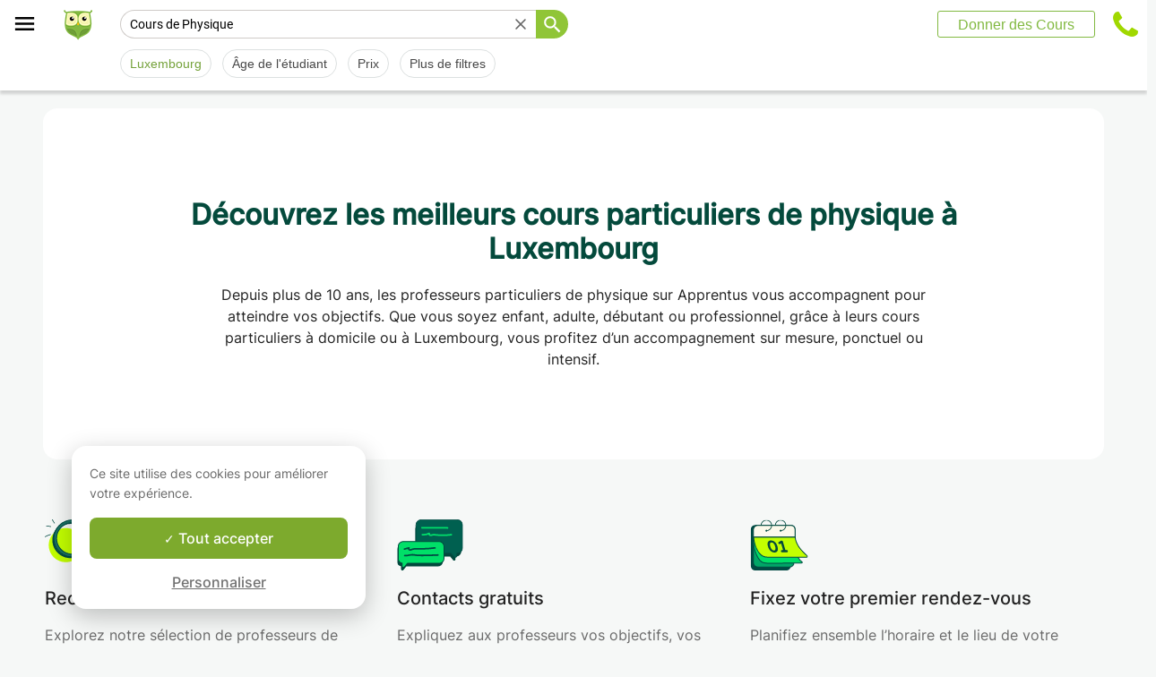

--- FILE ---
content_type: text/html; charset=utf-8
request_url: https://www.apprentus.lu/cours-physique/luxembourg
body_size: 71080
content:
<!DOCTYPE html>
<html class='' dir='ltr' lang='fr'>
<head><meta charset='utf-8'>
<title>33 cours particuliers de physique à Luxembourg</title>
<meta content='Vos cours particuliers de physique à Luxembourg. Contact gratuit avec les professeurs. Des milliers d&#39;élèves nous ont déjà fait confiance !' data-react-helmet name='description' property='og:description'>
<meta content='https://apprentus-staging.twic.pics/logos/1200x630-illustration.png' data-react-helmet name='image' property='og:image'>
<meta content='33 cours particuliers de physique à Luxembourg' data-react-helmet name='twitter:title' property=''>
<meta content='summary_large_image' data-react-helmet name='twitter:card' property=''>
<meta content='@Apprentus' data-react-helmet name='twitter:creator' property=''>
<meta content='Vos cours particuliers de physique à Luxembourg. Contact gratuit avec les professeurs. Des milliers d&#39;élèves nous ont déjà fait confiance !' data-react-helmet name='twitter:description' property=''>
<meta content='https://apprentus-staging.twic.pics/logos/1200x630-illustration.png' data-react-helmet name='twitter:image' property=''>
<meta content='https://www.apprentus.lu/cours-physique/luxembourg' property='og:url'>
<meta content='website' property='og:type'>
<meta content='970583034343436' property='fb:app_id'>

<meta content='YWgZmTURotacT8o8NABr101RCadCdMg9qCF63MS63FE' name='google-site-verification'>

<meta content='width=device-width, initial-scale=1' name='viewport'>
<meta content='A6FEBD94AE1AA05E180A8C2940E311FC' name='msvalidate.01'>
<meta name="csrf-param" content="authenticity_token" />
<meta name="csrf-token" content="ZVYNoIknRJyYFcztDI9oXdzDb08SGL46j2Jq7CV8hOWX6FnGzrzZIaVjRF4egb-VTVGdT8UI7OZI9dYPiyF1ww" />
<meta content='index, follow' name='robots'>
<!-- Safari on iOS specific theme-color -->
<meta content='#FFFFFF' media='(prefers-color-scheme: light)' name='theme-color'>
<meta content='#FFFFFF' media='(prefers-color-scheme: dark)' name='theme-color'>
<link rel="stylesheet" href="/assets/application-a75da893c52075ed322cc78d113ff1939d370a1a2ffa3e2ef2160f75d96a75ff.css" media="all" />
<link href='/assets/bundles/vendor-71e88960947b5e6fed6d.css' rel='stylesheet' type='text/css' />
<link href='/assets/bundles/header-5e69ef4127a9885afe66.css' rel='stylesheet' type='text/css' />
<link href='/assets/bundles/search-8118097eba63aff63d22.css' rel='stylesheet' type='text/css' />

<link data-react-helmet href='https://www.apprentus.lu/cours-physique/luxembourg' rel='canonical'>
<link data-react-helmet href='https://www.apprentus.lu/cours-physique/luxembourg/2' rel='next'>
<link data-react-helmet href='https://www.apprentus.com/ar/الفيزياء-دروس/لوكسمبورغ-لوكسمبورغ' hreflang='ar' rel='alternate'>
<link data-react-helmet href='https://www.apprentus.com/de/physik-unterrichte/Luxemburg-Luxemburg' hreflang='de' rel='alternate'>
<link data-react-helmet href='https://www.apprentus.com/en-lu/physics-lessons/luxembourg' hreflang='en-lu' rel='alternate'>
<link data-react-helmet href='https://www.apprentus.com/es/fisica-lecciones/Luxemburgo-Luxemburgo' hreflang='es' rel='alternate'>
<link data-react-helmet href='https://www.apprentus.lu/cours-physique/luxembourg' hreflang='fr-lu' rel='alternate'>
<link data-react-helmet href='https://www.apprentus.com/nl/fysica-natuurkunde-lessen/Luxemburg-Luxemburg' hreflang='nl' rel='alternate'>
<link href='/assets/favicon.png' rel='shortcut icon'>
<link href='/manifest.json' rel='manifest'>
<link href='/opensearch.xml' rel='search' title='Apprentus' type='application/opensearchdescription+xml'>

<script>
  window.onReady = []
  window.initMap = () => {}
</script>
<script type="application/ld+json">
  {"@context":"https://schema.org","@type":"EducationalOrganization","legalName":"Apprentus Ltd.","name":"Cours Particuliers Apprentus","id":"https://www.apprentus.lu/#organization","url":"https://www.apprentus.lu/","logo":"https://www.apprentus.lu/logos/cours-particuliers.png","contactPoint":[{"@type":"ContactPoint","telephone":"+32 2 808 90 30","contactType":"customer service"}],"sameAs":["https://www.facebook.com/Apprentusfr","http://www.twitter.com/apprentus","https://www.linkedin.com/company/apprentus","https://www.youtube.com/user/ApprentusVideos"],"areaServed":"LU","aggregateRating":{"@type":"AggregateRating","ratingValue":"4.9","reviewCount":"42629","bestRating":"5","worstRating":"1"}}
</script>

    <script data-react-helmet="true" type="application/ld+json">{"@context":"http://schema.org","@type":"Product","name":"Cours de Physique à Luxembourg\n","aggregateRating":{"@type":"AggregateRating","ratingValue":4.81,"reviewCount":229},"review":[{"@type":"Review","reviewBody":"j'ai contacté Mr. Raef au dernier moment pour une petite révision le soir de l'éxamen par chance il m'avait accepté et s'est libéré le soir pour m'aider, à ma surprise j'ai bien progréssé au cours de cette séance et ça ma permis de dépasser mes objectifs a l'éxamen, j'ai hate de continuer et voir la progresser de plusieurs séances, au départ je cherchais juste à valider cette matière maintenant je suis confiant qu'avec un peu de temp je pourrais y exceller! quand a Mr. Raef lui meme c'est quelqu'un d'hyper gentil, patient et professionnel , je recommande à tout le monde !","author":{"@type":"Person","name":"Mohamed"},"datePublished":"2021-10-25T13:11:47-04:00","reviewRating":{"@type":"Rating","ratingValue":5}},{"@type":"Review","reviewBody":"On a eu une très bonne expérience avec Ayoub. Son cours était clair et il communiquait bien avec nous.  C'était pour préparation de bac en maths. On le recommende pour les cours particuliers en maths!","author":{"@type":"Person","name":"Syham"},"datePublished":"2024-05-11T07:40:56-04:00","reviewRating":{"@type":"Rating","ratingValue":5}},{"@type":"Review","reviewBody":"Un vrai passionné, très bon contact avec mon fils. Enrico non seulement maîtrise la matière mais donne aussi des conseils pour étudier plus efficacement et donne confiance..","author":{"@type":"Person","name":"Thierry"},"datePublished":"2025-02-23T06:51:04-05:00","reviewRating":{"@type":"Rating","ratingValue":5}}]}</script><script data-react-helmet="true" type="application/ld+json">{"@context":"http://schema.org","@type":"FAQPage","mainEntity":[{"@type":"Question","name":"<p>1. Pourquoi choisir des cours particuliers de physique&nbsp;?</p>","acceptedAnswer":{"@type":"Answer","text":"<p><span style=\"color:#000000;background-color:transparent;\">Les cours particuliers de physique offrent un soutien ciblé pour combler les lacunes et renforcer la compréhension des concepts clés comme la mécanique ou l’électromagnétisme. Nos professeurs qualifiés adaptent leur pédagogie au niveau de chaque étudiant, favorisant la confiance en soi et la motivation.</span></p><p><span style=\"color:#000000;background-color:transparent;\">Contrairement aux classes surchargées, l’enseignement personnalisé permet de progresser rapidement, avec des exercices pratiques et des explications claires. Que votre enfant soit au collège ou au lycée, Apprentus garantit un accompagnement sur mesure pour assurer sa réussite scolaire.</span></p>"}},{"@type":"Question","name":"<p>2. Comment nos professeurs de physique abordent-ils les difficultés des élèves&nbsp;?</p>","acceptedAnswer":{"@type":"Answer","text":"<p><span style=\"color:#000000;background-color:transparent;\">Chez Apprentus, nos professeurs identifient d’abord les lacunes spécifiques de l’élève, qu’il s’agisse de concepts mal compris ou de méthodes de résolution de problèmes.</span></p><ul><li><span style=\"color:#000000;background-color:transparent;\"><strong>Diagnostic initial&nbsp;</strong>: une évaluation des besoins pour cibler les faiblesses.</span></li><li><span style=\"color:#000000;background-color:transparent;\"><strong>Approche personnalisée&nbsp;</strong>: explications adaptées, exercices progressifs et techniques d’apprentissage.</span></li><li><span style=\"color:#000000;background-color:transparent;\"><strong>Suivi régulier&nbsp;</strong>: corrections détaillées pour consolider les acquis.</span></li></ul><p><span style=\"color:#000000;background-color:transparent;\">Cette méthodologie favorise une compréhension profonde des notions de physique, renforce la motivation et prépare efficacement aux examens.</span></p>"}},{"@type":"Question","name":"<p>3. Quels sont les avantages des cours particuliers par rapport aux cours en groupe&nbsp;?</p>","acceptedAnswer":{"@type":"Answer","text":"<p><span style=\"color:#000000;background-color:transparent;\">Les cours particuliers de physique offrent une attention exclusive, contrairement aux cours en groupe où les besoins individuels passent souvent inaperçus. Nos professeurs se concentrent sur les difficultés spécifiques de votre enfant, adaptant chaque leçon à son rythme et son style d’apprentissage.</span></p><p><span style=\"color:#000000;background-color:transparent;\">Cette approche sur mesure permet de maîtriser des notions complexes comme la thermodynamique ou l’électromagnétisme, tout en développant des compétences en résolution de problèmes. Avec Apprentus, votre enfant gagne en confiance et progresse durablement.</span></p>"}},{"@type":"Question","name":"<p>4. Comment se déroule une séance type de cours de physique avec Apprentus&nbsp;?</p>","acceptedAnswer":{"@type":"Answer","text":"<p><span style=\"color:#000000;background-color:transparent;\">Une séance avec nos professeurs est structurée pour maximiser les progrès&nbsp;:</span></p><p><span style=\"color:#000000;background-color:transparent;\"><strong>1. Révision&nbsp;</strong>: retour sur les notions vues en classe pour repérer les incompréhensions.</span></p><p><span style=\"color:#000000;background-color:transparent;\"><strong>2. Explication&nbsp;</strong>: approfondissement des concepts avec des exemples concrets.</span></p><p><span style=\"color:#000000;background-color:transparent;\"><strong>3. Pratique&nbsp;</strong>: résolution d’exercices pour appliquer les connaissances.</span></p><p><span style=\"color:#000000;background-color:transparent;\"><strong>4. Feedback&nbsp;</strong>: analyse des erreurs pour renforcer la compréhension.</span></p><p><span style=\"color:#000000;background-color:transparent;\">Cette méthode, adaptée aux programmes scolaires luxembourgeois, garantit une assimilation progressive et prépare efficacement aux évaluations.</span></p>"}},{"@type":"Question","name":"<p>5. Comment les cours de physique aident-ils à préparer les examens&nbsp;?</p>","acceptedAnswer":{"@type":"Answer","text":"<p><span style=\"color:#000000;background-color:transparent;\">Nos cours particuliers sont conçus pour optimiser la préparation aux examens. Les professeurs d’Apprentus maîtrisent les programmes scolaires luxembourgeois et internationaux (IB, A-level). Ils enseignent des techniques de résolution de problèmes, proposent des exercices types et simulent des conditions d’examen.</span></p><p><span style=\"color:#000000;background-color:transparent;\">Chaque leçon vise à consolider les connaissances en mécanique, thermodynamique ou électromagnétisme, tout en renforçant la confiance de l’élève. Avec un suivi personnalisé, votre enfant aborde les épreuves avec sérénité et efficacité.</span></p>"}},{"@type":"Question","name":"<p>6. Quels profils de professeurs de physique trouve-t-on sur Apprentus&nbsp;?</p>","acceptedAnswer":{"@type":"Answer","text":"<p><span style=\"color:#000000;background-color:transparent;\">Nos professeurs de physique à Luxembourg sont des experts qualifiés, souvent diplômés en sciences ou en ingénierie, avec une expérience significative dans l’enseignement.</span></p><ul><li><span style=\"color:#000000;background-color:transparent;\"><strong>Compétences&nbsp;</strong>: maîtrise des programmes scolaires et des concepts complexes.</span></li><li><span style=\"color:#000000;background-color:transparent;\"><strong>Pédagogie&nbsp;</strong>: approche adaptée à chaque élève, du collège à l’université.</span></li><li><span style=\"color:#000000;background-color:transparent;\"><strong>Engagement&nbsp;</strong>: passion pour transmettre et faire progresser les élèves.</span></li></ul><p><span style=\"color:#000000;background-color:transparent;\">Leur expertise garantit un enseignement de qualité, favorisant la motivation et la réussite scolaire.</span></p>"}},{"@type":"Question","name":"<p>7. Comment les cours particuliers de physique à Luxembourg contribuent-ils à la réussite scolaire ?</p>","acceptedAnswer":{"@type":"Answer","text":"<p><span style=\"color:#000000;background-color:transparent;\">Maîtriser la physique est essentiel pour exceller dans les filières scientifiques des grandes écoles luxembourgeoises comme le lycée Athénée de Luxembourg, le lycée de Garçons ou le lycée Vauban. Nos cours particuliers renforcent la compréhension des concepts fondamentaux (mécanique, électromagnétisme) et développent des compétences analytiques cruciales pour les examens et les études supérieures. Avec un professeur dédié, votre enfant comble ses lacunes, gagne en confiance et améliore ses performances académiques, ouvrant la voie à une réussite durable.</span></p>"}},{"@type":"Question","name":"<p>8. Quel est le coût des cours particuliers de physique à Luxembourg&nbsp;?</p>","acceptedAnswer":{"@type":"Answer","text":"<p><span style=\"color:#000000;background-color:transparent;\">Sur Apprentus, les tarifs des cours particuliers de physique à Luxembourg varient généralement entre 20 € et 100 € par heure, selon l’expérience du professeur et le niveau de l’élève. Vous pouvez consulter les profils détaillés de nos professeurs pour trouver une option adaptée à votre budget et aux besoins de votre enfant.</span></p>"}}]}</script><script data-react-helmet="true" type="application/ld+json">{"@context":"https://schema.org","@type":"BreadcrumbList","name":"BreadcrumbList","itemListElement":[{"@type":"ListItem","position":1,"name":"Cours particuliers","item":"https://www.apprentus.lu/"},{"@type":"ListItem","position":2,"name":"Cours de Physique","item":"https://www.apprentus.lu/cours-physique/luxembourg"},{"@type":"ListItem","position":3,"name":"Cours de Physique à Luxembourg\n","item":"https://www.apprentus.lu/cours-physique/luxembourg"}]}</script>

<!-- Facebook Pixel Code -->
<script>
  setTimeout(function() {
      !function(f,b,e,v,n,t,s)
      {if(f.fbq)return;n=f.fbq=function(){n.callMethod?
          n.callMethod.apply(n,arguments):n.queue.push(arguments)};
          if(!f._fbq)f._fbq=n;n.push=n;n.loaded=!0;n.version='2.0';
          n.queue=[];t=b.createElement(e);t.async=!0;
          t.src=v;s=b.getElementsByTagName(e)[0];
          s.parentNode.insertBefore(t,s)}(window, document,'script',
          'https://connect.facebook.net/en_US/fbevents.js');
      fbq('init', '291716994895840', { em: "", ln: "", fn: "" });
      fbq('track', 'PageView');
  }, 5000)
</script>
<noscript><img height="1" width="1" style="display:none" src="https://www.facebook.com/tr?id=291716994895840&ev=PageView&noscript=1" alt="facebook"/></noscript>
<!-- End Facebook Pixel Code -->

<!-- Begin Inspectlet Embed Code -->
<script id="inspectletjs">
        window.__insp = window.__insp || [];
        __insp.push(['wid', 802722786]);

        window.setTimeout(function() {

        (function() {

                function ldinsp(){if(typeof window.__inspld != "undefined") return; window.__inspld = 1; var insp = document.createElement('script'); insp.async = true; insp.id = "inspsync"; insp.src = ('https:' == document.location.protocol ? 'https' : 'http') + '://cdn.inspectlet.com/inspectlet.js'; var x = document.getElementsByTagName('script')[0]; x.parentNode.insertBefore(insp, x); };
                setTimeout(ldinsp, 500); document.readyState != "complete" ? (window.attachEvent ? window.attachEvent('onload', ldinsp) : window.addEventListener('load', ldinsp, false)) : ldinsp();
        })();

        }, 5000)
</script>
<!-- End Inspectlet Embed Code -->

<script src="/tarteaucitron.js-1.19.0/tarteaucitron.min.js"></script>

<script type="text/javascript">
  tarteaucitron.init ({
    'privacyUrl': '', /* Privacy policy url */
    'bodyPosition': 'bottom', /* or top to bring it as first element for accessibility */

    'hashtag': '#tarteaucitron', /* Open the panel with this hashtag */
    'cookieName': 'tarteaucitron', /* Cookie name */

    'orientation': 'popup', /* Banner position (top - bottom) */

    'groupServices': true, /* Group services by category */
    'showDetailsOnClick': false, /* Click to expand the description */
    'serviceDefaultState': 'wait', /* Default state (true - wait - false) */

    'showAlertSmall': false, /* Show the small banner on bottom right */
    'cookieslist': false, /* Show the cookie list */

    'closePopup': false, /* Show a close X on the banner */

    'showIcon': false, /* Show cookie icon to manage cookies */
    //"iconSrc": "", /* Optionnal: URL or base64 encoded image */
    'iconPosition': 'BottomLeft', /* BottomRight, BottomLeft, TopRight and TopLeft */

    'adblocker': false, /* Show a Warning if an adblocker is detected */

    'DenyAllCta': false, /* Show the deny all button */
    'AcceptAllCta': true, /* Show the accept all button when highPrivacy on */
    'highPrivacy': true, /* HIGHLY RECOMMANDED Disable auto consent */
    'alwaysNeedConsent': false, /* Ask the consent for "Privacy by design" services */

    'handleBrowserDNTRequest': false, /* If Do Not Track == 1, disallow all */

    'removeCredit': true, /* Remove credit link */
    'moreInfoLink': false, /* Show more info link */

    'useExternalCss': false, /* If false, the tarteaucitron.css file will be loaded */
    'useExternalJs': false, /* If false, the tarteaucitron.js file will be loaded */

    //"cookieDomain": ".my-multisite-domaine.fr", /* Shared cookie for multisite */

    'readmoreLink': '', /* Change the default readmore link */

    'mandatory': true, /* Show a message about mandatory cookies */
    'mandatoryCta': true, /* Show the disabled accept button when mandatory on */

    //"customCloserId": "", /* Optional a11y: Custom element ID used to open the panel */

    'googleConsentMode': true, /* Enable Google Consent Mode v2 for Google ads and GA4 */

    'partnersList': false /* Show the number of partners on the popup/middle banner */
  })

  tarteaucitron.user.googleadsId = 'AW-9140613693';
  (tarteaucitron.job = tarteaucitron.job || []).push('googleads');

  tarteaucitron.user.facebookpixelId = '291716994895840'; tarteaucitron.user.facebookpixelMore = function () { /* add here your optionnal facebook pixel function */ };
  (tarteaucitron.job = tarteaucitron.job || []).push('facebookpixel');
</script>

  <script>
    tarteaucitron.user.googletagmanagerId = 'GTM-PNH5F85';
    (tarteaucitron.job = tarteaucitron.job || []).push('googletagmanager');

    // Pushing gcmanalyticsstorage to the tarteaucitron job array to control consent for Google Analytics cookies
    (tarteaucitron.job = tarteaucitron.job || []).push('gcmanalyticsstorage');
  </script>

</head>
<script>
    var Tawk_API=Tawk_API||{}, Tawk_LoadStart=new Date();
    window.setTimeout(function() {
        var s1=document.createElement("script"),s0=document.getElementsByTagName("script")[0];
        s1.async=true;
        s1.src= 'https://embed.tawk.to/61c0977780b2296cfdd2a01a/1fnc4vc13';
        s1.charset='UTF-8';
        s1.setAttribute('crossorigin','*');
        s0.parentNode.insertBefore(s1,s0);
    }, 30000)
</script>

<body class='responsive layout-application locale-fr' data-action='index' data-beta-mode='false' data-controller='Search' data-currency='EUR' data-default-country='lu' data-env='production' data-full-layout='true' data-is-admin='false' data-is-translator='false' data-language-url='fr-lu' data-locale='fr' data-root-path='/' data-root-url='https://www.apprentus.lu/' data-user='0' remote-ip='18.118.139.25'>
<noscript>
<iframe height='0' src='https://www.googletagmanager.com/ns.html?id=GTM-PNH5F85' style='display:none;visibility:hidden' width='0'></iframe>
</noscript>
<input id='data-controller' type='hidden' value='Search'>
<input id='data-action' type='hidden' value='index'>
<input id='data-locale' type='hidden' value='fr'>

<div id='wrap'>
<div class='hide-on-booking' style='display: block'>

</div>
<div id='above-header'></div>
  <script type="application/json" id="js-react-on-rails-context">{"railsEnv":"production","inMailer":false,"i18nLocale":"fr","i18nDefaultLocale":"en","rorVersion":"11.3.1","rorPro":false,"href":"https://www.apprentus.lu/cours-physique/luxembourg","location":"/cours-physique/luxembourg","scheme":"https","host":"www.apprentus.lu","port":null,"pathname":"/cours-physique/luxembourg","search":null,"httpAcceptLanguage":null,"scene":"search","hasAvatar":null,"isTeacher":null,"currentUserId":null,"currentUserName":null,"currentUserEmail":null,"languageUrl":"fr-lu","sessionCountry":"lu","dpr":null,"loadCounter":1,"featureFlags":{},"eventDialog":{},"headerProps":{"isLoggedIn":false,"categorySuggestions":[{"value":723,"name":"Cours d'Anglais","slug":"cours-anglais","is_tag":false},{"value":722,"name":"Cours de Français","slug":"cours-francais","is_tag":false},{"value":717,"name":"Cours d'Arabe","slug":"cours-arabe","is_tag":false},{"value":391,"name":"Cours de Maths","slug":"cours-maths","is_tag":false},{"value":611,"name":"Cours de Russe","slug":"cours-russe","is_tag":false},{"value":433,"name":"Cours de Physique","slug":"cours-physique","is_tag":false},{"value":547,"name":"Cours de Batterie","slug":"cours-batterie","is_tag":false},{"value":134,"name":"Cours de Clavier (Musique)","slug":"cours-clavier-musique","is_tag":false},{"value":82,"name":"Cours de Musique Assistée Par Ordinateur (MAO)","slug":"cours-musique-assistee-par-ordinateur-mao","is_tag":false}],"showSearchbox":false,"isSearchPage":true,"isInboxThreadPage":false,"favouritesCount":0,"unreadMessageCount":0,"coursesCount":0,"profileMenuItems":null,"avatar":"https://www.apprentus.com/assets/design/default_avatar.png","teachPath":"/courses/new","rootPath":"/","inboxPath":"/inbox","favouritesPath":"/favourites","loginPath":"/login?main_login=true","isHomePage":false,"profilePath":"/profile","firstName":null,"signupPath":"/signup?main_signup=true","countryMenuInformation":{"country":"LU","countryName":"Luxembourg","language":51,"currency":"EUR"},"countryMenuOptions":{"countries":[{"value":"LU","label":"Luxembourg","currency_code":"EUR","order":1}],"languages":[{"value":55,"label":"Deutsch","shortcode":"de"},{"value":44,"label":"English","shortcode":"en"},{"value":152,"label":"Español","shortcode":"es"},{"value":51,"label":"Français","shortcode":"fr"},{"value":42,"label":"Nederlands","shortcode":"nl"},{"value":8,"label":"العربية","shortcode":"ar"}],"currencies":["AED","ARS","AUD","BHD","BRL","CAD","CHF","CNY","COP","CZK","DKK","DZD","EGP","EUR","GBP","HKD","HUF","IDR","ILS","INR","JOD","JPY","KRW","KWD","MAD","MXN","MYR","NOK","NZD","PHP","PLN","QAR","RUB","SAR","SEK","SGD","THB","TND","TRY","TWD","UAH","USD","VND","XOF","XPF","ZAR"],"mapping":{"default":["en","fr","nl","es","ar","de"],"fr":["fr","en"],"be":["fr","nl","en"],"ch":["en","fr","de"],"cn":["en","fr"],"gb":["en","fr"],"ie":["en"],"us":["en"],"nl":["nl","en"],"ee":["en"],"ca":["en","fr"],"lu":["en","fr"],"es":["es","en","fr"],"de":["de","en"],"at":["de","en"],"eg":["ar"],"sa":["ar"],"ae":["ar"],"qa":["ar"],"mx":["es"]}},"mainMenuItems":[{"name":"home","title":"Page d'accueil","link":"/"},{"name":"help","title":"Comment pouvons-nous vous aider ?","link":"/aide/prendre_des_cours_particuliers"},{"name":"become_tutor","title":"Donner des Cours","link":"/courses/new"}],"isRecruitmentPage":false},"footerProps":{"showPress":true,"pages":[[{"link":"https://www.apprentus.lu/t/cours-particuliers-au-luxembourg/comment-trouver-un-professeur-particulier","title":"Comment fonctionne Apprentus?"},{"link":"https://www.apprentus.lu/je-cherche-un-professeur-particulier","title":"Demande de cours"},{"link":"https://www.apprentus.lu/aide/prendre_des_cours_particuliers","title":"Aide"},{"link":"https://www.apprentus.lu/press","title":"Presse"}],[{"link":"https://www.apprentus.lu/about","title":"Qui sommes-nous ?"},{"link":"https://www.apprentus.lu/comment-donner-cours-particuliers","title":"Annonces cours particuliers"},{"link":"https://www.apprentus.lu/terms","title":"Confidentialité \u0026 conditions"},{"link":"https://www.apprentus.lu/cheque-cadeaux-cours-particuliers-musique-langue","title":"Chèque-cadeaux"}]],"aboutApprentus":"Cours particuliers à domicile par nos professeurs particuliers. Du soutien scolaire ou cours de math à l'aide aux devoirs aux cours de langue comme le français, anglais ou espagnol ou cours de musique comme le piano, la guitare, ou le violon. Contactez nos profs gratuitement avant de fixer votre rendez-vous !","socialMediaIcons":[[{"name":"Facebook","icon":"facebook","link":"https://www.facebook.com/Apprentusfr","icon_url":"/assets/design/facebook-squared.png"},{"name":"Instagram","icon":"instagram","link":"https://www.instagram.com/apprentus","icon_url":"/assets/design/flatten-instagram.png"}],[{"name":"X","icon":"twitterX","link":"https://twitter.com/apprentus","icon_url":"/assets/design/flatten-twitter-squared.png"},{"name":"YouTube","icon":"youtube","link":"https://www.youtube.com/user/apprentusvideos","icon_url":"/assets/design/flatten-youtube.png"}]],"reviews":{"domain":"www.apprentus.lu","totalReviews":"42629","stars":"4.9","reviewsPageUrl":"/avis-apprentus"},"inviteFriends":{"invite_path":"/invite","img_url":"/assets/owl/happy.png","img_url_retina":"/assets/owl/happy@2x.png","invite_bonus_sum":"50€"},"subscribeUrl":"/mails/subscribe","allCountries":[{"url":"https://www.apprentus.fr/","title":"Cours particuliers et professeurs à domicile en France","country":"fr","text":"Cours particuliers en France"},{"url":"https://www.apprentus.com/en-fr/","title":"Private teacher to learn language, music or school tutoring at home in France","country":"fr","text":"Private lessons in France"},{"url":"https://www.apprentus.be/","title":"Cours particuliers et professeurs à domicile en Belgique","country":"be","text":"Cours particuliers en Belgique"},{"url":"https://www.apprentus.com/nl-be/","title":"Privé leraar om talen te leren, muziek of bijles aan huis in België","country":"be","text":"Privélessen in België"},{"url":"https://www.apprentus.com/en-be/","title":"Private teacher to learn language, music or school tutoring at home in Belgium","country":"be","text":"Private lessons in Belgium"},{"url":"https://www.apprentus.com/en-ch/","title":"Private teacher to learn language, music or school tutoring at home in Switzerland","country":"ch","text":"Private lessons in Switzerland"},{"url":"https://www.apprentus.ch/","title":"Cours particuliers et professeurs à domicile en Suisse","country":"ch","text":"Cours particuliers en Suisse"},{"url":"https://www.apprentus.com/de-ch/","title":"Nachhilfe und Nachhilfelehrer zu Hause in der Schweiz","country":"ch","text":"Nachhilfe in der Schweiz"},{"url":"https://www.apprentus.com/en-cn/","title":"Private teacher to learn language, music or school tutoring at home in China","country":"cn","text":"Private lessons in China"},{"url":"https://www.apprentus.com/fr-cn/","title":"Cours particuliers et professeurs à domicile en Chine","country":"cn","text":"Cours particuliers en Chine"},{"url":"https://www.apprentus.co.uk/","title":"Private teacher to learn language, music or school tutoring at home in The United Kingdom","country":"gb","text":"Private lessons in The United Kingdom"},{"url":"https://www.apprentus.co.uk/fr/","title":"Cours particuliers et professeurs à domicile ","country":"gb","text":"Cours particuliers "},{"url":"https://www.apprentus.com/en-ie/","title":"Private teacher to learn language, music or school tutoring at home in Ireland","country":"ie","text":"Private lessons in Ireland"},{"url":"https://www.apprentus.com/en-us/","title":"Private teacher to learn language, music or school tutoring at home in The USA","country":"us","text":"Private lessons in The USA"},{"url":"https://www.apprentus.nl/","title":"Privé leraar om talen te leren, muziek of bijles aan huis in Nederland","country":"nl","text":"Privélessen in Nederland"},{"url":"https://www.apprentus.com/en-nl/","title":"Private teacher to learn language, music or school tutoring at home in The Netherlands","country":"nl","text":"Private lessons in The Netherlands"},{"url":"https://www.apprentus.com/en-ee/","title":"Private teacher to learn language, music or school tutoring at home in Estonia","country":"ee","text":"Private lessons in Estonia"},{"url":"https://www.apprentus.ca/","title":"Private teacher to learn language, music or school tutoring at home in Canada","country":"ca","text":"Private lessons in Canada"},{"url":"https://www.apprentus.com/fr-ca/","title":"Cours particuliers et professeurs à domicile au Canada","country":"ca","text":"Cours particuliers au Canada"},{"url":"https://www.apprentus.com/en-lu/","title":"Private teacher to learn language, music or school tutoring at home in Luxembourg","country":"lu","text":"Private lessons in Luxembourg"},{"url":"https://www.apprentus.es/","title":"Clases particulares y profesores a domicilio en España","country":"es","text":"Clases particulares en España"},{"url":"https://www.apprentus.com/en-es/","title":"Private teacher to learn language, music or school tutoring at home in Spain","country":"es","text":"Private lessons in Spain"},{"url":"https://www.apprentus.com/fr-es/","title":"Cours particuliers et professeurs à domicile ","country":"es","text":"Cours particuliers "},{"url":"https://www.apprentus.com/de-de/","title":"Nachhilfe und Nachhilfelehrer zu Hause in Deutschland","country":"de","text":"Nachhilfe in Deutschland"},{"url":"https://www.apprentus.com/en-de/","title":"Private teacher to learn language, music or school tutoring at home in Germany","country":"de","text":"Private lessons in Germany"},{"url":"https://www.apprentus.at/","title":"Nachhilfe und Nachhilfelehrer zu Hause in Österreich","country":"at","text":"Nachhilfe in Österreich"},{"url":"https://www.apprentus.com/en-at/","title":"Private teacher to learn language, music or school tutoring at home in Austria","country":"at","text":"Private lessons in Austria"},{"url":"https://www.apprentus.com/ar-eg/","title":"مدرس خاص لتعلم اللغة أو الموسيقى أو المساعدة على الواجبات المدرسية في المنزل في في مصر","country":"eg","text":"دروس خصوصية في مصر"},{"url":"https://www.apprentus.com/ar-sa/","title":"مدرس خاص لتعلم اللغة أو الموسيقى أو المساعدة على الواجبات المدرسية في المنزل في في السعودية","country":"sa","text":"دروس خصوصية في السعودية"},{"url":"https://www.apprentus.com/ar-ae/","title":"مدرس خاص لتعلم اللغة أو الموسيقى أو المساعدة على الواجبات المدرسية في المنزل في في الإمارات","country":"ae","text":"دروس خصوصية في الإمارات"},{"url":"https://www.apprentus.com/ar-qa/","title":"مدرس خاص لتعلم اللغة أو الموسيقى أو المساعدة على الواجبات المدرسية في المنزل في في قطر","country":"qa","text":"دروس خصوصية في قطر"},{"url":"https://www.apprentus.mx/","title":"Clases particulares y profesores a domicilio en Mexico","country":"mx","text":"Clases particulares en Mexico"}],"onlineCategories":[],"allCities":[{"title":"A","url":"/cours-particuliers/villes/a"},{"title":"B","url":"/cours-particuliers/villes/b"},{"title":"C","url":"/cours-particuliers/villes/c"},{"title":"D","url":"/cours-particuliers/villes/d"},{"title":"E","url":"/cours-particuliers/villes/e"},{"title":"F","url":"/cours-particuliers/villes/f"},{"title":"G","url":"/cours-particuliers/villes/g"},{"title":"H","url":"/cours-particuliers/villes/h"},{"title":"I","url":"/cours-particuliers/villes/i"},{"title":"J","url":"/cours-particuliers/villes/j"},{"title":"K","url":"/cours-particuliers/villes/k"},{"title":"L","url":"/cours-particuliers/villes/l"},{"title":"M","url":"/cours-particuliers/villes/m"},{"title":"N","url":"/cours-particuliers/villes/n"},{"title":"O","url":"/cours-particuliers/villes/o"},{"title":"P","url":"/cours-particuliers/villes/p"},{"title":"Q","url":"/cours-particuliers/villes/q"},{"title":"R","url":"/cours-particuliers/villes/r"},{"title":"S","url":"/cours-particuliers/villes/s"},{"title":"T","url":"/cours-particuliers/villes/t"},{"title":"U","url":"/cours-particuliers/villes/u"},{"title":"V","url":"/cours-particuliers/villes/v"},{"title":"W","url":"/cours-particuliers/villes/w"},{"title":"X","url":"/cours-particuliers/villes/x"},{"title":"Y","url":"/cours-particuliers/villes/y"},{"title":"Z","url":"/cours-particuliers/villes/z"}],"isLoggedIn":false},"startFullscreen":false,"plainLayout":false,"contentClassName":"body container clearfix nopadding","hootPhoneNumber":null,"timezoneNames":[{"value":"Etc/GMT+12","utc_offset":-43200,"label":"(GMT -12:00) GMT+12","country":"GMT+12"},{"value":"Pacific/Niue","utc_offset":-39600,"label":"(GMT -11:00) Nioué","country":"Nioué"},{"value":"Pacific/Pago_Pago","utc_offset":-39600,"label":"(GMT -11:00) Pago Pago","country":"Pago Pago"},{"value":"Pacific/Samoa","utc_offset":-39600,"label":"(GMT -11:00) Samoa","country":"Samoa"},{"value":"Etc/GMT+11","utc_offset":-39600,"label":"(GMT -11:00) GMT+11","country":"GMT+11"},{"value":"Pacific/Midway","utc_offset":-39600,"label":"(GMT -11:00) À mi-chemin","country":"À mi-chemin"},{"value":"Pacific/Niue","utc_offset":-39600,"label":"(GMT -11:00) Niué","country":"Niué"},{"value":"Pacific/Pago_Pago","utc_offset":-39600,"label":"(GMT -11:00) Pago Pago","country":"Pago Pago"},{"value":"Pacific/Samoa","utc_offset":-39600,"label":"(GMT -11:00) Samoa","country":"Samoa"},{"value":"US/Samoa","utc_offset":-39600,"label":"(GMT -11:00) Samoa","country":"Samoa"},{"value":"America/Adak","utc_offset":-36000,"label":"(GMT -10:00) Adak","country":"Adak"},{"value":"America/Atka","utc_offset":-36000,"label":"(GMT -10:00) Atka","country":"Atka"},{"value":"Pacific/Honolulu","utc_offset":-36000,"label":"(GMT -10:00) Honolulu","country":"Honolulu"},{"value":"Pacific/Tahiti","utc_offset":-36000,"label":"(GMT -10:00) Tahiti","country":"Tahiti"},{"value":"US/Aleutian","utc_offset":-36000,"label":"(GMT -10:00) Aléoutiennes","country":"Aléoutiennes"},{"value":"America/Adak","utc_offset":-36000,"label":"(GMT -10:00) Adak","country":"Adak"},{"value":"America/Atka","utc_offset":-36000,"label":"(GMT -10:00) Atka","country":"Atka"},{"value":"Etc/GMT+10","utc_offset":-36000,"label":"(GMT -10:00) GMT+10","country":"GMT+10"},{"value":"HST","utc_offset":-36000,"label":"(GMT -10:00) TVH","country":"TVH"},{"value":"Pacific/Honolulu","utc_offset":-36000,"label":"(GMT -10:00) Honolulu","country":"Honolulu"},{"value":"Pacific/Johnston","utc_offset":-36000,"label":"(GMT -10:00) Johnston","country":"Johnston"},{"value":"Pacific/Rarotonga","utc_offset":-36000,"label":"(GMT -10:00) Rarotonga","country":"Rarotonga"},{"value":"Pacific/Tahiti","utc_offset":-36000,"label":"(GMT -10:00) Tahiti","country":"Tahiti"},{"value":"US/Aleutian","utc_offset":-36000,"label":"(GMT -10:00) Aléoutiennes","country":"Aléoutiennes"},{"value":"US/Hawaii","utc_offset":-36000,"label":"(GMT -10:00) Hawaii","country":"Hawaii"},{"value":"Pacific/Marquesas","utc_offset":-34200,"label":"(GMT -09:30) Marquises","country":"Marquises"},{"value":"America/Anchorage","utc_offset":-32400,"label":"(GMT -09:00) Ancrage","country":"Ancrage"},{"value":"America/Juneau","utc_offset":-32400,"label":"(GMT -09:00) Juneau","country":"Juneau"},{"value":"America/Metlakatla","utc_offset":-32400,"label":"(GMT -09:00) Metlakatla","country":"Metlakatla"},{"value":"America/Nome","utc_offset":-32400,"label":"(GMT -09:00) Nome","country":"Nome"},{"value":"America/Sitka","utc_offset":-32400,"label":"(GMT -09:00) Sitka","country":"Sitka"},{"value":"America/Yakutat","utc_offset":-32400,"label":"(GMT -09:00) Yakutat","country":"Yakutat"},{"value":"US/Alaska","utc_offset":-32400,"label":"(GMT -09:00) Alaska","country":"Alaska"},{"value":"America/Anchorage","utc_offset":-32400,"label":"(GMT -09:00) Ancrage","country":"Ancrage"},{"value":"America/Juneau","utc_offset":-32400,"label":"(GMT -09:00) Juneau","country":"Juneau"},{"value":"America/Metlakatla","utc_offset":-32400,"label":"(GMT -09:00) Metlakatla","country":"Metlakatla"},{"value":"America/Nome","utc_offset":-32400,"label":"(GMT -09:00) Nom","country":"Nom"},{"value":"America/Sitka","utc_offset":-32400,"label":"(GMT -09:00) Sitka","country":"Sitka"},{"value":"America/Yakutat","utc_offset":-32400,"label":"(GMT -09:00) Yakutat","country":"Yakutat"},{"value":"Etc/GMT+9","utc_offset":-32400,"label":"(GMT -09:00) GMT+9","country":"GMT+9"},{"value":"Pacific/Gambier","utc_offset":-32400,"label":"(GMT -09:00) Gambier","country":"Gambier"},{"value":"US/Alaska","utc_offset":-32400,"label":"(GMT -09:00) Alaska","country":"Alaska"},{"value":"America/Ensenada","utc_offset":-28800,"label":"(GMT -08:00) Ensénada","country":"Ensénada"},{"value":"America/Los_Angeles","utc_offset":-28800,"label":"(GMT -08:00) Los Angeles","country":"Los Angeles"},{"value":"America/Santa_Isabel","utc_offset":-28800,"label":"(GMT -08:00) Sainte Isabelle","country":"Sainte Isabelle"},{"value":"America/Tijuana","utc_offset":-28800,"label":"(GMT -08:00) Tijuana","country":"Tijuana"},{"value":"America/Vancouver","utc_offset":-28800,"label":"(GMT -08:00) Vancouver","country":"Vancouver"},{"value":"Canada/Pacific","utc_offset":-28800,"label":"(GMT -08:00) Pacifique","country":"Pacifique"},{"value":"Pacific/Pitcairn","utc_offset":-28800,"label":"(GMT -08:00) Pitcairn","country":"Pitcairn"},{"value":"America/Ensenada","utc_offset":-28800,"label":"(GMT -08:00) Ensénada","country":"Ensénada"},{"value":"America/Los_Angeles","utc_offset":-28800,"label":"(GMT -08:00) Los Angeles","country":"Los Angeles"},{"value":"America/Santa_Isabel","utc_offset":-28800,"label":"(GMT -08:00) Sainte Isabelle","country":"Sainte Isabelle"},{"value":"America/Tijuana","utc_offset":-28800,"label":"(GMT -08:00) Tijuana","country":"Tijuana"},{"value":"America/Vancouver","utc_offset":-28800,"label":"(GMT -08:00) Vancouver","country":"Vancouver"},{"value":"Canada/Pacific","utc_offset":-28800,"label":"(GMT -08:00) Pacifique","country":"Pacifique"},{"value":"Etc/GMT+8","utc_offset":-28800,"label":"(GMT -08:00) GMT+8","country":"GMT+8"},{"value":"Mexico/BajaNorte","utc_offset":-28800,"label":"(GMT -08:00) BajaNorte","country":"BajaNorte"},{"value":"PST8PDT","utc_offset":-28800,"label":"(GMT -08:00) PST8PDT","country":"PST8PDT"},{"value":"Pacific/Pitcairn","utc_offset":-28800,"label":"(GMT -08:00) Pitcairn","country":"Pitcairn"},{"value":"US/Pacific","utc_offset":-28800,"label":"(GMT -08:00) Pacifique","country":"Pacifique"},{"value":"America/Boise","utc_offset":-25200,"label":"(GMT -07:00) Boise","country":"Boise"},{"value":"America/Cambridge_Bay","utc_offset":-25200,"label":"(GMT -07:00) Baie de Cambridge","country":"Baie de Cambridge"},{"value":"America/Creston","utc_offset":-25200,"label":"(GMT -07:00) Creston","country":"Creston"},{"value":"America/Dawson","utc_offset":-25200,"label":"(GMT -07:00) Dawson","country":"Dawson"},{"value":"America/Inuvik","utc_offset":-25200,"label":"(GMT -07:00) Inuvik","country":"Inuvik"},{"value":"America/Dawson_Creek","utc_offset":-25200,"label":"(GMT -07:00) Ruisseau Dawson","country":"Ruisseau Dawson"},{"value":"America/Denver","utc_offset":-25200,"label":"(GMT -07:00) Denver","country":"Denver"},{"value":"America/Edmonton","utc_offset":-25200,"label":"(GMT -07:00) Edmonton","country":"Edmonton"},{"value":"America/Fort_Nelson","utc_offset":-25200,"label":"(GMT -07:00) Fort Nelson","country":"Fort Nelson"},{"value":"America/Hermosillo","utc_offset":-25200,"label":"(GMT -07:00) Hermosillo","country":"Hermosillo"},{"value":"America/Mazatlan","utc_offset":-25200,"label":"(GMT -07:00) Mazatlán","country":"Mazatlán"},{"value":"America/Phoenix","utc_offset":-25200,"label":"(GMT -07:00) Phénix","country":"Phénix"},{"value":"America/Shiprock","utc_offset":-25200,"label":"(GMT -07:00) Shiprock","country":"Shiprock"},{"value":"America/Whitehorse","utc_offset":-25200,"label":"(GMT -07:00) Cheval Blanc","country":"Cheval Blanc"},{"value":"America/Yellowknife","utc_offset":-25200,"label":"(GMT -07:00) Yellowknife","country":"Yellowknife"},{"value":"Canada/Mountain","utc_offset":-25200,"label":"(GMT -07:00) Montagne","country":"Montagne"},{"value":"Canada/Yukon","utc_offset":-25200,"label":"(GMT -07:00) yukonnais","country":"yukonnais"},{"value":"MST","utc_offset":-25200,"label":"(GMT -07:00) MST","country":"MST"},{"value":"US/Arizona","utc_offset":-25200,"label":"(GMT -07:00) Arizona","country":"Arizona"},{"value":"America/Boise","utc_offset":-25200,"label":"(GMT -07:00) Boisé","country":"Boisé"},{"value":"America/Cambridge_Bay","utc_offset":-25200,"label":"(GMT -07:00) Baie de Cambridge","country":"Baie de Cambridge"},{"value":"America/Creston","utc_offset":-25200,"label":"(GMT -07:00) Creston","country":"Creston"},{"value":"America/Dawson","utc_offset":-25200,"label":"(GMT -07:00) Dawson","country":"Dawson"},{"value":"America/Dawson_Creek","utc_offset":-25200,"label":"(GMT -07:00) Ruisseau Dawson","country":"Ruisseau Dawson"},{"value":"America/Denver","utc_offset":-25200,"label":"(GMT -07:00) Denver","country":"Denver"},{"value":"America/Edmonton","utc_offset":-25200,"label":"(GMT -07:00) Edmonton","country":"Edmonton"},{"value":"America/Fort_Nelson","utc_offset":-25200,"label":"(GMT -07:00) Fort-Nelson","country":"Fort-Nelson"},{"value":"America/Hermosillo","utc_offset":-25200,"label":"(GMT -07:00) Hermosillo","country":"Hermosillo"},{"value":"America/Inuvik","utc_offset":-25200,"label":"(GMT -07:00) Inuvik","country":"Inuvik"},{"value":"America/Mazatlan","utc_offset":-25200,"label":"(GMT -07:00) Mazatlán","country":"Mazatlán"},{"value":"America/Phoenix","utc_offset":-25200,"label":"(GMT -07:00) Phénix","country":"Phénix"},{"value":"America/Shiprock","utc_offset":-25200,"label":"(GMT -07:00) Shiprock","country":"Shiprock"},{"value":"America/Whitehorse","utc_offset":-25200,"label":"(GMT -07:00) Cheval Blanc","country":"Cheval Blanc"},{"value":"America/Yellowknife","utc_offset":-25200,"label":"(GMT -07:00) Yellowknife","country":"Yellowknife"},{"value":"Canada/Mountain","utc_offset":-25200,"label":"(GMT -07:00) Montagne","country":"Montagne"},{"value":"Canada/Yukon","utc_offset":-25200,"label":"(GMT -07:00) Yukon","country":"Yukon"},{"value":"Etc/GMT+7","utc_offset":-25200,"label":"(GMT -07:00) GMT+7","country":"GMT+7"},{"value":"MST","utc_offset":-25200,"label":"(GMT -07:00) MST","country":"MST"},{"value":"MST7MDT","utc_offset":-25200,"label":"(GMT -07:00) MST7MDT","country":"MST7MDT"},{"value":"Mexico/BajaSur","utc_offset":-25200,"label":"(GMT -07:00) BajaSur","country":"BajaSur"},{"value":"Navajo","utc_offset":-25200,"label":"(GMT -07:00) Navajo","country":"Navajo"},{"value":"US/Arizona","utc_offset":-25200,"label":"(GMT -07:00) Arizona","country":"Arizona"},{"value":"US/Mountain","utc_offset":-25200,"label":"(GMT -07:00) Montagne","country":"Montagne"},{"value":"America/Belize","utc_offset":-21600,"label":"(GMT -06:00) Bélize","country":"Bélize"},{"value":"America/Chicago","utc_offset":-21600,"label":"(GMT -06:00) Chicago","country":"Chicago"},{"value":"America/Chihuahua","utc_offset":-21600,"label":"(GMT -06:00) Chihuahua","country":"Chihuahua"},{"value":"America/Costa_Rica","utc_offset":-21600,"label":"(GMT -06:00) Costa Rica","country":"Costa Rica"},{"value":"America/Bahia_Banderas","utc_offset":-21600,"label":"(GMT -06:00) Bahia Banderas","country":"Bahia Banderas"},{"value":"America/El_Salvador","utc_offset":-21600,"label":"(GMT -06:00) Le Salvador","country":"Le Salvador"},{"value":"America/Guatemala","utc_offset":-21600,"label":"(GMT -06:00) Guatemala","country":"Guatemala"},{"value":"America/Indiana/Tell_City","utc_offset":-21600,"label":"(GMT -06:00) Indiana Tell City","country":"Indiana Tell City"},{"value":"America/Knox_IN","utc_offset":-21600,"label":"(GMT -06:00) Knox EN","country":"Knox EN"},{"value":"America/Managua","utc_offset":-21600,"label":"(GMT -06:00) Managua","country":"Managua"},{"value":"America/Matamoros","utc_offset":-21600,"label":"(GMT -06:00) Matamoros","country":"Matamoros"},{"value":"America/Menominee","utc_offset":-21600,"label":"(GMT -06:00) Menominee","country":"Menominee"},{"value":"America/Merida","utc_offset":-21600,"label":"(GMT -06:00) Mérida","country":"Mérida"},{"value":"America/Mexico_City","utc_offset":-21600,"label":"(GMT -06:00) Mexico","country":"Mexico"},{"value":"America/Monterrey","utc_offset":-21600,"label":"(GMT -06:00) Monterrey","country":"Monterrey"},{"value":"America/Ojinaga","utc_offset":-21600,"label":"(GMT -06:00) Ojinaga","country":"Ojinaga"},{"value":"America/Rainy_River","utc_offset":-21600,"label":"(GMT -06:00) Rivière à la pluie","country":"Rivière à la pluie"},{"value":"America/Rankin_Inlet","utc_offset":-21600,"label":"(GMT -06:00) Inlet Rankin","country":"Inlet Rankin"},{"value":"America/Regina","utc_offset":-21600,"label":"(GMT -06:00) Régina","country":"Régina"},{"value":"America/Resolute","utc_offset":-21600,"label":"(GMT -06:00) Résolu","country":"Résolu"},{"value":"America/Swift_Current","utc_offset":-21600,"label":"(GMT -06:00) Courant rapide","country":"Courant rapide"},{"value":"America/Tegucigalpa","utc_offset":-21600,"label":"(GMT -06:00) Tegucigalpa","country":"Tegucigalpa"},{"value":"America/Winnipeg","utc_offset":-21600,"label":"(GMT -06:00) Winnipeg","country":"Winnipeg"},{"value":"Canada/Central","utc_offset":-21600,"label":"(GMT -06:00) Central","country":"Central"},{"value":"Canada/Saskatchewan","utc_offset":-21600,"label":"(GMT -06:00) Saskatchewan","country":"Saskatchewan"},{"value":"America/North_Dakota/New_Salem","utc_offset":-21600,"label":"(GMT -06:00) Dakota du Nord New Salem","country":"Dakota du Nord New Salem"},{"value":"America/Bahia_Banderas","utc_offset":-21600,"label":"(GMT -06:00) Bahía Banderas","country":"Bahía Banderas"},{"value":"America/Belize","utc_offset":-21600,"label":"(GMT -06:00) Bélize","country":"Bélize"},{"value":"America/Chicago","utc_offset":-21600,"label":"(GMT -06:00) Chicago","country":"Chicago"},{"value":"America/Chihuahua","utc_offset":-21600,"label":"(GMT -06:00) Chihuahua","country":"Chihuahua"},{"value":"America/Costa_Rica","utc_offset":-21600,"label":"(GMT -06:00) Costa Rica","country":"Costa Rica"},{"value":"America/El_Salvador","utc_offset":-21600,"label":"(GMT -06:00) Le Salvador","country":"Le Salvador"},{"value":"America/Guatemala","utc_offset":-21600,"label":"(GMT -06:00) Guatemala","country":"Guatemala"},{"value":"America/Indiana/Knox","utc_offset":-21600,"label":"(GMT -06:00) Indiana Knox","country":"Indiana Knox"},{"value":"America/Indiana/Tell_City","utc_offset":-21600,"label":"(GMT -06:00) Ville d'Indiana Tell","country":"Ville d'Indiana Tell"},{"value":"America/Knox_IN","utc_offset":-21600,"label":"(GMT -06:00) Knox EN","country":"Knox EN"},{"value":"America/Managua","utc_offset":-21600,"label":"(GMT -06:00) Managua","country":"Managua"},{"value":"America/Matamoros","utc_offset":-21600,"label":"(GMT -06:00) Matamoros","country":"Matamoros"},{"value":"America/Menominee","utc_offset":-21600,"label":"(GMT -06:00) Menominee","country":"Menominee"},{"value":"America/Merida","utc_offset":-21600,"label":"(GMT -06:00) Mérida","country":"Mérida"},{"value":"America/Mexico_City","utc_offset":-21600,"label":"(GMT -06:00) Mexico","country":"Mexico"},{"value":"America/Monterrey","utc_offset":-21600,"label":"(GMT -06:00) Monterrey","country":"Monterrey"},{"value":"America/North_Dakota/Beulah","utc_offset":-21600,"label":"(GMT -06:00) Beulah du Dakota du Nord","country":"Beulah du Dakota du Nord"},{"value":"America/North_Dakota/Center","utc_offset":-21600,"label":"(GMT -06:00) Centre du Dakota du Nord","country":"Centre du Dakota du Nord"},{"value":"America/North_Dakota/New_Salem","utc_offset":-21600,"label":"(GMT -06:00) Dakota du Nord New Salem","country":"Dakota du Nord New Salem"},{"value":"America/Ojinaga","utc_offset":-21600,"label":"(GMT -06:00) Ojinaga","country":"Ojinaga"},{"value":"America/Rainy_River","utc_offset":-21600,"label":"(GMT -06:00) Rivière pluvieuse","country":"Rivière pluvieuse"},{"value":"America/Rankin_Inlet","utc_offset":-21600,"label":"(GMT -06:00) Rankin Inlet","country":"Rankin Inlet"},{"value":"America/Regina","utc_offset":-21600,"label":"(GMT -06:00) Régina","country":"Régina"},{"value":"America/Resolute","utc_offset":-21600,"label":"(GMT -06:00) Résolu","country":"Résolu"},{"value":"America/Swift_Current","utc_offset":-21600,"label":"(GMT -06:00) Courant rapide","country":"Courant rapide"},{"value":"America/Tegucigalpa","utc_offset":-21600,"label":"(GMT -06:00) Tegucigalpa","country":"Tegucigalpa"},{"value":"America/Winnipeg","utc_offset":-21600,"label":"(GMT -06:00) Winnipeg","country":"Winnipeg"},{"value":"CST6CDT","utc_offset":-21600,"label":"(GMT -06:00) CST6CDT","country":"CST6CDT"},{"value":"Canada/Central","utc_offset":-21600,"label":"(GMT -06:00) Central","country":"Central"},{"value":"Canada/Saskatchewan","utc_offset":-21600,"label":"(GMT -06:00) Saskatchewan","country":"Saskatchewan"},{"value":"Etc/GMT+6","utc_offset":-21600,"label":"(GMT -06:00) GMT+6","country":"GMT+6"},{"value":"Mexico/General","utc_offset":-21600,"label":"(GMT -06:00) Général","country":"Général"},{"value":"Pacific/Galapagos","utc_offset":-21600,"label":"(GMT -06:00) Galapagos","country":"Galapagos"},{"value":"US/Central","utc_offset":-21600,"label":"(GMT -06:00) Central","country":"Central"},{"value":"US/Indiana-Starke","utc_offset":-21600,"label":"(GMT -06:00) Indiana Stark","country":"Indiana Stark"},{"value":"America/Atikokan","utc_offset":-18000,"label":"(GMT -05:00) Atikokan","country":"Atikokan"},{"value":"America/Bogota","utc_offset":-18000,"label":"(GMT -05:00) Bogota","country":"Bogota"},{"value":"America/Cancun","utc_offset":-18000,"label":"(GMT -05:00) Cancún","country":"Cancún"},{"value":"America/Cayman","utc_offset":-18000,"label":"(GMT -05:00) Caïman","country":"Caïman"},{"value":"America/Coral_Harbour","utc_offset":-18000,"label":"(GMT -05:00) Port de corail","country":"Port de corail"},{"value":"America/Detroit","utc_offset":-18000,"label":"(GMT -05:00) Détroit","country":"Détroit"},{"value":"America/Eirunepe","utc_offset":-18000,"label":"(GMT -05:00) Eirunepe","country":"Eirunepe"},{"value":"America/Fort_Wayne","utc_offset":-18000,"label":"(GMT -05:00) Fort Wayne","country":"Fort Wayne"},{"value":"America/Grand_Turk","utc_offset":-18000,"label":"(GMT -05:00) Grand Turc","country":"Grand Turc"},{"value":"America/Guayaquil","utc_offset":-18000,"label":"(GMT -05:00) Guayaquil","country":"Guayaquil"},{"value":"America/Havana","utc_offset":-18000,"label":"(GMT -05:00) La Havane","country":"La Havane"},{"value":"America/Indianapolis","utc_offset":-18000,"label":"(GMT -05:00) Indianapolis","country":"Indianapolis"},{"value":"America/Indiana/Petersburg","utc_offset":-18000,"label":"(GMT -05:00) Indiana-Pétersbourg","country":"Indiana-Pétersbourg"},{"value":"America/Indiana/Vevay","utc_offset":-18000,"label":"(GMT -05:00) Indiana Vevay","country":"Indiana Vevay"},{"value":"America/Indiana/Vincennes","utc_offset":-18000,"label":"(GMT -05:00) Indiana Vincennes","country":"Indiana Vincennes"},{"value":"America/Indiana/Winamac","utc_offset":-18000,"label":"(GMT -05:00) Indiana Winamac","country":"Indiana Winamac"},{"value":"America/Iqaluit","utc_offset":-18000,"label":"(GMT -05:00) Iqaluit","country":"Iqaluit"},{"value":"America/Jamaica","utc_offset":-18000,"label":"(GMT -05:00) Jamaïque","country":"Jamaïque"},{"value":"America/Lima","utc_offset":-18000,"label":"(GMT -05:00) Lima","country":"Lima"},{"value":"America/Louisville","utc_offset":-18000,"label":"(GMT -05:00) Louisville","country":"Louisville"},{"value":"America/Montreal","utc_offset":-18000,"label":"(GMT -05:00) Montréal","country":"Montréal"},{"value":"America/Nassau","utc_offset":-18000,"label":"(GMT -05:00) Nassau","country":"Nassau"},{"value":"America/New_York","utc_offset":-18000,"label":"(GMT -05:00) New York","country":"New York"},{"value":"America/Nipigon","utc_offset":-18000,"label":"(GMT -05:00) Nipigon","country":"Nipigon"},{"value":"America/Panama","utc_offset":-18000,"label":"(GMT -05:00) Panama","country":"Panama"},{"value":"America/Pangnirtung","utc_offset":-18000,"label":"(GMT -05:00) Pangnirtung","country":"Pangnirtung"},{"value":"America/Port-au-Prince","utc_offset":-18000,"label":"(GMT -05:00) Port-au-Prince","country":"Port-au-Prince"},{"value":"America/Porto_Acre","utc_offset":-18000,"label":"(GMT -05:00) Porto Acre","country":"Porto Acre"},{"value":"America/Rio_Branco","utc_offset":-18000,"label":"(GMT -05:00) Rio Branco","country":"Rio Branco"},{"value":"America/Thunder_Bay","utc_offset":-18000,"label":"(GMT -05:00) Thunder Bay","country":"Thunder Bay"},{"value":"America/Toronto","utc_offset":-18000,"label":"(GMT -05:00) Toronto","country":"Toronto"},{"value":"Cuba","utc_offset":-18000,"label":"(GMT -05:00) Cuba","country":"Cuba"},{"value":"Brazil/Acre","utc_offset":-18000,"label":"(GMT -05:00) Acre","country":"Acre"},{"value":"Chile/EasterIsland","utc_offset":-18000,"label":"(GMT -05:00) Île de Pâques","country":"Île de Pâques"},{"value":"Canada/Eastern","utc_offset":-18000,"label":"(GMT -05:00) Est","country":"Est"},{"value":"EST","utc_offset":-18000,"label":"(GMT -05:00) est","country":"est"},{"value":"America/Indiana/Marengo","utc_offset":-18000,"label":"(GMT -05:00) Indiana Marengo","country":"Indiana Marengo"},{"value":"America/Atikokan","utc_offset":-18000,"label":"(GMT -05:00) Atikokan","country":"Atikokan"},{"value":"America/Bogota","utc_offset":-18000,"label":"(GMT -05:00) Bogota","country":"Bogota"},{"value":"America/Cancun","utc_offset":-18000,"label":"(GMT -05:00) Cancún","country":"Cancún"},{"value":"America/Cayman","utc_offset":-18000,"label":"(GMT -05:00) Caïman","country":"Caïman"},{"value":"America/Coral_Harbour","utc_offset":-18000,"label":"(GMT -05:00) Port de corail","country":"Port de corail"},{"value":"America/Detroit","utc_offset":-18000,"label":"(GMT -05:00) Détroit","country":"Détroit"},{"value":"America/Eirunepe","utc_offset":-18000,"label":"(GMT -05:00) Eirunepe","country":"Eirunepe"},{"value":"America/Fort_Wayne","utc_offset":-18000,"label":"(GMT -05:00) Fort-Wayne","country":"Fort-Wayne"},{"value":"America/Grand_Turk","utc_offset":-18000,"label":"(GMT -05:00) Grand Turc","country":"Grand Turc"},{"value":"America/Guayaquil","utc_offset":-18000,"label":"(GMT -05:00) Guayaquil","country":"Guayaquil"},{"value":"America/Havana","utc_offset":-18000,"label":"(GMT -05:00) La Havane","country":"La Havane"},{"value":"America/Indiana/Indianapolis","utc_offset":-18000,"label":"(GMT -05:00) IndianaIndianapolis","country":"IndianaIndianapolis"},{"value":"America/Indiana/Marengo","utc_offset":-18000,"label":"(GMT -05:00) Indiana Marengo","country":"Indiana Marengo"},{"value":"America/Indiana/Petersburg","utc_offset":-18000,"label":"(GMT -05:00) Indiana Pétersbourg","country":"Indiana Pétersbourg"},{"value":"America/Indiana/Vevay","utc_offset":-18000,"label":"(GMT -05:00) Indiana Vévay","country":"Indiana Vévay"},{"value":"America/Indiana/Vincennes","utc_offset":-18000,"label":"(GMT -05:00) Indiana Vincennes","country":"Indiana Vincennes"},{"value":"America/Indiana/Winamac","utc_offset":-18000,"label":"(GMT -05:00) Indiana Winamac","country":"Indiana Winamac"},{"value":"America/Indianapolis","utc_offset":-18000,"label":"(GMT -05:00) Indianapolis","country":"Indianapolis"},{"value":"America/Iqaluit","utc_offset":-18000,"label":"(GMT -05:00) Iqaluit","country":"Iqaluit"},{"value":"America/Jamaica","utc_offset":-18000,"label":"(GMT -05:00) Jamaïque","country":"Jamaïque"},{"value":"America/Kentucky/Louisville","utc_offset":-18000,"label":"(GMT -05:00) KentuckyLouisville","country":"KentuckyLouisville"},{"value":"America/Kentucky/Monticello","utc_offset":-18000,"label":"(GMT -05:00) KentuckyMonticello","country":"KentuckyMonticello"},{"value":"America/Lima","utc_offset":-18000,"label":"(GMT -05:00) Lima","country":"Lima"},{"value":"America/Louisville","utc_offset":-18000,"label":"(GMT -05:00) Louisville","country":"Louisville"},{"value":"America/Montreal","utc_offset":-18000,"label":"(GMT -05:00) Montréal","country":"Montréal"},{"value":"America/Nassau","utc_offset":-18000,"label":"(GMT -05:00) Nassau","country":"Nassau"},{"value":"America/New_York","utc_offset":-18000,"label":"(GMT -05:00) New York","country":"New York"},{"value":"America/Nipigon","utc_offset":-18000,"label":"(GMT -05:00) Nipigon","country":"Nipigon"},{"value":"America/Panama","utc_offset":-18000,"label":"(GMT -05:00) Panama","country":"Panama"},{"value":"America/Pangnirtung","utc_offset":-18000,"label":"(GMT -05:00) Pangnirtung","country":"Pangnirtung"},{"value":"America/Port-au-Prince","utc_offset":-18000,"label":"(GMT -05:00) Port-au-Prince","country":"Port-au-Prince"},{"value":"America/Porto_Acre","utc_offset":-18000,"label":"(GMT -05:00) Porto Acre","country":"Porto Acre"},{"value":"America/Rio_Branco","utc_offset":-18000,"label":"(GMT -05:00) Río Branco","country":"Río Branco"},{"value":"America/Thunder_Bay","utc_offset":-18000,"label":"(GMT -05:00) Thunder Bay","country":"Thunder Bay"},{"value":"America/Toronto","utc_offset":-18000,"label":"(GMT -05:00) Toronto","country":"Toronto"},{"value":"Brazil/Acre","utc_offset":-18000,"label":"(GMT -05:00) Acre","country":"Acre"},{"value":"Canada/Eastern","utc_offset":-18000,"label":"(GMT -05:00) Est","country":"Est"},{"value":"Chile/EasterIsland","utc_offset":-18000,"label":"(GMT -05:00) Île de Pâques","country":"Île de Pâques"},{"value":"Cuba","utc_offset":-18000,"label":"(GMT -05:00) Cuba","country":"Cuba"},{"value":"EST","utc_offset":-18000,"label":"(GMT -05:00) est","country":"est"},{"value":"EST5EDT","utc_offset":-18000,"label":"(GMT -05:00) EST5EDT","country":"EST5EDT"},{"value":"Etc/GMT+5","utc_offset":-18000,"label":"(GMT -05:00) GMT+5","country":"GMT+5"},{"value":"Jamaica","utc_offset":-18000,"label":"(GMT -05:00) Jamaïque","country":"Jamaïque"},{"value":"Pacific/Easter","utc_offset":-18000,"label":"(GMT -05:00) Pâques","country":"Pâques"},{"value":"US/East-Indiana","utc_offset":-18000,"label":"(GMT -05:00) Est de l'Indiana","country":"Est de l'Indiana"},{"value":"US/Eastern","utc_offset":-18000,"label":"(GMT -05:00) Est","country":"Est"},{"value":"US/Michigan","utc_offset":-18000,"label":"(GMT -05:00) Michigan","country":"Michigan"},{"value":"America/Anguilla","utc_offset":-14400,"label":"(GMT -04:00) Anguilla","country":"Anguilla"},{"value":"America/Antigua","utc_offset":-14400,"label":"(GMT -04:00) Antigua","country":"Antigua"},{"value":"America/Aruba","utc_offset":-14400,"label":"(GMT -04:00) Aruba","country":"Aruba"},{"value":"America/Barbados","utc_offset":-14400,"label":"(GMT -04:00) Barbade","country":"Barbade"},{"value":"America/Blanc-Sablon","utc_offset":-14400,"label":"(GMT -04:00) Blanc Sablon","country":"Blanc Sablon"},{"value":"America/Boa_Vista","utc_offset":-14400,"label":"(GMT -04:00) Boa Vista","country":"Boa Vista"},{"value":"America/Campo_Grande","utc_offset":-14400,"label":"(GMT -04:00) Campo Grande","country":"Campo Grande"},{"value":"America/Caracas","utc_offset":-14400,"label":"(GMT -04:00) Caracas","country":"Caracas"},{"value":"America/Cuiaba","utc_offset":-14400,"label":"(GMT -04:00) Cuiaba","country":"Cuiaba"},{"value":"America/Curacao","utc_offset":-14400,"label":"(GMT -04:00) Curacao","country":"Curacao"},{"value":"America/Dominica","utc_offset":-14400,"label":"(GMT -04:00) Dominique","country":"Dominique"},{"value":"America/Glace_Bay","utc_offset":-14400,"label":"(GMT -04:00) Baie Glacée","country":"Baie Glacée"},{"value":"America/Goose_Bay","utc_offset":-14400,"label":"(GMT -04:00) Baie d'Oie","country":"Baie d'Oie"},{"value":"America/Grenada","utc_offset":-14400,"label":"(GMT -04:00) Grenade","country":"Grenade"},{"value":"America/Guadeloupe","utc_offset":-14400,"label":"(GMT -04:00) Guadeloupe","country":"Guadeloupe"},{"value":"America/Guyana","utc_offset":-14400,"label":"(GMT -04:00) Guyane","country":"Guyane"},{"value":"America/Halifax","utc_offset":-14400,"label":"(GMT -04:00) Halifax","country":"Halifax"},{"value":"America/Kralendijk","utc_offset":-14400,"label":"(GMT -04:00) Kralendijk","country":"Kralendijk"},{"value":"America/La_Paz","utc_offset":-14400,"label":"(GMT -04:00) La Paz","country":"La Paz"},{"value":"America/Lower_Princes","utc_offset":-14400,"label":"(GMT -04:00) Princes inférieurs","country":"Princes inférieurs"},{"value":"America/Manaus","utc_offset":-14400,"label":"(GMT -04:00) Manaus","country":"Manaus"},{"value":"America/Marigot","utc_offset":-14400,"label":"(GMT -04:00) Marigot","country":"Marigot"},{"value":"America/Martinique","utc_offset":-14400,"label":"(GMT -04:00) Martinique","country":"Martinique"},{"value":"America/Moncton","utc_offset":-14400,"label":"(GMT -04:00) Moncton","country":"Moncton"},{"value":"America/Montserrat","utc_offset":-14400,"label":"(GMT -04:00) Montserrat","country":"Montserrat"},{"value":"America/Port_of_Spain","utc_offset":-14400,"label":"(GMT -04:00) Port d'Espagne","country":"Port d'Espagne"},{"value":"America/Porto_Velho","utc_offset":-14400,"label":"(GMT -04:00) Porto Velho","country":"Porto Velho"},{"value":"America/Puerto_Rico","utc_offset":-14400,"label":"(GMT -04:00) Porto Rico","country":"Porto Rico"},{"value":"America/Santo_Domingo","utc_offset":-14400,"label":"(GMT -04:00) Saint-Domingue","country":"Saint-Domingue"},{"value":"America/St_Barthelemy","utc_offset":-14400,"label":"(GMT -04:00) Saint-Barthélemy","country":"Saint-Barthélemy"},{"value":"America/St_Kitts","utc_offset":-14400,"label":"(GMT -04:00) Saint-Kitts","country":"Saint-Kitts"},{"value":"America/Thule","utc_offset":-14400,"label":"(GMT -04:00) Thulé","country":"Thulé"},{"value":"America/Tortola","utc_offset":-14400,"label":"(GMT -04:00) Tortola","country":"Tortola"},{"value":"America/St_Thomas","utc_offset":-14400,"label":"(GMT -04:00) Saint Thomas","country":"Saint Thomas"},{"value":"America/St_Vincent","utc_offset":-14400,"label":"(GMT -04:00) Saint-Vincent","country":"Saint-Vincent"},{"value":"America/Virgin","utc_offset":-14400,"label":"(GMT -04:00) vierge","country":"vierge"},{"value":"Atlantic/Bermuda","utc_offset":-14400,"label":"(GMT -04:00) Bermudes","country":"Bermudes"},{"value":"Canada/Atlantic","utc_offset":-14400,"label":"(GMT -04:00) atlantique","country":"atlantique"},{"value":"America/St_Lucia","utc_offset":-14400,"label":"(GMT -04:00) Sainte Lucie","country":"Sainte Lucie"},{"value":"America/Anguilla","utc_offset":-14400,"label":"(GMT -04:00) Anguilla","country":"Anguilla"},{"value":"America/Antigua","utc_offset":-14400,"label":"(GMT -04:00) Antigua","country":"Antigua"},{"value":"America/Aruba","utc_offset":-14400,"label":"(GMT -04:00) Aruba","country":"Aruba"},{"value":"America/Barbados","utc_offset":-14400,"label":"(GMT -04:00) Barbade","country":"Barbade"},{"value":"America/Blanc-Sablon","utc_offset":-14400,"label":"(GMT -04:00) Blanc Sablon","country":"Blanc Sablon"},{"value":"America/Boa_Vista","utc_offset":-14400,"label":"(GMT -04:00) Boa Vista","country":"Boa Vista"},{"value":"America/Campo_Grande","utc_offset":-14400,"label":"(GMT -04:00) Campo Grande","country":"Campo Grande"},{"value":"America/Caracas","utc_offset":-14400,"label":"(GMT -04:00) Caracas","country":"Caracas"},{"value":"America/Cuiaba","utc_offset":-14400,"label":"(GMT -04:00) Cuiaba","country":"Cuiaba"},{"value":"America/Curacao","utc_offset":-14400,"label":"(GMT -04:00) Curacao","country":"Curacao"},{"value":"America/Dominica","utc_offset":-14400,"label":"(GMT -04:00) Dominique","country":"Dominique"},{"value":"America/Glace_Bay","utc_offset":-14400,"label":"(GMT -04:00) Glace Bay","country":"Glace Bay"},{"value":"America/Goose_Bay","utc_offset":-14400,"label":"(GMT -04:00) Goose Bay","country":"Goose Bay"},{"value":"America/Grenada","utc_offset":-14400,"label":"(GMT -04:00) Grenade","country":"Grenade"},{"value":"America/Guadeloupe","utc_offset":-14400,"label":"(GMT -04:00) Guadeloupe","country":"Guadeloupe"},{"value":"America/Guyana","utc_offset":-14400,"label":"(GMT -04:00) Guyane","country":"Guyane"},{"value":"America/Halifax","utc_offset":-14400,"label":"(GMT -04:00) Halifax","country":"Halifax"},{"value":"America/Moncton","utc_offset":-14400,"label":"(GMT -04:00) Moncton","country":"Moncton"},{"value":"America/Kralendijk","utc_offset":-14400,"label":"(GMT -04:00) Kralendijk","country":"Kralendijk"},{"value":"America/La_Paz","utc_offset":-14400,"label":"(GMT -04:00) La Paz","country":"La Paz"},{"value":"America/Lower_Princes","utc_offset":-14400,"label":"(GMT -04:00) Princes inférieurs","country":"Princes inférieurs"},{"value":"America/Manaus","utc_offset":-14400,"label":"(GMT -04:00) Manaus","country":"Manaus"},{"value":"America/Marigot","utc_offset":-14400,"label":"(GMT -04:00) Marigot","country":"Marigot"},{"value":"America/Martinique","utc_offset":-14400,"label":"(GMT -04:00) Martinique","country":"Martinique"},{"value":"America/Montserrat","utc_offset":-14400,"label":"(GMT -04:00) Montserrat","country":"Montserrat"},{"value":"America/Port_of_Spain","utc_offset":-14400,"label":"(GMT -04:00) Port d'Espagne","country":"Port d'Espagne"},{"value":"America/Porto_Velho","utc_offset":-14400,"label":"(GMT -04:00) Porto-Velho","country":"Porto-Velho"},{"value":"America/Puerto_Rico","utc_offset":-14400,"label":"(GMT -04:00) Porto Rico","country":"Porto Rico"},{"value":"America/Santo_Domingo","utc_offset":-14400,"label":"(GMT -04:00) Saint Domingue","country":"Saint Domingue"},{"value":"America/St_Barthelemy","utc_offset":-14400,"label":"(GMT -04:00) St Barthélemy","country":"St Barthélemy"},{"value":"America/St_Kitts","utc_offset":-14400,"label":"(GMT -04:00) Saint-Kitts","country":"Saint-Kitts"},{"value":"America/St_Lucia","utc_offset":-14400,"label":"(GMT -04:00) Sainte Lucie","country":"Sainte Lucie"},{"value":"America/St_Thomas","utc_offset":-14400,"label":"(GMT -04:00) Saint-Thomas","country":"Saint-Thomas"},{"value":"America/St_Vincent","utc_offset":-14400,"label":"(GMT -04:00) Saint-Vincent","country":"Saint-Vincent"},{"value":"America/Thule","utc_offset":-14400,"label":"(GMT -04:00) Thulé","country":"Thulé"},{"value":"America/Tortola","utc_offset":-14400,"label":"(GMT -04:00) Tortola","country":"Tortola"},{"value":"America/Virgin","utc_offset":-14400,"label":"(GMT -04:00) vierge","country":"vierge"},{"value":"Atlantic/Bermuda","utc_offset":-14400,"label":"(GMT -04:00) Bermudes","country":"Bermudes"},{"value":"Brazil/West","utc_offset":-14400,"label":"(GMT -04:00) ouest","country":"ouest"},{"value":"Canada/Atlantic","utc_offset":-14400,"label":"(GMT -04:00) atlantique","country":"atlantique"},{"value":"Etc/GMT+4","utc_offset":-14400,"label":"(GMT -04:00) GMT+4","country":"GMT+4"},{"value":"America/St_Johns","utc_offset":-12600,"label":"(GMT -03:30) St. John's","country":"St. John's"},{"value":"Canada/Newfoundland","utc_offset":-12600,"label":"(GMT -03:30) Terre-Neuve","country":"Terre-Neuve"},{"value":"America/St_Johns","utc_offset":-12600,"label":"(GMT -03:30) St. John's","country":"St. John's"},{"value":"Canada/Newfoundland","utc_offset":-12600,"label":"(GMT -03:30) Terre-Neuve","country":"Terre-Neuve"},{"value":"America/Araguaina","utc_offset":-10800,"label":"(GMT -03:00) Araguaina","country":"Araguaina"},{"value":"America/Argentina/La_Rioja","utc_offset":-10800,"label":"(GMT -03:00) Argentine La Rioja","country":"Argentine La Rioja"},{"value":"America/Argentina/Rio_Gallegos","utc_offset":-10800,"label":"(GMT -03:00) Argentine Rio Gallegos","country":"Argentine Rio Gallegos"},{"value":"America/Argentina/Salta","utc_offset":-10800,"label":"(GMT -03:00) Argentine Salta","country":"Argentine Salta"},{"value":"America/Argentina/San_Juan","utc_offset":-10800,"label":"(GMT -03:00) Argentine San Juan","country":"Argentine San Juan"},{"value":"America/Bahia","utc_offset":-10800,"label":"(GMT -03:00) Bahia","country":"Bahia"},{"value":"America/Belem","utc_offset":-10800,"label":"(GMT -03:00) Belém","country":"Belém"},{"value":"America/Buenos_Aires","utc_offset":-10800,"label":"(GMT -03:00) Buenos Aires","country":"Buenos Aires"},{"value":"America/Catamarca","utc_offset":-10800,"label":"(GMT -03:00) Catamarque","country":"Catamarque"},{"value":"America/Cayenne","utc_offset":-10800,"label":"(GMT -03:00) Cayenne","country":"Cayenne"},{"value":"America/Argentina/Tucuman","utc_offset":-10800,"label":"(GMT -03:00) Argentine Tucuman","country":"Argentine Tucuman"},{"value":"America/Argentina/Ushuaia","utc_offset":-10800,"label":"(GMT -03:00) Argentine Ushuaïa","country":"Argentine Ushuaïa"},{"value":"America/Asuncion","utc_offset":-10800,"label":"(GMT -03:00) Asunción","country":"Asunción"},{"value":"America/Cordoba","utc_offset":-10800,"label":"(GMT -03:00) Cordoue","country":"Cordoue"},{"value":"America/Fortaleza","utc_offset":-10800,"label":"(GMT -03:00) Fortaleza","country":"Fortaleza"},{"value":"America/Jujuy","utc_offset":-10800,"label":"(GMT -03:00) Jujuy","country":"Jujuy"},{"value":"America/Maceio","utc_offset":-10800,"label":"(GMT -03:00) Maceió","country":"Maceió"},{"value":"America/Mendoza","utc_offset":-10800,"label":"(GMT -03:00) Mendoza","country":"Mendoza"},{"value":"America/Miquelon","utc_offset":-10800,"label":"(GMT -03:00) Miquelon","country":"Miquelon"},{"value":"America/Montevideo","utc_offset":-10800,"label":"(GMT -03:00) Montevideo","country":"Montevideo"},{"value":"America/Paramaribo","utc_offset":-10800,"label":"(GMT -03:00) Paramaribo","country":"Paramaribo"},{"value":"America/Punta_Arenas","utc_offset":-10800,"label":"(GMT -03:00) Punta Arenas","country":"Punta Arenas"},{"value":"America/Recife","utc_offset":-10800,"label":"(GMT -03:00) Recife","country":"Recife"},{"value":"America/Rosario","utc_offset":-10800,"label":"(GMT -03:00) Rosario","country":"Rosario"},{"value":"America/Santarem","utc_offset":-10800,"label":"(GMT -03:00) Santarém","country":"Santarém"},{"value":"America/Santiago","utc_offset":-10800,"label":"(GMT -03:00) Santiago","country":"Santiago"},{"value":"America/Sao_Paulo","utc_offset":-10800,"label":"(GMT -03:00) São Paulo","country":"São Paulo"},{"value":"Antarctica/Palmer","utc_offset":-10800,"label":"(GMT -03:00) Palmer","country":"Palmer"},{"value":"Antarctica/Rothera","utc_offset":-10800,"label":"(GMT -03:00) Rothera","country":"Rothera"},{"value":"Atlantic/Stanley","utc_offset":-10800,"label":"(GMT -03:00) Stanley","country":"Stanley"},{"value":"Chile/Continental","utc_offset":-10800,"label":"(GMT -03:00) Continental","country":"Continental"},{"value":"America/Argentina/San_Luis","utc_offset":-10800,"label":"(GMT -03:00) Argentine San Luis","country":"Argentine San Luis"},{"value":"America/Araguaina","utc_offset":-10800,"label":"(GMT -03:00) Araguaina","country":"Araguaina"},{"value":"America/Argentina/Buenos_Aires","utc_offset":-10800,"label":"(GMT -03:00) Argentine Buenos Aires","country":"Argentine Buenos Aires"},{"value":"America/Argentina/Catamarca","utc_offset":-10800,"label":"(GMT -03:00) Argentine Catamarca","country":"Argentine Catamarca"},{"value":"America/Argentina/ComodRivadavia","utc_offset":-10800,"label":"(GMT -03:00) Argentine ComodRivadavia","country":"Argentine ComodRivadavia"},{"value":"America/Argentina/Cordoba","utc_offset":-10800,"label":"(GMT -03:00) Argentine Cordoue","country":"Argentine Cordoue"},{"value":"America/Argentina/Jujuy","utc_offset":-10800,"label":"(GMT -03:00) Argentine Jujuy","country":"Argentine Jujuy"},{"value":"America/Argentina/La_Rioja","utc_offset":-10800,"label":"(GMT -03:00) Argentine La Rioja","country":"Argentine La Rioja"},{"value":"America/Argentina/Mendoza","utc_offset":-10800,"label":"(GMT -03:00) Argentine Mendoza","country":"Argentine Mendoza"},{"value":"America/Argentina/Rio_Gallegos","utc_offset":-10800,"label":"(GMT -03:00) ArgentineRio Gallegos","country":"ArgentineRio Gallegos"},{"value":"America/Argentina/Salta","utc_offset":-10800,"label":"(GMT -03:00) Argentine Salta","country":"Argentine Salta"},{"value":"America/Argentina/San_Juan","utc_offset":-10800,"label":"(GMT -03:00) Argentine San Juan","country":"Argentine San Juan"},{"value":"America/Argentina/San_Luis","utc_offset":-10800,"label":"(GMT -03:00) Argentine San Luis","country":"Argentine San Luis"},{"value":"America/Argentina/Tucuman","utc_offset":-10800,"label":"(GMT -03:00) ArgentineTucuman","country":"ArgentineTucuman"},{"value":"America/Argentina/Ushuaia","utc_offset":-10800,"label":"(GMT -03:00) Argentine Ushuaïa","country":"Argentine Ushuaïa"},{"value":"America/Asuncion","utc_offset":-10800,"label":"(GMT -03:00) Asunción","country":"Asunción"},{"value":"America/Bahia","utc_offset":-10800,"label":"(GMT -03:00) Bahia","country":"Bahia"},{"value":"America/Belem","utc_offset":-10800,"label":"(GMT -03:00) Belém","country":"Belém"},{"value":"America/Buenos_Aires","utc_offset":-10800,"label":"(GMT -03:00) Buenos Aires","country":"Buenos Aires"},{"value":"America/Catamarca","utc_offset":-10800,"label":"(GMT -03:00) Catamarca","country":"Catamarca"},{"value":"America/Cayenne","utc_offset":-10800,"label":"(GMT -03:00) Cayenne","country":"Cayenne"},{"value":"America/Cordoba","utc_offset":-10800,"label":"(GMT -03:00) Cordoue","country":"Cordoue"},{"value":"America/Fortaleza","utc_offset":-10800,"label":"(GMT -03:00) Fortaleza","country":"Fortaleza"},{"value":"America/Jujuy","utc_offset":-10800,"label":"(GMT -03:00) Jujuy","country":"Jujuy"},{"value":"America/Maceio","utc_offset":-10800,"label":"(GMT -03:00) Maceio","country":"Maceio"},{"value":"America/Mendoza","utc_offset":-10800,"label":"(GMT -03:00) Mendoza","country":"Mendoza"},{"value":"America/Miquelon","utc_offset":-10800,"label":"(GMT -03:00) Miquelon","country":"Miquelon"},{"value":"America/Montevideo","utc_offset":-10800,"label":"(GMT -03:00) Montevidéo","country":"Montevidéo"},{"value":"America/Paramaribo","utc_offset":-10800,"label":"(GMT -03:00) Paramaribo","country":"Paramaribo"},{"value":"America/Punta_Arenas","utc_offset":-10800,"label":"(GMT -03:00) Punta Arenas","country":"Punta Arenas"},{"value":"America/Recife","utc_offset":-10800,"label":"(GMT -03:00) Récife","country":"Récife"},{"value":"America/Rosario","utc_offset":-10800,"label":"(GMT -03:00) Rosario","country":"Rosario"},{"value":"America/Santarem","utc_offset":-10800,"label":"(GMT -03:00) Santarém","country":"Santarém"},{"value":"America/Santiago","utc_offset":-10800,"label":"(GMT -03:00) Santiago","country":"Santiago"},{"value":"America/Sao_Paulo","utc_offset":-10800,"label":"(GMT -03:00) São Paulo","country":"São Paulo"},{"value":"Antarctica/Palmer","utc_offset":-10800,"label":"(GMT -03:00) Palmier","country":"Palmier"},{"value":"Antarctica/Rothera","utc_offset":-10800,"label":"(GMT -03:00) Rothera","country":"Rothera"},{"value":"Atlantic/Stanley","utc_offset":-10800,"label":"(GMT -03:00) Stanley","country":"Stanley"},{"value":"Brazil/East","utc_offset":-10800,"label":"(GMT -03:00) est","country":"est"},{"value":"Chile/Continental","utc_offset":-10800,"label":"(GMT -03:00) Continental","country":"Continental"},{"value":"Etc/GMT+3","utc_offset":-10800,"label":"(GMT -03:00) GMT+3","country":"GMT+3"},{"value":"America/Godthab","utc_offset":-7200,"label":"(GMT -02:00) Godthab","country":"Godthab"},{"value":"America/Noronha","utc_offset":-7200,"label":"(GMT -02:00) Noronha","country":"Noronha"},{"value":"America/Nuuk","utc_offset":-7200,"label":"(GMT -02:00) Nuuk","country":"Nuuk"},{"value":"America/Scoresbysund","utc_offset":-7200,"label":"(GMT -02:00) Scoresbysund","country":"Scoresbysund"},{"value":"Atlantic/South_Georgia","utc_offset":-7200,"label":"(GMT -02:00) Géorgie du Sud","country":"Géorgie du Sud"},{"value":"Brazil/DeNoronha","utc_offset":-7200,"label":"(GMT -02:00) Fernando de Noronha","country":"Fernando de Noronha"},{"value":"America/Godthab","utc_offset":-7200,"label":"(GMT -02:00) Dieu","country":"Dieu"},{"value":"America/Noronha","utc_offset":-7200,"label":"(GMT -02:00) Noronha","country":"Noronha"},{"value":"America/Nuuk","utc_offset":-7200,"label":"(GMT -02:00) Nuuk","country":"Nuuk"},{"value":"America/Scoresbysund","utc_offset":-7200,"label":"(GMT -02:00) Scoresbysund","country":"Scoresbysund"},{"value":"Atlantic/South_Georgia","utc_offset":-7200,"label":"(GMT -02:00) Géorgie du Sud","country":"Géorgie du Sud"},{"value":"Brazil/DeNoronha","utc_offset":-7200,"label":"(GMT -02:00) DeNoronha","country":"DeNoronha"},{"value":"Etc/GMT+2","utc_offset":-7200,"label":"(GMT -02:00) GMT+2","country":"GMT+2"},{"value":"Atlantic/Azores","utc_offset":-3600,"label":"(GMT -01:00) Açores","country":"Açores"},{"value":"Atlantic/Cape_Verde","utc_offset":-3600,"label":"(GMT -01:00) Cap-Vert","country":"Cap-Vert"},{"value":"Atlantic/Azores","utc_offset":-3600,"label":"(GMT -01:00) Açores","country":"Açores"},{"value":"Atlantic/Cape_Verde","utc_offset":-3600,"label":"(GMT -01:00) Cap-Vert","country":"Cap-Vert"},{"value":"Etc/GMT+1","utc_offset":-3600,"label":"(GMT -01:00) GMT+1","country":"GMT+1"},{"value":"Africa/Abidjan","utc_offset":0,"label":"(GMT +00:00) Abidjan","country":"Abidjan"},{"value":"Africa/Accra","utc_offset":0,"label":"(GMT +00:00) Accra","country":"Accra"},{"value":"Africa/Bamako","utc_offset":0,"label":"(GMT +00:00) Bamako","country":"Bamako"},{"value":"Africa/Banjul","utc_offset":0,"label":"(GMT +00:00) Banjul","country":"Banjul"},{"value":"Africa/Bissau","utc_offset":0,"label":"(GMT +00:00) Bissau","country":"Bissau"},{"value":"Africa/Conakry","utc_offset":0,"label":"(GMT +00:00) Conakry","country":"Conakry"},{"value":"Africa/Dakar","utc_offset":0,"label":"(GMT +00:00) Dakar","country":"Dakar"},{"value":"Africa/Freetown","utc_offset":0,"label":"(GMT +00:00) Freetown","country":"Freetown"},{"value":"Africa/Lome","utc_offset":0,"label":"(GMT +00:00) Lomé","country":"Lomé"},{"value":"Africa/Monrovia","utc_offset":0,"label":"(GMT +00:00) Monrovia","country":"Monrovia"},{"value":"Africa/Nouakchott","utc_offset":0,"label":"(GMT +00:00) Nouakchott","country":"Nouakchott"},{"value":"Africa/Ouagadougou","utc_offset":0,"label":"(GMT +00:00) Ouagadougou","country":"Ouagadougou"},{"value":"Africa/Sao_Tome","utc_offset":0,"label":"(GMT +00:00) São Tomé","country":"São Tomé"},{"value":"Africa/Timbuktu","utc_offset":0,"label":"(GMT +00:00) Tombouctou","country":"Tombouctou"},{"value":"America/Danmarkshavn","utc_offset":0,"label":"(GMT +00:00) Danmarkshavn","country":"Danmarkshavn"},{"value":"Antarctica/Troll","utc_offset":0,"label":"(GMT +00:00) Troll","country":"Troll"},{"value":"Atlantic/Faroe","utc_offset":0,"label":"(GMT +00:00) Féroé","country":"Féroé"},{"value":"Atlantic/Madeira","utc_offset":0,"label":"(GMT +00:00) Madère","country":"Madère"},{"value":"Atlantic/Reykjavik","utc_offset":0,"label":"(GMT +00:00) Reykjavík","country":"Reykjavík"},{"value":"Atlantic/St_Helena","utc_offset":0,"label":"(GMT +00:00) Sainte-Hélène","country":"Sainte-Hélène"},{"value":"Etc/Universal","utc_offset":0,"label":"(GMT +00:00) Universel","country":"Universel"},{"value":"Europe/Belfast","utc_offset":0,"label":"(GMT +00:00) Belfast","country":"Belfast"},{"value":"Europe/Dublin","utc_offset":0,"label":"(GMT +00:00) Dublin","country":"Dublin"},{"value":"Europe/Guernsey","utc_offset":0,"label":"(GMT +00:00) Guernesey","country":"Guernesey"},{"value":"Europe/Isle_of_Man","utc_offset":0,"label":"(GMT +00:00) île de Man","country":"île de Man"},{"value":"Europe/Jersey","utc_offset":0,"label":"(GMT +00:00) Jersey","country":"Jersey"},{"value":"Europe/Lisbon","utc_offset":0,"label":"(GMT +00:00) Lisbonne","country":"Lisbonne"},{"value":"Europe/London","utc_offset":0,"label":"(GMT +00:00) Londres","country":"Londres"},{"value":"GMT","utc_offset":0,"label":"(GMT +00:00) GMT","country":"GMT"},{"value":"Iceland","utc_offset":0,"label":"(GMT +00:00) Islande","country":"Islande"},{"value":"UTC","utc_offset":0,"label":"(GMT +00:00) UTC","country":"UTC"},{"value":"Atlantic/Canary","utc_offset":0,"label":"(GMT +00:00) Les îles Canaries","country":"Les îles Canaries"},{"value":"Africa/Abidjan","utc_offset":0,"label":"(GMT +00:00) Abidjan","country":"Abidjan"},{"value":"Africa/Accra","utc_offset":0,"label":"(GMT +00:00) Accra","country":"Accra"},{"value":"Africa/Bamako","utc_offset":0,"label":"(GMT +00:00) Bamako","country":"Bamako"},{"value":"Africa/Banjul","utc_offset":0,"label":"(GMT +00:00) Banjul","country":"Banjul"},{"value":"Africa/Bissau","utc_offset":0,"label":"(GMT +00:00) Bissau","country":"Bissau"},{"value":"Africa/Conakry","utc_offset":0,"label":"(GMT +00:00) Conakry","country":"Conakry"},{"value":"Africa/Dakar","utc_offset":0,"label":"(GMT +00:00) Dakar","country":"Dakar"},{"value":"Africa/Freetown","utc_offset":0,"label":"(GMT +00:00) Freetown","country":"Freetown"},{"value":"Africa/Lome","utc_offset":0,"label":"(GMT +00:00) Lomé","country":"Lomé"},{"value":"Africa/Monrovia","utc_offset":0,"label":"(GMT +00:00) Monrovia","country":"Monrovia"},{"value":"Africa/Nouakchott","utc_offset":0,"label":"(GMT +00:00) Nouakchott","country":"Nouakchott"},{"value":"Africa/Ouagadougou","utc_offset":0,"label":"(GMT +00:00) Ouagadougou","country":"Ouagadougou"},{"value":"Africa/Sao_Tome","utc_offset":0,"label":"(GMT +00:00) Sao Tomé","country":"Sao Tomé"},{"value":"Africa/Timbuktu","utc_offset":0,"label":"(GMT +00:00) Tombouctou","country":"Tombouctou"},{"value":"America/Danmarkshavn","utc_offset":0,"label":"(GMT +00:00) Danmarkshavn","country":"Danmarkshavn"},{"value":"Antarctica/Troll","utc_offset":0,"label":"(GMT +00:00) Troll","country":"Troll"},{"value":"Atlantic/Canary","utc_offset":0,"label":"(GMT +00:00) Canari","country":"Canari"},{"value":"Atlantic/Faeroe","utc_offset":0,"label":"(GMT +00:00) Féroé","country":"Féroé"},{"value":"Atlantic/Faroe","utc_offset":0,"label":"(GMT +00:00) Féroé","country":"Féroé"},{"value":"Atlantic/Madeira","utc_offset":0,"label":"(GMT +00:00) Madère","country":"Madère"},{"value":"Atlantic/Reykjavik","utc_offset":0,"label":"(GMT +00:00) Reykjavik","country":"Reykjavik"},{"value":"Atlantic/St_Helena","utc_offset":0,"label":"(GMT +00:00) Sainte-Hélène","country":"Sainte-Hélène"},{"value":"Eire","utc_offset":0,"label":"(GMT +00:00) Irlande","country":"Irlande"},{"value":"Etc/GMT","utc_offset":0,"label":"(GMT +00:00) GMT","country":"GMT"},{"value":"Etc/GMT+0","utc_offset":0,"label":"(GMT +00:00) GMT+0","country":"GMT+0"},{"value":"Etc/GMT-0","utc_offset":0,"label":"(GMT +00:00) GMT 0","country":"GMT 0"},{"value":"Etc/GMT0","utc_offset":0,"label":"(GMT +00:00) GMT0","country":"GMT0"},{"value":"Etc/Greenwich","utc_offset":0,"label":"(GMT +00:00) Greenwich","country":"Greenwich"},{"value":"Etc/UCT","utc_offset":0,"label":"(GMT +00:00) UCT","country":"UCT"},{"value":"Etc/UTC","utc_offset":0,"label":"(GMT +00:00) UTC","country":"UTC"},{"value":"Etc/Universal","utc_offset":0,"label":"(GMT +00:00) Universel","country":"Universel"},{"value":"Etc/Zulu","utc_offset":0,"label":"(GMT +00:00) zoulou","country":"zoulou"},{"value":"Europe/Belfast","utc_offset":0,"label":"(GMT +00:00) Belfast","country":"Belfast"},{"value":"Europe/Dublin","utc_offset":0,"label":"(GMT +00:00) Dublin","country":"Dublin"},{"value":"Europe/Guernsey","utc_offset":0,"label":"(GMT +00:00) Guernesey","country":"Guernesey"},{"value":"Europe/Isle_of_Man","utc_offset":0,"label":"(GMT +00:00) île de Man","country":"île de Man"},{"value":"Europe/Jersey","utc_offset":0,"label":"(GMT +00:00) Jersey","country":"Jersey"},{"value":"Europe/Lisbon","utc_offset":0,"label":"(GMT +00:00) Lisbonne","country":"Lisbonne"},{"value":"Europe/London","utc_offset":0,"label":"(GMT +00:00) Londres","country":"Londres"},{"value":"Factory","utc_offset":0,"label":"(GMT +00:00) Usine","country":"Usine"},{"value":"GB","utc_offset":0,"label":"(GMT +00:00) Go","country":"Go"},{"value":"GB-Eire","utc_offset":0,"label":"(GMT +00:00) GB Irlande","country":"GB Irlande"},{"value":"GMT","utc_offset":0,"label":"(GMT +00:00) GMT","country":"GMT"},{"value":"GMT+0","utc_offset":0,"label":"(GMT +00:00) GMT+0","country":"GMT+0"},{"value":"GMT-0","utc_offset":0,"label":"(GMT +00:00) GMT 0","country":"GMT 0"},{"value":"GMT0","utc_offset":0,"label":"(GMT +00:00) GMT0","country":"GMT0"},{"value":"Greenwich","utc_offset":0,"label":"(GMT +00:00) Greenwich","country":"Greenwich"},{"value":"Iceland","utc_offset":0,"label":"(GMT +00:00) Islande","country":"Islande"},{"value":"Portugal","utc_offset":0,"label":"(GMT +00:00) le Portugal","country":"le Portugal"},{"value":"UCT","utc_offset":0,"label":"(GMT +00:00) UCT","country":"UCT"},{"value":"UTC","utc_offset":0,"label":"(GMT +00:00) UTC","country":"UTC"},{"value":"Universal","utc_offset":0,"label":"(GMT +00:00) Universel","country":"Universel"},{"value":"WET","utc_offset":0,"label":"(GMT +00:00) MOUILLER","country":"MOUILLER"},{"value":"Zulu","utc_offset":0,"label":"(GMT +00:00) zoulou","country":"zoulou"},{"value":"Africa/Algiers","utc_offset":3600,"label":"(GMT +01:00) Alger","country":"Alger"},{"value":"Africa/Bangui","utc_offset":3600,"label":"(GMT +01:00) Bangui","country":"Bangui"},{"value":"Africa/Brazzaville","utc_offset":3600,"label":"(GMT +01:00) Brazzaville","country":"Brazzaville"},{"value":"Africa/Casablanca","utc_offset":3600,"label":"(GMT +01:00) Casablanca","country":"Casablanca"},{"value":"Africa/Ceuta","utc_offset":3600,"label":"(GMT +01:00) Ceuta","country":"Ceuta"},{"value":"Africa/Douala","utc_offset":3600,"label":"(GMT +01:00) Douala","country":"Douala"},{"value":"Africa/El_Aaiun","utc_offset":3600,"label":"(GMT +01:00) El Aaiun","country":"El Aaiun"},{"value":"Africa/Kinshasa","utc_offset":3600,"label":"(GMT +01:00) Kinshasa","country":"Kinshasa"},{"value":"Africa/Lagos","utc_offset":3600,"label":"(GMT +01:00) Lagos","country":"Lagos"},{"value":"Africa/Libreville","utc_offset":3600,"label":"(GMT +01:00) Libreville","country":"Libreville"},{"value":"Africa/Luanda","utc_offset":3600,"label":"(GMT +01:00) Luanda","country":"Luanda"},{"value":"Africa/Malabo","utc_offset":3600,"label":"(GMT +01:00) Malabo","country":"Malabo"},{"value":"Africa/Ndjamena","utc_offset":3600,"label":"(GMT +01:00) N'Djaména","country":"N'Djaména"},{"value":"Africa/Niamey","utc_offset":3600,"label":"(GMT +01:00) Niamey","country":"Niamey"},{"value":"Africa/Porto-Novo","utc_offset":3600,"label":"(GMT +01:00) Porto-Novo","country":"Porto-Novo"},{"value":"Africa/Tunis","utc_offset":3600,"label":"(GMT +01:00) Tunis","country":"Tunis"},{"value":"Arctic/Longyearbyen","utc_offset":3600,"label":"(GMT +01:00) Longyearbyen","country":"Longyearbyen"},{"value":"Atlantic/Jan_Mayen","utc_offset":3600,"label":"(GMT +01:00) Jan Mayen","country":"Jan Mayen"},{"value":"CET","utc_offset":3600,"label":"(GMT +01:00) HNEC","country":"HNEC"},{"value":"Europe/Amsterdam","utc_offset":3600,"label":"(GMT +01:00) Amsterdam","country":"Amsterdam"},{"value":"Europe/Andorra","utc_offset":3600,"label":"(GMT +01:00) Andorre","country":"Andorre"},{"value":"Europe/Belgrade","utc_offset":3600,"label":"(GMT +01:00) Belgrade","country":"Belgrade"},{"value":"Europe/Berlin","utc_offset":3600,"label":"(GMT +01:00) Berlin","country":"Berlin"},{"value":"Europe/Bratislava","utc_offset":3600,"label":"(GMT +01:00) Bratislava","country":"Bratislava"},{"value":"Europe/Brussels","utc_offset":3600,"label":"(GMT +01:00) Bruxelles","country":"Bruxelles"},{"value":"Europe/Budapest","utc_offset":3600,"label":"(GMT +01:00) Budapest","country":"Budapest"},{"value":"Europe/Busingen","utc_offset":3600,"label":"(GMT +01:00) Büsingen","country":"Büsingen"},{"value":"Europe/Copenhagen","utc_offset":3600,"label":"(GMT +01:00) Copenhague","country":"Copenhague"},{"value":"Europe/Gibraltar","utc_offset":3600,"label":"(GMT +01:00) Gibraltar","country":"Gibraltar"},{"value":"Europe/Ljubljana","utc_offset":3600,"label":"(GMT +01:00) Ljubljana","country":"Ljubljana"},{"value":"Europe/Luxembourg","utc_offset":3600,"label":"(GMT +01:00) Luxembourg","country":"Luxembourg"},{"value":"Europe/Madrid","utc_offset":3600,"label":"(GMT +01:00) Madrid","country":"Madrid"},{"value":"Europe/Malta","utc_offset":3600,"label":"(GMT +01:00) Malte","country":"Malte"},{"value":"Europe/Monaco","utc_offset":3600,"label":"(GMT +01:00) Monaco","country":"Monaco"},{"value":"Europe/Oslo","utc_offset":3600,"label":"(GMT +01:00) Oslo","country":"Oslo"},{"value":"Europe/Paris","utc_offset":3600,"label":"(GMT +01:00) Paris","country":"Paris"},{"value":"Europe/Podgorica","utc_offset":3600,"label":"(GMT +01:00) Podgorica","country":"Podgorica"},{"value":"Europe/Prague","utc_offset":3600,"label":"(GMT +01:00) Prague","country":"Prague"},{"value":"Europe/Rome","utc_offset":3600,"label":"(GMT +01:00) Rome","country":"Rome"},{"value":"Europe/San_Marino","utc_offset":3600,"label":"(GMT +01:00) Saint Marin","country":"Saint Marin"},{"value":"Europe/Sarajevo","utc_offset":3600,"label":"(GMT +01:00) Sarajevo","country":"Sarajevo"},{"value":"Europe/Skopje","utc_offset":3600,"label":"(GMT +01:00) Skopje","country":"Skopje"},{"value":"Europe/Stockholm","utc_offset":3600,"label":"(GMT +01:00) Stockholm","country":"Stockholm"},{"value":"Europe/Tirane","utc_offset":3600,"label":"(GMT +01:00) Tirane","country":"Tirane"},{"value":"Europe/Vaduz","utc_offset":3600,"label":"(GMT +01:00) Vaduz","country":"Vaduz"},{"value":"Europe/Vatican","utc_offset":3600,"label":"(GMT +01:00) Vatican","country":"Vatican"},{"value":"Europe/Vienna","utc_offset":3600,"label":"(GMT +01:00) Vienne","country":"Vienne"},{"value":"Europe/Warsaw","utc_offset":3600,"label":"(GMT +01:00) Varsovie","country":"Varsovie"},{"value":"Europe/Zagreb","utc_offset":3600,"label":"(GMT +01:00) Zagreb","country":"Zagreb"},{"value":"Europe/Zurich","utc_offset":3600,"label":"(GMT +01:00) Zurich","country":"Zurich"},{"value":"Africa/Algiers","utc_offset":3600,"label":"(GMT +01:00) Alger","country":"Alger"},{"value":"Africa/Bangui","utc_offset":3600,"label":"(GMT +01:00) Bangui","country":"Bangui"},{"value":"Africa/Brazzaville","utc_offset":3600,"label":"(GMT +01:00) Brazzaville","country":"Brazzaville"},{"value":"Africa/Casablanca","utc_offset":3600,"label":"(GMT +01:00) Casablanca","country":"Casablanca"},{"value":"Africa/Ceuta","utc_offset":3600,"label":"(GMT +01:00) Ceuta","country":"Ceuta"},{"value":"Africa/Douala","utc_offset":3600,"label":"(GMT +01:00) Douala","country":"Douala"},{"value":"Africa/El_Aaiun","utc_offset":3600,"label":"(GMT +01:00) El Aaïun","country":"El Aaïun"},{"value":"Africa/Kinshasa","utc_offset":3600,"label":"(GMT +01:00) Kinshasa","country":"Kinshasa"},{"value":"Africa/Lagos","utc_offset":3600,"label":"(GMT +01:00) Lagos","country":"Lagos"},{"value":"Africa/Libreville","utc_offset":3600,"label":"(GMT +01:00) Libreville","country":"Libreville"},{"value":"Africa/Luanda","utc_offset":3600,"label":"(GMT +01:00) Luanda","country":"Luanda"},{"value":"Africa/Malabo","utc_offset":3600,"label":"(GMT +01:00) Malabo","country":"Malabo"},{"value":"Africa/Ndjamena","utc_offset":3600,"label":"(GMT +01:00) N'Djaména","country":"N'Djaména"},{"value":"Africa/Niamey","utc_offset":3600,"label":"(GMT +01:00) Niamey","country":"Niamey"},{"value":"Africa/Porto-Novo","utc_offset":3600,"label":"(GMT +01:00) Porto Novo","country":"Porto Novo"},{"value":"Africa/Tunis","utc_offset":3600,"label":"(GMT +01:00) tunis","country":"tunis"},{"value":"Arctic/Longyearbyen","utc_offset":3600,"label":"(GMT +01:00) Longyearbyen","country":"Longyearbyen"},{"value":"Atlantic/Jan_Mayen","utc_offset":3600,"label":"(GMT +01:00) Jean Mayen","country":"Jean Mayen"},{"value":"CET","utc_offset":3600,"label":"(GMT +01:00) HEC","country":"HEC"},{"value":"Etc/GMT-1","utc_offset":3600,"label":"(GMT +01:00) GMT 1","country":"GMT 1"},{"value":"Europe/Amsterdam","utc_offset":3600,"label":"(GMT +01:00) Amsterdam","country":"Amsterdam"},{"value":"Europe/Andorra","utc_offset":3600,"label":"(GMT +01:00) Andorre","country":"Andorre"},{"value":"Europe/Belgrade","utc_offset":3600,"label":"(GMT +01:00) Belgrade","country":"Belgrade"},{"value":"Europe/Berlin","utc_offset":3600,"label":"(GMT +01:00) Berlin","country":"Berlin"},{"value":"Europe/Bratislava","utc_offset":3600,"label":"(GMT +01:00) Bratislava","country":"Bratislava"},{"value":"Europe/Brussels","utc_offset":3600,"label":"(GMT +01:00) Bruxelles","country":"Bruxelles"},{"value":"Europe/Budapest","utc_offset":3600,"label":"(GMT +01:00) Budapest","country":"Budapest"},{"value":"Europe/Busingen","utc_offset":3600,"label":"(GMT +01:00) Büsingen","country":"Büsingen"},{"value":"Europe/Copenhagen","utc_offset":3600,"label":"(GMT +01:00) Copenhague","country":"Copenhague"},{"value":"Europe/Gibraltar","utc_offset":3600,"label":"(GMT +01:00) Gibraltar","country":"Gibraltar"},{"value":"Europe/Ljubljana","utc_offset":3600,"label":"(GMT +01:00) Ljubljana","country":"Ljubljana"},{"value":"Europe/Luxembourg","utc_offset":3600,"label":"(GMT +01:00) Luxembourg","country":"Luxembourg"},{"value":"Europe/Madrid","utc_offset":3600,"label":"(GMT +01:00) Madrid","country":"Madrid"},{"value":"Europe/Malta","utc_offset":3600,"label":"(GMT +01:00) Malte","country":"Malte"},{"value":"Europe/Monaco","utc_offset":3600,"label":"(GMT +01:00) Monaco","country":"Monaco"},{"value":"Europe/Oslo","utc_offset":3600,"label":"(GMT +01:00) Oslo","country":"Oslo"},{"value":"Europe/Paris","utc_offset":3600,"label":"(GMT +01:00) Paris","country":"Paris"},{"value":"Europe/Podgorica","utc_offset":3600,"label":"(GMT +01:00) Podgorica","country":"Podgorica"},{"value":"Europe/Prague","utc_offset":3600,"label":"(GMT +01:00) Prague","country":"Prague"},{"value":"Europe/Rome","utc_offset":3600,"label":"(GMT +01:00) Rome","country":"Rome"},{"value":"Europe/San_Marino","utc_offset":3600,"label":"(GMT +01:00) Saint Marin","country":"Saint Marin"},{"value":"Europe/Sarajevo","utc_offset":3600,"label":"(GMT +01:00) Sarajevo","country":"Sarajevo"},{"value":"Europe/Skopje","utc_offset":3600,"label":"(GMT +01:00) Skopje","country":"Skopje"},{"value":"Europe/Stockholm","utc_offset":3600,"label":"(GMT +01:00) Stockholm","country":"Stockholm"},{"value":"Europe/Tirane","utc_offset":3600,"label":"(GMT +01:00) Tirana","country":"Tirana"},{"value":"Europe/Vaduz","utc_offset":3600,"label":"(GMT +01:00) Vaduz","country":"Vaduz"},{"value":"Europe/Vatican","utc_offset":3600,"label":"(GMT +01:00) Vatican","country":"Vatican"},{"value":"Europe/Vienna","utc_offset":3600,"label":"(GMT +01:00) Vienne","country":"Vienne"},{"value":"Europe/Warsaw","utc_offset":3600,"label":"(GMT +01:00) Varsovie","country":"Varsovie"},{"value":"Europe/Zagreb","utc_offset":3600,"label":"(GMT +01:00) Zagreb","country":"Zagreb"},{"value":"Europe/Zurich","utc_offset":3600,"label":"(GMT +01:00) Zurich","country":"Zurich"},{"value":"MET","utc_offset":3600,"label":"(GMT +01:00) RENCONTRÉ","country":"RENCONTRÉ"},{"value":"Poland","utc_offset":3600,"label":"(GMT +01:00) Pologne","country":"Pologne"},{"value":"Africa/Blantyre","utc_offset":7200,"label":"(GMT +02:00) Blantyre","country":"Blantyre"},{"value":"Africa/Bujumbura","utc_offset":7200,"label":"(GMT +02:00) Bujumbura","country":"Bujumbura"},{"value":"Africa/Cairo","utc_offset":7200,"label":"(GMT +02:00) Caire","country":"Caire"},{"value":"Africa/Gaborone","utc_offset":7200,"label":"(GMT +02:00) Gaborone","country":"Gaborone"},{"value":"Africa/Harare","utc_offset":7200,"label":"(GMT +02:00) Harare","country":"Harare"},{"value":"Africa/Johannesburg","utc_offset":7200,"label":"(GMT +02:00) Johannesbourg","country":"Johannesbourg"},{"value":"Africa/Juba","utc_offset":7200,"label":"(GMT +02:00) Juba","country":"Juba"},{"value":"Africa/Khartoum","utc_offset":7200,"label":"(GMT +02:00) Khartoum","country":"Khartoum"},{"value":"Africa/Kigali","utc_offset":7200,"label":"(GMT +02:00) Kigali","country":"Kigali"},{"value":"Africa/Lubumbashi","utc_offset":7200,"label":"(GMT +02:00) Lubumbashi","country":"Lubumbashi"},{"value":"Africa/Lusaka","utc_offset":7200,"label":"(GMT +02:00) Lusaka","country":"Lusaka"},{"value":"Africa/Maputo","utc_offset":7200,"label":"(GMT +02:00) Maputo","country":"Maputo"},{"value":"Africa/Maseru","utc_offset":7200,"label":"(GMT +02:00) Maseru","country":"Maseru"},{"value":"Africa/Mbabane","utc_offset":7200,"label":"(GMT +02:00) Mbabane","country":"Mbabane"},{"value":"Africa/Tripoli","utc_offset":7200,"label":"(GMT +02:00) Tripoli","country":"Tripoli"},{"value":"Africa/Windhoek","utc_offset":7200,"label":"(GMT +02:00) Windhoek","country":"Windhoek"},{"value":"Asia/Beirut","utc_offset":7200,"label":"(GMT +02:00) Beyrouth","country":"Beyrouth"},{"value":"Asia/Famagusta","utc_offset":7200,"label":"(GMT +02:00) Famagouste","country":"Famagouste"},{"value":"Asia/Gaza","utc_offset":7200,"label":"(GMT +02:00) Gaza","country":"Gaza"},{"value":"Asia/Hebron","utc_offset":7200,"label":"(GMT +02:00) Hébron","country":"Hébron"},{"value":"Asia/Jerusalem","utc_offset":7200,"label":"(GMT +02:00) Jérusalem","country":"Jérusalem"},{"value":"Asia/Nicosia","utc_offset":7200,"label":"(GMT +02:00) Nicosie","country":"Nicosie"},{"value":"Asia/Tel_Aviv","utc_offset":7200,"label":"(GMT +02:00) Tel Aviv","country":"Tel Aviv"},{"value":"EET","utc_offset":7200,"label":"(GMT +02:00) eet","country":"eet"},{"value":"Europe/Athens","utc_offset":7200,"label":"(GMT +02:00) Athènes","country":"Athènes"},{"value":"Europe/Bucharest","utc_offset":7200,"label":"(GMT +02:00) Bucarest","country":"Bucarest"},{"value":"Europe/Chisinau","utc_offset":7200,"label":"(GMT +02:00) Chisinau","country":"Chisinau"},{"value":"Europe/Helsinki","utc_offset":7200,"label":"(GMT +02:00) Helsinki","country":"Helsinki"},{"value":"Europe/Kaliningrad","utc_offset":7200,"label":"(GMT +02:00) Kaliningrad","country":"Kaliningrad"},{"value":"Europe/Kiev","utc_offset":7200,"label":"(GMT +02:00) Kiev","country":"Kiev"},{"value":"Europe/Mariehamn","utc_offset":7200,"label":"(GMT +02:00) Mariehamn","country":"Mariehamn"},{"value":"Europe/Nicosia","utc_offset":7200,"label":"(GMT +02:00) Nicosie","country":"Nicosie"},{"value":"Europe/Riga","utc_offset":7200,"label":"(GMT +02:00) Riga","country":"Riga"},{"value":"Europe/Sofia","utc_offset":7200,"label":"(GMT +02:00) Sofia","country":"Sofia"},{"value":"Europe/Tallinn","utc_offset":7200,"label":"(GMT +02:00) Tallinn","country":"Tallinn"},{"value":"Europe/Tiraspol","utc_offset":7200,"label":"(GMT +02:00) Tiraspol","country":"Tiraspol"},{"value":"Europe/Uzhgorod","utc_offset":7200,"label":"(GMT +02:00) Oujgorod","country":"Oujgorod"},{"value":"Europe/Vilnius","utc_offset":7200,"label":"(GMT +02:00) Vilnius","country":"Vilnius"},{"value":"Europe/Zaporozhye","utc_offset":7200,"label":"(GMT +02:00) Zaporojie","country":"Zaporojie"},{"value":"Africa/Blantyre","utc_offset":7200,"label":"(GMT +02:00) Blantyre","country":"Blantyre"},{"value":"Africa/Bujumbura","utc_offset":7200,"label":"(GMT +02:00) Bujumbura","country":"Bujumbura"},{"value":"Africa/Cairo","utc_offset":7200,"label":"(GMT +02:00) Caire","country":"Caire"},{"value":"Africa/Gaborone","utc_offset":7200,"label":"(GMT +02:00) Gaborone","country":"Gaborone"},{"value":"Africa/Harare","utc_offset":7200,"label":"(GMT +02:00) Harare","country":"Harare"},{"value":"Africa/Johannesburg","utc_offset":7200,"label":"(GMT +02:00) Johannesbourg","country":"Johannesbourg"},{"value":"Africa/Juba","utc_offset":7200,"label":"(GMT +02:00) Djouba","country":"Djouba"},{"value":"Africa/Khartoum","utc_offset":7200,"label":"(GMT +02:00) Khartoum","country":"Khartoum"},{"value":"Africa/Kigali","utc_offset":7200,"label":"(GMT +02:00) Kigali","country":"Kigali"},{"value":"Africa/Lubumbashi","utc_offset":7200,"label":"(GMT +02:00) Lubumbashi","country":"Lubumbashi"},{"value":"Africa/Lusaka","utc_offset":7200,"label":"(GMT +02:00) Lusaka","country":"Lusaka"},{"value":"Africa/Maputo","utc_offset":7200,"label":"(GMT +02:00) Maputo","country":"Maputo"},{"value":"Africa/Maseru","utc_offset":7200,"label":"(GMT +02:00) Maseru","country":"Maseru"},{"value":"Africa/Mbabane","utc_offset":7200,"label":"(GMT +02:00) Mbabane","country":"Mbabane"},{"value":"Africa/Tripoli","utc_offset":7200,"label":"(GMT +02:00) Tripoli","country":"Tripoli"},{"value":"Africa/Windhoek","utc_offset":7200,"label":"(GMT +02:00) Windhoek","country":"Windhoek"},{"value":"Asia/Beirut","utc_offset":7200,"label":"(GMT +02:00) Beyrouth","country":"Beyrouth"},{"value":"Asia/Famagusta","utc_offset":7200,"label":"(GMT +02:00) Famagouste","country":"Famagouste"},{"value":"Asia/Gaza","utc_offset":7200,"label":"(GMT +02:00) Gaza","country":"Gaza"},{"value":"Asia/Hebron","utc_offset":7200,"label":"(GMT +02:00) Hébron","country":"Hébron"},{"value":"Asia/Jerusalem","utc_offset":7200,"label":"(GMT +02:00) Jérusalem","country":"Jérusalem"},{"value":"Asia/Nicosia","utc_offset":7200,"label":"(GMT +02:00) Nicosie","country":"Nicosie"},{"value":"Asia/Tel_Aviv","utc_offset":7200,"label":"(GMT +02:00) Tel Aviv","country":"Tel Aviv"},{"value":"EET","utc_offset":7200,"label":"(GMT +02:00) eet","country":"eet"},{"value":"Egypt","utc_offset":7200,"label":"(GMT +02:00) Egypte","country":"Egypte"},{"value":"Etc/GMT-2","utc_offset":7200,"label":"(GMT +02:00) GMT 2","country":"GMT 2"},{"value":"Europe/Athens","utc_offset":7200,"label":"(GMT +02:00) Athènes","country":"Athènes"},{"value":"Europe/Bucharest","utc_offset":7200,"label":"(GMT +02:00) Bucarest","country":"Bucarest"},{"value":"Europe/Chisinau","utc_offset":7200,"label":"(GMT +02:00) Chisinau","country":"Chisinau"},{"value":"Europe/Helsinki","utc_offset":7200,"label":"(GMT +02:00) Helsinki","country":"Helsinki"},{"value":"Europe/Kaliningrad","utc_offset":7200,"label":"(GMT +02:00) Kaliningrad","country":"Kaliningrad"},{"value":"Europe/Kiev","utc_offset":7200,"label":"(GMT +02:00) Kiev","country":"Kiev"},{"value":"Europe/Mariehamn","utc_offset":7200,"label":"(GMT +02:00) Mariehamn","country":"Mariehamn"},{"value":"Europe/Nicosia","utc_offset":7200,"label":"(GMT +02:00) Nicosie","country":"Nicosie"},{"value":"Europe/Riga","utc_offset":7200,"label":"(GMT +02:00) Riga","country":"Riga"},{"value":"Europe/Sofia","utc_offset":7200,"label":"(GMT +02:00) Sofia","country":"Sofia"},{"value":"Europe/Tallinn","utc_offset":7200,"label":"(GMT +02:00) Tallin","country":"Tallin"},{"value":"Europe/Tiraspol","utc_offset":7200,"label":"(GMT +02:00) Tiraspol","country":"Tiraspol"},{"value":"Europe/Uzhgorod","utc_offset":7200,"label":"(GMT +02:00) Oujgorod","country":"Oujgorod"},{"value":"Europe/Vilnius","utc_offset":7200,"label":"(GMT +02:00) Vilnius","country":"Vilnius"},{"value":"Europe/Zaporozhye","utc_offset":7200,"label":"(GMT +02:00) Zaporozhye","country":"Zaporozhye"},{"value":"Israel","utc_offset":7200,"label":"(GMT +02:00) Israël","country":"Israël"},{"value":"Libya","utc_offset":7200,"label":"(GMT +02:00) Libye","country":"Libye"},{"value":"Africa/Addis_Ababa","utc_offset":10800,"label":"(GMT +03:00) Addis Ababa","country":"Addis Ababa"},{"value":"Africa/Asmara","utc_offset":10800,"label":"(GMT +03:00) Asmara","country":"Asmara"},{"value":"Africa/Asmera","utc_offset":10800,"label":"(GMT +03:00) Asmera","country":"Asmera"},{"value":"Africa/Dar_es_Salaam","utc_offset":10800,"label":"(GMT +03:00) Dar es Salam","country":"Dar es Salam"},{"value":"Africa/Djibouti","utc_offset":10800,"label":"(GMT +03:00) Djibouti","country":"Djibouti"},{"value":"Africa/Kampala","utc_offset":10800,"label":"(GMT +03:00) Kampala","country":"Kampala"},{"value":"Africa/Mogadishu","utc_offset":10800,"label":"(GMT +03:00) Mogadiscio","country":"Mogadiscio"},{"value":"Africa/Nairobi","utc_offset":10800,"label":"(GMT +03:00) Nairobi","country":"Nairobi"},{"value":"Antarctica/Syowa","utc_offset":10800,"label":"(GMT +03:00) Syowa","country":"Syowa"},{"value":"Asia/Aden","utc_offset":10800,"label":"(GMT +03:00) Aden","country":"Aden"},{"value":"Asia/Amman","utc_offset":10800,"label":"(GMT +03:00) Amman","country":"Amman"},{"value":"Asia/Baghdad","utc_offset":10800,"label":"(GMT +03:00) Bagdad","country":"Bagdad"},{"value":"Asia/Bahrain","utc_offset":10800,"label":"(GMT +03:00) Bahreïn","country":"Bahreïn"},{"value":"Asia/Damascus","utc_offset":10800,"label":"(GMT +03:00) Damas","country":"Damas"},{"value":"Asia/Istanbul","utc_offset":10800,"label":"(GMT +03:00) Istanbul","country":"Istanbul"},{"value":"Asia/Kuwait","utc_offset":10800,"label":"(GMT +03:00) Koweit","country":"Koweit"},{"value":"Asia/Qatar","utc_offset":10800,"label":"(GMT +03:00) Qatar","country":"Qatar"},{"value":"Asia/Riyadh","utc_offset":10800,"label":"(GMT +03:00) Riyad","country":"Riyad"},{"value":"Europe/Istanbul","utc_offset":10800,"label":"(GMT +03:00) Istanbul","country":"Istanbul"},{"value":"Europe/Kirov","utc_offset":10800,"label":"(GMT +03:00) Kirov","country":"Kirov"},{"value":"Europe/Minsk","utc_offset":10800,"label":"(GMT +03:00) Minsk","country":"Minsk"},{"value":"Europe/Moscow","utc_offset":10800,"label":"(GMT +03:00) Moscou","country":"Moscou"},{"value":"Europe/Volgograd","utc_offset":10800,"label":"(GMT +03:00) Volgograd","country":"Volgograd"},{"value":"Indian/Antananarivo","utc_offset":10800,"label":"(GMT +03:00) Antananarivo","country":"Antananarivo"},{"value":"Indian/Comoro","utc_offset":10800,"label":"(GMT +03:00) Comores","country":"Comores"},{"value":"Indian/Mayotte","utc_offset":10800,"label":"(GMT +03:00) Mayotte","country":"Mayotte"},{"value":"Europe/Simferopol","utc_offset":10800,"label":"(GMT +03:00) Simferopol","country":"Simferopol"},{"value":"Africa/Addis_Ababa","utc_offset":10800,"label":"(GMT +03:00) Addis Ababa","country":"Addis Ababa"},{"value":"Africa/Asmara","utc_offset":10800,"label":"(GMT +03:00) Asmara","country":"Asmara"},{"value":"Africa/Asmera","utc_offset":10800,"label":"(GMT +03:00) Asmera","country":"Asmera"},{"value":"Africa/Dar_es_Salaam","utc_offset":10800,"label":"(GMT +03:00) Dar es Salam","country":"Dar es Salam"},{"value":"Africa/Djibouti","utc_offset":10800,"label":"(GMT +03:00) Djibouti","country":"Djibouti"},{"value":"Africa/Kampala","utc_offset":10800,"label":"(GMT +03:00) Kampala","country":"Kampala"},{"value":"Africa/Mogadishu","utc_offset":10800,"label":"(GMT +03:00) Mogadiscio","country":"Mogadiscio"},{"value":"Africa/Nairobi","utc_offset":10800,"label":"(GMT +03:00) Nairobi","country":"Nairobi"},{"value":"Antarctica/Syowa","utc_offset":10800,"label":"(GMT +03:00) Syowa","country":"Syowa"},{"value":"Asia/Aden","utc_offset":10800,"label":"(GMT +03:00) Aden","country":"Aden"},{"value":"Asia/Amman","utc_offset":10800,"label":"(GMT +03:00) Amman","country":"Amman"},{"value":"Asia/Baghdad","utc_offset":10800,"label":"(GMT +03:00) Bagdad","country":"Bagdad"},{"value":"Asia/Bahrain","utc_offset":10800,"label":"(GMT +03:00) Bahreïn","country":"Bahreïn"},{"value":"Asia/Damascus","utc_offset":10800,"label":"(GMT +03:00) Damas","country":"Damas"},{"value":"Asia/Istanbul","utc_offset":10800,"label":"(GMT +03:00) Istanbul","country":"Istanbul"},{"value":"Asia/Kuwait","utc_offset":10800,"label":"(GMT +03:00) Koweit","country":"Koweit"},{"value":"Asia/Qatar","utc_offset":10800,"label":"(GMT +03:00) Qatar","country":"Qatar"},{"value":"Asia/Riyadh","utc_offset":10800,"label":"(GMT +03:00) Riyad","country":"Riyad"},{"value":"Etc/GMT-3","utc_offset":10800,"label":"(GMT +03:00) GMT 3","country":"GMT 3"},{"value":"Europe/Istanbul","utc_offset":10800,"label":"(GMT +03:00) Istanbul","country":"Istanbul"},{"value":"Europe/Kirov","utc_offset":10800,"label":"(GMT +03:00) Kirov","country":"Kirov"},{"value":"Europe/Minsk","utc_offset":10800,"label":"(GMT +03:00) Minsk","country":"Minsk"},{"value":"Europe/Moscow","utc_offset":10800,"label":"(GMT +03:00) Moscou","country":"Moscou"},{"value":"Europe/Simferopol","utc_offset":10800,"label":"(GMT +03:00) Simféropol","country":"Simféropol"},{"value":"Europe/Volgograd","utc_offset":10800,"label":"(GMT +03:00) Volgograd","country":"Volgograd"},{"value":"Indian/Antananarivo","utc_offset":10800,"label":"(GMT +03:00) Antananarivo","country":"Antananarivo"},{"value":"Indian/Comoro","utc_offset":10800,"label":"(GMT +03:00) Comores","country":"Comores"},{"value":"Indian/Mayotte","utc_offset":10800,"label":"(GMT +03:00) Mayotte","country":"Mayotte"},{"value":"Turkey","utc_offset":10800,"label":"(GMT +03:00) Turquie","country":"Turquie"},{"value":"W-SU","utc_offset":10800,"label":"(GMT +03:00) W SU","country":"W SU"},{"value":"Asia/Tehran","utc_offset":12600,"label":"(GMT +03:30) Téhéran","country":"Téhéran"},{"value":"Asia/Tehran","utc_offset":12600,"label":"(GMT +03:30) Téhéran","country":"Téhéran"},{"value":"Iran","utc_offset":12600,"label":"(GMT +03:30) L'Iran","country":"L'Iran"},{"value":"Asia/Baku","utc_offset":14400,"label":"(GMT +04:00) Bakou","country":"Bakou"},{"value":"Asia/Dubai","utc_offset":14400,"label":"(GMT +04:00) Dubai","country":"Dubai"},{"value":"Asia/Muscat","utc_offset":14400,"label":"(GMT +04:00) Muscat","country":"Muscat"},{"value":"Asia/Tbilisi","utc_offset":14400,"label":"(GMT +04:00) Tbilissi","country":"Tbilissi"},{"value":"Asia/Yerevan","utc_offset":14400,"label":"(GMT +04:00) Erevan","country":"Erevan"},{"value":"Europe/Astrakhan","utc_offset":14400,"label":"(GMT +04:00) Astrakan","country":"Astrakan"},{"value":"Europe/Samara","utc_offset":14400,"label":"(GMT +04:00) Samara","country":"Samara"},{"value":"Europe/Saratov","utc_offset":14400,"label":"(GMT +04:00) Saratov","country":"Saratov"},{"value":"Europe/Ulyanovsk","utc_offset":14400,"label":"(GMT +04:00) Oulianovsk","country":"Oulianovsk"},{"value":"Indian/Mahe","utc_offset":14400,"label":"(GMT +04:00) Mahé","country":"Mahé"},{"value":"Indian/Mauritius","utc_offset":14400,"label":"(GMT +04:00) Maurice","country":"Maurice"},{"value":"Indian/Reunion","utc_offset":14400,"label":"(GMT +04:00) La Réunion","country":"La Réunion"},{"value":"Asia/Baku","utc_offset":14400,"label":"(GMT +04:00) Bakou","country":"Bakou"},{"value":"Asia/Dubai","utc_offset":14400,"label":"(GMT +04:00) Dubai","country":"Dubai"},{"value":"Asia/Muscat","utc_offset":14400,"label":"(GMT +04:00) Muscat","country":"Muscat"},{"value":"Asia/Tbilisi","utc_offset":14400,"label":"(GMT +04:00) Tbilissi","country":"Tbilissi"},{"value":"Asia/Yerevan","utc_offset":14400,"label":"(GMT +04:00) Erevan","country":"Erevan"},{"value":"Etc/GMT-4","utc_offset":14400,"label":"(GMT +04:00) GMT 4","country":"GMT 4"},{"value":"Europe/Astrakhan","utc_offset":14400,"label":"(GMT +04:00) Astrakan","country":"Astrakan"},{"value":"Europe/Samara","utc_offset":14400,"label":"(GMT +04:00) Samara","country":"Samara"},{"value":"Europe/Saratov","utc_offset":14400,"label":"(GMT +04:00) Saratov","country":"Saratov"},{"value":"Europe/Ulyanovsk","utc_offset":14400,"label":"(GMT +04:00) Oulianovsk","country":"Oulianovsk"},{"value":"Indian/Mahe","utc_offset":14400,"label":"(GMT +04:00) Mahé","country":"Mahé"},{"value":"Indian/Mauritius","utc_offset":14400,"label":"(GMT +04:00) Maurice","country":"Maurice"},{"value":"Indian/Reunion","utc_offset":14400,"label":"(GMT +04:00) Réunion","country":"Réunion"},{"value":"Asia/Kabul","utc_offset":16200,"label":"(GMT +04:30) Kaboul","country":"Kaboul"},{"value":"Asia/Kabul","utc_offset":16200,"label":"(GMT +04:30) Kaboul","country":"Kaboul"},{"value":"Antarctica/Mawson","utc_offset":18000,"label":"(GMT +05:00) Mawson","country":"Mawson"},{"value":"Asia/Almaty","utc_offset":18000,"label":"(GMT +05:00) Almaty","country":"Almaty"},{"value":"Asia/Aqtau","utc_offset":18000,"label":"(GMT +05:00) Aqtau","country":"Aqtau"},{"value":"Asia/Aqtobe","utc_offset":18000,"label":"(GMT +05:00) Aqtobe","country":"Aqtobe"},{"value":"Asia/Ashgabat","utc_offset":18000,"label":"(GMT +05:00) Achgabat","country":"Achgabat"},{"value":"Asia/Ashkhabad","utc_offset":18000,"label":"(GMT +05:00) Achkhabad","country":"Achkhabad"},{"value":"Asia/Atyrau","utc_offset":18000,"label":"(GMT +05:00) Atyrau","country":"Atyrau"},{"value":"Asia/Dushanbe","utc_offset":18000,"label":"(GMT +05:00) Douchanbé","country":"Douchanbé"},{"value":"Asia/Karachi","utc_offset":18000,"label":"(GMT +05:00) Karachi","country":"Karachi"},{"value":"Asia/Oral","utc_offset":18000,"label":"(GMT +05:00) Oral","country":"Oral"},{"value":"Asia/Qostanay","utc_offset":18000,"label":"(GMT +05:00) Qostanay","country":"Qostanay"},{"value":"Asia/Qyzylorda","utc_offset":18000,"label":"(GMT +05:00) Qyzylorda","country":"Qyzylorda"},{"value":"Asia/Samarkand","utc_offset":18000,"label":"(GMT +05:00) Samarcande","country":"Samarcande"},{"value":"Asia/Tashkent","utc_offset":18000,"label":"(GMT +05:00) Tachkent","country":"Tachkent"},{"value":"Asia/Yekaterinburg","utc_offset":18000,"label":"(GMT +05:00) Iekaterinbourg","country":"Iekaterinbourg"},{"value":"Indian/Kerguelen","utc_offset":18000,"label":"(GMT +05:00) Kerguelen","country":"Kerguelen"},{"value":"Indian/Maldives","utc_offset":18000,"label":"(GMT +05:00) Maldives","country":"Maldives"},{"value":"Antarctica/Vostok","utc_offset":18000,"label":"(GMT +05:00) Vostok","country":"Vostok"},{"value":"Antarctica/Mawson","utc_offset":18000,"label":"(GMT +05:00) Mawson","country":"Mawson"},{"value":"Antarctica/Vostok","utc_offset":18000,"label":"(GMT +05:00) Vostok","country":"Vostok"},{"value":"Asia/Almaty","utc_offset":18000,"label":"(GMT +05:00) Almaty","country":"Almaty"},{"value":"Asia/Aqtau","utc_offset":18000,"label":"(GMT +05:00) Aqtau","country":"Aqtau"},{"value":"Asia/Aqtobe","utc_offset":18000,"label":"(GMT +05:00) Aqtobé","country":"Aqtobé"},{"value":"Asia/Ashgabat","utc_offset":18000,"label":"(GMT +05:00) Achgabat","country":"Achgabat"},{"value":"Asia/Ashkhabad","utc_offset":18000,"label":"(GMT +05:00) Achkhabad","country":"Achkhabad"},{"value":"Asia/Atyrau","utc_offset":18000,"label":"(GMT +05:00) Atyraou","country":"Atyraou"},{"value":"Asia/Dushanbe","utc_offset":18000,"label":"(GMT +05:00) Douchanbé","country":"Douchanbé"},{"value":"Asia/Karachi","utc_offset":18000,"label":"(GMT +05:00) Karachi","country":"Karachi"},{"value":"Asia/Oral","utc_offset":18000,"label":"(GMT +05:00) Oral","country":"Oral"},{"value":"Asia/Qostanay","utc_offset":18000,"label":"(GMT +05:00) Qostanay","country":"Qostanay"},{"value":"Asia/Qyzylorda","utc_offset":18000,"label":"(GMT +05:00) Qyzylorda","country":"Qyzylorda"},{"value":"Asia/Samarkand","utc_offset":18000,"label":"(GMT +05:00) Samarcande","country":"Samarcande"},{"value":"Asia/Tashkent","utc_offset":18000,"label":"(GMT +05:00) Tachkent","country":"Tachkent"},{"value":"Asia/Yekaterinburg","utc_offset":18000,"label":"(GMT +05:00) Iekaterinbourg","country":"Iekaterinbourg"},{"value":"Etc/GMT-5","utc_offset":18000,"label":"(GMT +05:00) GMT 5","country":"GMT 5"},{"value":"Indian/Kerguelen","utc_offset":18000,"label":"(GMT +05:00) Kerguelen","country":"Kerguelen"},{"value":"Indian/Maldives","utc_offset":18000,"label":"(GMT +05:00) Maldives","country":"Maldives"},{"value":"Asia/Calcutta","utc_offset":19800,"label":"(GMT +05:30) Calcutta","country":"Calcutta"},{"value":"Asia/Colombo","utc_offset":19800,"label":"(GMT +05:30) Colombo","country":"Colombo"},{"value":"Asia/Kolkata","utc_offset":19800,"label":"(GMT +05:30) Calcutta","country":"Calcutta"},{"value":"Asia/Calcutta","utc_offset":19800,"label":"(GMT +05:30) Calcutta","country":"Calcutta"},{"value":"Asia/Colombo","utc_offset":19800,"label":"(GMT +05:30) Colombo","country":"Colombo"},{"value":"Asia/Kolkata","utc_offset":19800,"label":"(GMT +05:30) Calcutta","country":"Calcutta"},{"value":"Asia/Kathmandu","utc_offset":20700,"label":"(GMT +05:45) Katmandou","country":"Katmandou"},{"value":"Asia/Kathmandu","utc_offset":20700,"label":"(GMT +05:45) Katmandou","country":"Katmandou"},{"value":"Asia/Katmandu","utc_offset":20700,"label":"(GMT +05:45) Katmandou","country":"Katmandou"},{"value":"Asia/Bishkek","utc_offset":21600,"label":"(GMT +06:00) Bichkek","country":"Bichkek"},{"value":"Asia/Dacca","utc_offset":21600,"label":"(GMT +06:00) Dacca","country":"Dacca"},{"value":"Asia/Dhaka","utc_offset":21600,"label":"(GMT +06:00) Dacca","country":"Dacca"},{"value":"Asia/Kashgar","utc_offset":21600,"label":"(GMT +06:00) Kashgar","country":"Kashgar"},{"value":"Asia/Omsk","utc_offset":21600,"label":"(GMT +06:00) Omsk","country":"Omsk"},{"value":"Asia/Thimbu","utc_offset":21600,"label":"(GMT +06:00) Thimbu","country":"Thimbu"},{"value":"Asia/Thimphu","utc_offset":21600,"label":"(GMT +06:00) Thimphou","country":"Thimphou"},{"value":"Asia/Urumqi","utc_offset":21600,"label":"(GMT +06:00) Urumqi","country":"Urumqi"},{"value":"Indian/Chagos","utc_offset":21600,"label":"(GMT +06:00) Chagos","country":"Chagos"},{"value":"Asia/Bishkek","utc_offset":21600,"label":"(GMT +06:00) Bichkek","country":"Bichkek"},{"value":"Asia/Dacca","utc_offset":21600,"label":"(GMT +06:00) Dacca","country":"Dacca"},{"value":"Asia/Dhaka","utc_offset":21600,"label":"(GMT +06:00) Dacca","country":"Dacca"},{"value":"Asia/Kashgar","utc_offset":21600,"label":"(GMT +06:00) Kachgar","country":"Kachgar"},{"value":"Asia/Omsk","utc_offset":21600,"label":"(GMT +06:00) Omsk","country":"Omsk"},{"value":"Asia/Thimbu","utc_offset":21600,"label":"(GMT +06:00) Thimbu","country":"Thimbu"},{"value":"Asia/Thimphu","utc_offset":21600,"label":"(GMT +06:00) Thimphu","country":"Thimphu"},{"value":"Asia/Urumqi","utc_offset":21600,"label":"(GMT +06:00) Urumqi","country":"Urumqi"},{"value":"Etc/GMT-6","utc_offset":21600,"label":"(GMT +06:00) GMT 6","country":"GMT 6"},{"value":"Indian/Chagos","utc_offset":21600,"label":"(GMT +06:00) Chago","country":"Chago"},{"value":"Asia/Rangoon","utc_offset":23400,"label":"(GMT +06:30) Rangoon","country":"Rangoon"},{"value":"Asia/Yangon","utc_offset":23400,"label":"(GMT +06:30) Rangoun","country":"Rangoun"},{"value":"Indian/Cocos","utc_offset":23400,"label":"(GMT +06:30) Îles aux Cocos","country":"Îles aux Cocos"},{"value":"Asia/Rangoon","utc_offset":23400,"label":"(GMT +06:30) Rangoun","country":"Rangoun"},{"value":"Asia/Yangon","utc_offset":23400,"label":"(GMT +06:30) Rangoun","country":"Rangoun"},{"value":"Indian/Cocos","utc_offset":23400,"label":"(GMT +06:30) Cocos","country":"Cocos"},{"value":"Antarctica/Davis","utc_offset":25200,"label":"(GMT +07:00) Davis","country":"Davis"},{"value":"Asia/Bangkok","utc_offset":25200,"label":"(GMT +07:00) Bangkok","country":"Bangkok"},{"value":"Asia/Barnaul","utc_offset":25200,"label":"(GMT +07:00) Barnaoul","country":"Barnaoul"},{"value":"Asia/Ho_Chi_Minh","utc_offset":25200,"label":"(GMT +07:00) Ho Chi Minh","country":"Ho Chi Minh"},{"value":"Asia/Hovd","utc_offset":25200,"label":"(GMT +07:00) Hovd","country":"Hovd"},{"value":"Asia/Jakarta","utc_offset":25200,"label":"(GMT +07:00) Jakarta","country":"Jakarta"},{"value":"Asia/Krasnoyarsk","utc_offset":25200,"label":"(GMT +07:00) Krasnoïarsk","country":"Krasnoïarsk"},{"value":"Asia/Novokuznetsk","utc_offset":25200,"label":"(GMT +07:00) Novokouznetsk","country":"Novokouznetsk"},{"value":"Asia/Novosibirsk","utc_offset":25200,"label":"(GMT +07:00) Novossibirsk","country":"Novossibirsk"},{"value":"Asia/Phnom_Penh","utc_offset":25200,"label":"(GMT +07:00) Phnom Penh","country":"Phnom Penh"},{"value":"Asia/Pontianak","utc_offset":25200,"label":"(GMT +07:00) Pontianak","country":"Pontianak"},{"value":"Asia/Saigon","utc_offset":25200,"label":"(GMT +07:00) Saïgon","country":"Saïgon"},{"value":"Asia/Tomsk","utc_offset":25200,"label":"(GMT +07:00) Tomsk","country":"Tomsk"},{"value":"Asia/Vientiane","utc_offset":25200,"label":"(GMT +07:00) Vientiane","country":"Vientiane"},{"value":"Indian/Christmas","utc_offset":25200,"label":"(GMT +07:00) Île Christmas","country":"Île Christmas"},{"value":"Antarctica/Davis","utc_offset":25200,"label":"(GMT +07:00) Davis","country":"Davis"},{"value":"Asia/Bangkok","utc_offset":25200,"label":"(GMT +07:00) Bangkok","country":"Bangkok"},{"value":"Asia/Barnaul","utc_offset":25200,"label":"(GMT +07:00) Barnaoul","country":"Barnaoul"},{"value":"Asia/Ho_Chi_Minh","utc_offset":25200,"label":"(GMT +07:00) Ho Chi Minh","country":"Ho Chi Minh"},{"value":"Asia/Hovd","utc_offset":25200,"label":"(GMT +07:00) Hovd","country":"Hovd"},{"value":"Asia/Jakarta","utc_offset":25200,"label":"(GMT +07:00) Jakarta","country":"Jakarta"},{"value":"Asia/Krasnoyarsk","utc_offset":25200,"label":"(GMT +07:00) Krasnoïarsk","country":"Krasnoïarsk"},{"value":"Asia/Novokuznetsk","utc_offset":25200,"label":"(GMT +07:00) Novokouznetsk","country":"Novokouznetsk"},{"value":"Asia/Novosibirsk","utc_offset":25200,"label":"(GMT +07:00) Novossibirsk","country":"Novossibirsk"},{"value":"Asia/Phnom_Penh","utc_offset":25200,"label":"(GMT +07:00) Phnom Penh","country":"Phnom Penh"},{"value":"Asia/Pontianak","utc_offset":25200,"label":"(GMT +07:00) Pontianak","country":"Pontianak"},{"value":"Asia/Saigon","utc_offset":25200,"label":"(GMT +07:00) Saïgon","country":"Saïgon"},{"value":"Asia/Tomsk","utc_offset":25200,"label":"(GMT +07:00) Tomsk","country":"Tomsk"},{"value":"Asia/Vientiane","utc_offset":25200,"label":"(GMT +07:00) Vientiane","country":"Vientiane"},{"value":"Etc/GMT-7","utc_offset":25200,"label":"(GMT +07:00) GMT 7","country":"GMT 7"},{"value":"Indian/Christmas","utc_offset":25200,"label":"(GMT +07:00) Noël","country":"Noël"},{"value":"Antarctica/Casey","utc_offset":28800,"label":"(GMT +08:00) Casey","country":"Casey"},{"value":"Asia/Brunei","utc_offset":28800,"label":"(GMT +08:00) Brunéi","country":"Brunéi"},{"value":"Asia/Choibalsan","utc_offset":28800,"label":"(GMT +08:00) Choibalsan","country":"Choibalsan"},{"value":"Asia/Chongqing","utc_offset":28800,"label":"(GMT +08:00) Chongqing","country":"Chongqing"},{"value":"Asia/Chungking","utc_offset":28800,"label":"(GMT +08:00) Tchoungking","country":"Tchoungking"},{"value":"Asia/Harbin","utc_offset":28800,"label":"(GMT +08:00) Harbin","country":"Harbin"},{"value":"Asia/Hong_Kong","utc_offset":28800,"label":"(GMT +08:00) Hong Kong","country":"Hong Kong"},{"value":"Asia/Irkutsk","utc_offset":28800,"label":"(GMT +08:00) Irkoutsk","country":"Irkoutsk"},{"value":"Asia/Kuala_Lumpur","utc_offset":28800,"label":"(GMT +08:00) Kuala Lumpur","country":"Kuala Lumpur"},{"value":"Asia/Kuching","utc_offset":28800,"label":"(GMT +08:00) Kuching","country":"Kuching"},{"value":"Asia/Macau","utc_offset":28800,"label":"(GMT +08:00) Macao","country":"Macao"},{"value":"Asia/Makassar","utc_offset":28800,"label":"(GMT +08:00) Makassar","country":"Makassar"},{"value":"Asia/Manila","utc_offset":28800,"label":"(GMT +08:00) Manille","country":"Manille"},{"value":"Asia/Shanghai","utc_offset":28800,"label":"(GMT +08:00) Shanghaï","country":"Shanghaï"},{"value":"Asia/Singapore","utc_offset":28800,"label":"(GMT +08:00) Singapour","country":"Singapour"},{"value":"Asia/Taipei","utc_offset":28800,"label":"(GMT +08:00) Taipei","country":"Taipei"},{"value":"Asia/Ujung_Pandang","utc_offset":28800,"label":"(GMT +08:00) Ujung Pandang","country":"Ujung Pandang"},{"value":"Asia/Ulaanbaatar","utc_offset":28800,"label":"(GMT +08:00) Oulan-Bator","country":"Oulan-Bator"},{"value":"Asia/Ulan_Bator","utc_offset":28800,"label":"(GMT +08:00) Ulan Bator","country":"Ulan Bator"},{"value":"Australia/Perth","utc_offset":28800,"label":"(GMT +08:00) Perth","country":"Perth"},{"value":"Hongkong","utc_offset":28800,"label":"(GMT +08:00) Hong Kong","country":"Hong Kong"},{"value":"Antarctica/Casey","utc_offset":28800,"label":"(GMT +08:00) Casey","country":"Casey"},{"value":"Asia/Brunei","utc_offset":28800,"label":"(GMT +08:00) Brunéi","country":"Brunéi"},{"value":"Asia/Choibalsan","utc_offset":28800,"label":"(GMT +08:00) Choibalsan","country":"Choibalsan"},{"value":"Asia/Chongqing","utc_offset":28800,"label":"(GMT +08:00) Chongqing","country":"Chongqing"},{"value":"Asia/Chungking","utc_offset":28800,"label":"(GMT +08:00) Chung King","country":"Chung King"},{"value":"Asia/Harbin","utc_offset":28800,"label":"(GMT +08:00) Harbin","country":"Harbin"},{"value":"Asia/Hong_Kong","utc_offset":28800,"label":"(GMT +08:00) Hong Kong","country":"Hong Kong"},{"value":"Asia/Irkutsk","utc_offset":28800,"label":"(GMT +08:00) Irkoutsk","country":"Irkoutsk"},{"value":"Asia/Kuala_Lumpur","utc_offset":28800,"label":"(GMT +08:00) Kuala Lumpur","country":"Kuala Lumpur"},{"value":"Asia/Kuching","utc_offset":28800,"label":"(GMT +08:00) Kuching","country":"Kuching"},{"value":"Asia/Macao","utc_offset":28800,"label":"(GMT +08:00) Macao","country":"Macao"},{"value":"Asia/Macau","utc_offset":28800,"label":"(GMT +08:00) Macao","country":"Macao"},{"value":"Asia/Makassar","utc_offset":28800,"label":"(GMT +08:00) Makassar","country":"Makassar"},{"value":"Asia/Manila","utc_offset":28800,"label":"(GMT +08:00) Manille","country":"Manille"},{"value":"Asia/Shanghai","utc_offset":28800,"label":"(GMT +08:00) Shangaï","country":"Shangaï"},{"value":"Asia/Singapore","utc_offset":28800,"label":"(GMT +08:00) Singapour","country":"Singapour"},{"value":"Asia/Taipei","utc_offset":28800,"label":"(GMT +08:00) Taipei","country":"Taipei"},{"value":"Asia/Ujung_Pandang","utc_offset":28800,"label":"(GMT +08:00) Ujung Pandang","country":"Ujung Pandang"},{"value":"Asia/Ulaanbaatar","utc_offset":28800,"label":"(GMT +08:00) Oulan-Bator","country":"Oulan-Bator"},{"value":"Asia/Ulan_Bator","utc_offset":28800,"label":"(GMT +08:00) Ulan Bator","country":"Ulan Bator"},{"value":"Australia/Perth","utc_offset":28800,"label":"(GMT +08:00) Perth","country":"Perth"},{"value":"Australia/West","utc_offset":28800,"label":"(GMT +08:00) ouest","country":"ouest"},{"value":"Etc/GMT-8","utc_offset":28800,"label":"(GMT +08:00) GMT 8","country":"GMT 8"},{"value":"Hongkong","utc_offset":28800,"label":"(GMT +08:00) Hong Kong","country":"Hong Kong"},{"value":"PRC","utc_offset":28800,"label":"(GMT +08:00) RPC","country":"RPC"},{"value":"ROC","utc_offset":28800,"label":"(GMT +08:00) ROC","country":"ROC"},{"value":"Singapore","utc_offset":28800,"label":"(GMT +08:00) Singapour","country":"Singapour"},{"value":"Australia/Eucla","utc_offset":31500,"label":"(GMT +08:45) Eucla","country":"Eucla"},{"value":"Asia/Chita","utc_offset":32400,"label":"(GMT +09:00) Tchita","country":"Tchita"},{"value":"Asia/Dili","utc_offset":32400,"label":"(GMT +09:00) Dili","country":"Dili"},{"value":"Asia/Jayapura","utc_offset":32400,"label":"(GMT +09:00) Jayapura","country":"Jayapura"},{"value":"Asia/Khandyga","utc_offset":32400,"label":"(GMT +09:00) Khandyga","country":"Khandyga"},{"value":"Asia/Pyongyang","utc_offset":32400,"label":"(GMT +09:00) Pyongyang","country":"Pyongyang"},{"value":"Asia/Seoul","utc_offset":32400,"label":"(GMT +09:00) Séoul","country":"Séoul"},{"value":"Asia/Tokyo","utc_offset":32400,"label":"(GMT +09:00) Tokyo","country":"Tokyo"},{"value":"Asia/Yakutsk","utc_offset":32400,"label":"(GMT +09:00) Iakoutsk","country":"Iakoutsk"},{"value":"Pacific/Palau","utc_offset":32400,"label":"(GMT +09:00) Palaos","country":"Palaos"},{"value":"Asia/Chita","utc_offset":32400,"label":"(GMT +09:00) Tchita","country":"Tchita"},{"value":"Asia/Dili","utc_offset":32400,"label":"(GMT +09:00) Dili","country":"Dili"},{"value":"Asia/Jayapura","utc_offset":32400,"label":"(GMT +09:00) Jayapura","country":"Jayapura"},{"value":"Asia/Khandyga","utc_offset":32400,"label":"(GMT +09:00) Khandyga","country":"Khandyga"},{"value":"Asia/Pyongyang","utc_offset":32400,"label":"(GMT +09:00) Pyongyang","country":"Pyongyang"},{"value":"Asia/Seoul","utc_offset":32400,"label":"(GMT +09:00) Séoul","country":"Séoul"},{"value":"Asia/Tokyo","utc_offset":32400,"label":"(GMT +09:00) Tokyo","country":"Tokyo"},{"value":"Asia/Yakutsk","utc_offset":32400,"label":"(GMT +09:00) Iakoutsk","country":"Iakoutsk"},{"value":"Etc/GMT-9","utc_offset":32400,"label":"(GMT +09:00) GMT 9","country":"GMT 9"},{"value":"Japan","utc_offset":32400,"label":"(GMT +09:00) Japon","country":"Japon"},{"value":"Pacific/Palau","utc_offset":32400,"label":"(GMT +09:00) Palaos","country":"Palaos"},{"value":"ROK","utc_offset":32400,"label":"(GMT +09:00) ROK","country":"ROK"},{"value":"Australia/Darwin","utc_offset":34200,"label":"(GMT +09:30) Darwin","country":"Darwin"},{"value":"Australia/Darwin","utc_offset":34200,"label":"(GMT +09:30) Darwin","country":"Darwin"},{"value":"Australia/North","utc_offset":34200,"label":"(GMT +09:30) Nord","country":"Nord"},{"value":"Antarctica/DumontDUrville","utc_offset":36000,"label":"(GMT +10:00) DumontDUrville","country":"DumontDUrville"},{"value":"Asia/Ust-Nera","utc_offset":36000,"label":"(GMT +10:00) Ust Nera","country":"Ust Nera"},{"value":"Asia/Vladivostok","utc_offset":36000,"label":"(GMT +10:00) Vladivostok","country":"Vladivostok"},{"value":"Australia/Brisbane","utc_offset":36000,"label":"(GMT +10:00) Brisbane","country":"Brisbane"},{"value":"Australia/Lindeman","utc_offset":36000,"label":"(GMT +10:00) Lindeman","country":"Lindeman"},{"value":"Australia/Queensland","utc_offset":36000,"label":"(GMT +10:00) Queensland","country":"Queensland"},{"value":"Pacific/Chuuk","utc_offset":36000,"label":"(GMT +10:00) Chuuk","country":"Chuuk"},{"value":"Pacific/Guam","utc_offset":36000,"label":"(GMT +10:00) Guam","country":"Guam"},{"value":"Pacific/Port_Moresby","utc_offset":36000,"label":"(GMT +10:00) Port Moresby","country":"Port Moresby"},{"value":"Pacific/Saipan","utc_offset":36000,"label":"(GMT +10:00) Saipan","country":"Saipan"},{"value":"Antarctica/DumontDUrville","utc_offset":36000,"label":"(GMT +10:00) Dumont d'Urville","country":"Dumont d'Urville"},{"value":"Asia/Ust-Nera","utc_offset":36000,"label":"(GMT +10:00) Oust Nera","country":"Oust Nera"},{"value":"Asia/Vladivostok","utc_offset":36000,"label":"(GMT +10:00) Vladivostok","country":"Vladivostok"},{"value":"Australia/Brisbane","utc_offset":36000,"label":"(GMT +10:00) Brisbane","country":"Brisbane"},{"value":"Australia/Lindeman","utc_offset":36000,"label":"(GMT +10:00) Lindeman","country":"Lindeman"},{"value":"Australia/Queensland","utc_offset":36000,"label":"(GMT +10:00) Queensland","country":"Queensland"},{"value":"Etc/GMT-10","utc_offset":36000,"label":"(GMT +10:00) GMT 10","country":"GMT 10"},{"value":"Pacific/Chuuk","utc_offset":36000,"label":"(GMT +10:00) Chuuk","country":"Chuuk"},{"value":"Pacific/Guam","utc_offset":36000,"label":"(GMT +10:00) Guam","country":"Guam"},{"value":"Pacific/Port_Moresby","utc_offset":36000,"label":"(GMT +10:00) Port Moresby","country":"Port Moresby"},{"value":"Pacific/Saipan","utc_offset":36000,"label":"(GMT +10:00) Saïpan","country":"Saïpan"},{"value":"Pacific/Truk","utc_offset":36000,"label":"(GMT +10:00) Truc","country":"Truc"},{"value":"Pacific/Yap","utc_offset":36000,"label":"(GMT +10:00) Japper","country":"Japper"},{"value":"Australia/Adelaide","utc_offset":37800,"label":"(GMT +10:30) Adélaïde","country":"Adélaïde"},{"value":"Australia/Yancowinna","utc_offset":37800,"label":"(GMT +10:30) Yancowinna","country":"Yancowinna"},{"value":"Australia/Broken_Hill","utc_offset":37800,"label":"(GMT +10:30) Broken Hill","country":"Broken Hill"},{"value":"Australia/Adelaide","utc_offset":37800,"label":"(GMT +10:30) Adélaïde","country":"Adélaïde"},{"value":"Australia/Broken_Hill","utc_offset":37800,"label":"(GMT +10:30) Colline brisée","country":"Colline brisée"},{"value":"Australia/South","utc_offset":37800,"label":"(GMT +10:30) Sud","country":"Sud"},{"value":"Australia/Yancowinna","utc_offset":37800,"label":"(GMT +10:30) Yancowinna","country":"Yancowinna"},{"value":"Antarctica/Macquarie","utc_offset":39600,"label":"(GMT +11:00) Macquarie","country":"Macquarie"},{"value":"Asia/Magadan","utc_offset":39600,"label":"(GMT +11:00) Magadan","country":"Magadan"},{"value":"Asia/Sakhalin","utc_offset":39600,"label":"(GMT +11:00) Sakhaline","country":"Sakhaline"},{"value":"Asia/Srednekolymsk","utc_offset":39600,"label":"(GMT +11:00) Srednekolymsk","country":"Srednekolymsk"},{"value":"Australia/Canberra","utc_offset":39600,"label":"(GMT +11:00) Canberra","country":"Canberra"},{"value":"Australia/Hobart","utc_offset":39600,"label":"(GMT +11:00) Hobart","country":"Hobart"},{"value":"Australia/Melbourne","utc_offset":39600,"label":"(GMT +11:00) Melbourne","country":"Melbourne"},{"value":"Australia/Sydney","utc_offset":39600,"label":"(GMT +11:00) Sydney","country":"Sydney"},{"value":"Australia/Tasmania","utc_offset":39600,"label":"(GMT +11:00) Tasmanie","country":"Tasmanie"},{"value":"Australia/Victoria","utc_offset":39600,"label":"(GMT +11:00) Victoria","country":"Victoria"},{"value":"Australia/Currie","utc_offset":39600,"label":"(GMT +11:00) Currie","country":"Currie"},{"value":"Australia/Lord_Howe","utc_offset":39600,"label":"(GMT +11:00) Lord Howe","country":"Lord Howe"},{"value":"Pacific/Bougainville","utc_offset":39600,"label":"(GMT +11:00) Bougainville","country":"Bougainville"},{"value":"Pacific/Noumea","utc_offset":39600,"label":"(GMT +11:00) Nouméa","country":"Nouméa"},{"value":"Pacific/Pohnpei","utc_offset":39600,"label":"(GMT +11:00) Pohnpei","country":"Pohnpei"},{"value":"Antarctica/Macquarie","utc_offset":39600,"label":"(GMT +11:00) Macquarie","country":"Macquarie"},{"value":"Asia/Magadan","utc_offset":39600,"label":"(GMT +11:00) Magadan","country":"Magadan"},{"value":"Asia/Sakhalin","utc_offset":39600,"label":"(GMT +11:00) Sakhaline","country":"Sakhaline"},{"value":"Asia/Srednekolymsk","utc_offset":39600,"label":"(GMT +11:00) Srednekolymsk","country":"Srednekolymsk"},{"value":"Australia/ACT","utc_offset":39600,"label":"(GMT +11:00) ACTE","country":"ACTE"},{"value":"Australia/Canberra","utc_offset":39600,"label":"(GMT +11:00) Canberra","country":"Canberra"},{"value":"Australia/Currie","utc_offset":39600,"label":"(GMT +11:00) currie","country":"currie"},{"value":"Australia/Hobart","utc_offset":39600,"label":"(GMT +11:00) Hobart","country":"Hobart"},{"value":"Australia/LHI","utc_offset":39600,"label":"(GMT +11:00) LHI","country":"LHI"},{"value":"Australia/Lord_Howe","utc_offset":39600,"label":"(GMT +11:00) Seigneur Howe","country":"Seigneur Howe"},{"value":"Australia/Melbourne","utc_offset":39600,"label":"(GMT +11:00) Melbourne","country":"Melbourne"},{"value":"Australia/NSW","utc_offset":39600,"label":"(GMT +11:00) Nouvelle-Galles du Sud","country":"Nouvelle-Galles du Sud"},{"value":"Australia/Sydney","utc_offset":39600,"label":"(GMT +11:00) Sidney","country":"Sidney"},{"value":"Australia/Tasmania","utc_offset":39600,"label":"(GMT +11:00) Tasmanie","country":"Tasmanie"},{"value":"Australia/Victoria","utc_offset":39600,"label":"(GMT +11:00) Victoria","country":"Victoria"},{"value":"Etc/GMT-11","utc_offset":39600,"label":"(GMT +11:00) GMT 11","country":"GMT 11"},{"value":"Pacific/Bougainville","utc_offset":39600,"label":"(GMT +11:00) Bougainville","country":"Bougainville"},{"value":"Pacific/Efate","utc_offset":39600,"label":"(GMT +11:00) Éfaté","country":"Éfaté"},{"value":"Pacific/Guadalcanal","utc_offset":39600,"label":"(GMT +11:00) Guadalcanal","country":"Guadalcanal"},{"value":"Pacific/Kosrae","utc_offset":39600,"label":"(GMT +11:00) Kosrae","country":"Kosrae"},{"value":"Pacific/Noumea","utc_offset":39600,"label":"(GMT +11:00) Nouméa","country":"Nouméa"},{"value":"Pacific/Pohnpei","utc_offset":39600,"label":"(GMT +11:00) Pohnpei","country":"Pohnpei"},{"value":"Pacific/Ponape","utc_offset":39600,"label":"(GMT +11:00) Ponapé","country":"Ponapé"},{"value":"Asia/Anadyr","utc_offset":43200,"label":"(GMT +12:00) Anadyr","country":"Anadyr"},{"value":"Asia/Kamchatka","utc_offset":43200,"label":"(GMT +12:00) Kamtchatka","country":"Kamtchatka"},{"value":"Pacific/Fiji","utc_offset":43200,"label":"(GMT +12:00) Fidji","country":"Fidji"},{"value":"Pacific/Funafuti","utc_offset":43200,"label":"(GMT +12:00) Funafuti","country":"Funafuti"},{"value":"Pacific/Majuro","utc_offset":43200,"label":"(GMT +12:00) Majuro","country":"Majuro"},{"value":"Pacific/Nauru","utc_offset":43200,"label":"(GMT +12:00) Nauru","country":"Nauru"},{"value":"Pacific/Tarawa","utc_offset":43200,"label":"(GMT +12:00) Tarawa","country":"Tarawa"},{"value":"Pacific/Norfolk","utc_offset":43200,"label":"(GMT +12:00) Île Norfolk","country":"Île Norfolk"},{"value":"Asia/Anadyr","utc_offset":43200,"label":"(GMT +12:00) Anadyr","country":"Anadyr"},{"value":"Asia/Kamchatka","utc_offset":43200,"label":"(GMT +12:00) Kamtchatka","country":"Kamtchatka"},{"value":"Etc/GMT-12","utc_offset":43200,"label":"(GMT +12:00) GMT 12","country":"GMT 12"},{"value":"Kwajalein","utc_offset":43200,"label":"(GMT +12:00) Kwajalein","country":"Kwajalein"},{"value":"Pacific/Fiji","utc_offset":43200,"label":"(GMT +12:00) Fidji","country":"Fidji"},{"value":"Pacific/Funafuti","utc_offset":43200,"label":"(GMT +12:00) Funafuti","country":"Funafuti"},{"value":"Pacific/Kwajalein","utc_offset":43200,"label":"(GMT +12:00) Kwajalein","country":"Kwajalein"},{"value":"Pacific/Majuro","utc_offset":43200,"label":"(GMT +12:00) Majuro","country":"Majuro"},{"value":"Pacific/Nauru","utc_offset":43200,"label":"(GMT +12:00) Nauru","country":"Nauru"},{"value":"Pacific/Norfolk","utc_offset":43200,"label":"(GMT +12:00) Norfolk","country":"Norfolk"},{"value":"Pacific/Tarawa","utc_offset":43200,"label":"(GMT +12:00) Tarawa","country":"Tarawa"},{"value":"Pacific/Wake","utc_offset":43200,"label":"(GMT +12:00) Se réveiller","country":"Se réveiller"},{"value":"Pacific/Wallis","utc_offset":43200,"label":"(GMT +12:00) Valais","country":"Valais"},{"value":"Antarctica/McMurdo","utc_offset":46800,"label":"(GMT +13:00) McMurdo","country":"McMurdo"},{"value":"Antarctica/South_Pole","utc_offset":46800,"label":"(GMT +13:00) pôle Sud","country":"pôle Sud"},{"value":"Pacific/Apia","utc_offset":46800,"label":"(GMT +13:00) Apia","country":"Apia"},{"value":"Pacific/Auckland","utc_offset":46800,"label":"(GMT +13:00) Auckland","country":"Auckland"},{"value":"Antarctica/McMurdo","utc_offset":46800,"label":"(GMT +13:00) Mc Murdo","country":"Mc Murdo"},{"value":"Antarctica/South_Pole","utc_offset":46800,"label":"(GMT +13:00) pôle Sud","country":"pôle Sud"},{"value":"Etc/GMT-13","utc_offset":46800,"label":"(GMT +13:00) GMT 13","country":"GMT 13"},{"value":"NZ","utc_offset":46800,"label":"(GMT +13:00) Nouvelle-Zélande","country":"Nouvelle-Zélande"},{"value":"Pacific/Apia","utc_offset":46800,"label":"(GMT +13:00) Apia","country":"Apia"},{"value":"Pacific/Auckland","utc_offset":46800,"label":"(GMT +13:00) Auckland","country":"Auckland"},{"value":"Pacific/Enderbury","utc_offset":46800,"label":"(GMT +13:00) Enderbury","country":"Enderbury"},{"value":"Pacific/Fakaofo","utc_offset":46800,"label":"(GMT +13:00) Fakaofo","country":"Fakaofo"},{"value":"Pacific/Kanton","utc_offset":46800,"label":"(GMT +13:00) Canton","country":"Canton"},{"value":"Pacific/Tongatapu","utc_offset":46800,"label":"(GMT +13:00) Tongatapu","country":"Tongatapu"},{"value":"Pacific/Chatham","utc_offset":49500,"label":"(GMT +13:45) Chatham","country":"Chatham"},{"value":"NZ-CHAT","utc_offset":49500,"label":"(GMT +13:45) CHAT NZ","country":"CHAT NZ"},{"value":"Pacific/Chatham","utc_offset":49500,"label":"(GMT +13:45) Chatham","country":"Chatham"},{"value":"Etc/GMT-14","utc_offset":50400,"label":"(GMT +14:00) GMT 14","country":"GMT 14"},{"value":"Pacific/Kiritimati","utc_offset":50400,"label":"(GMT +14:00) Kiritimati","country":"Kiritimati"}],"serverSide":false}</script>
<div id="AppContainer-react-component-321e17cc-e6ee-4f27-b292-2ea33664b33c"><style data-emotion-css="r63ram">@-webkit-keyframes react-select-loading-indicator{0%,80%,100%{opacity:0;}40%{opacity:1;}}@keyframes react-select-loading-indicator{0%,80%,100%{opacity:0;}40%{opacity:1;}}</style><div><div id="content" class="body container clearfix nopadding"><div class="search-page"><div class="search-page-header absolute-position"><div class="react-header min-react-header"><div class="header-main-menu" data-attr="main-menu"><div></div><div class="global-nav-button" data-attr="main-menu-link"><svg width="25" height="25" viewBox="1 0 8 8"><path d="M8,2 L2,2"></path><path d="M2,4 L8,4"></path><path d="M8,6 L2,6"></path></svg></div><div><div class="main-menu-container hide"></div><div class="main-menu hide" data-attr="main-menu-menu"><div><div class="container"><div class="main-menu-avatar"><div class="box exit-search-logo white-background-exit" style="margin:0"><svg viewBox="0 0 40 40"><path class="close-x" d="M 10,10 L 30,30 M 30,10 L 10,30"></path></svg></div><a href="/" class="item main-menu-logo"></a></div><div class="main-menu-logout-actions" data-attr="menu-actions"><div class="main-menu-logout-actions-container"><a href="/login?main_login=true" data-attr="login-link">Se connecter</a><a href="/signup?main_signup=true" data-attr="signup-link">Inscription gratuite</a></div></div><ul><li class="country-menu" data-attr="country-menu"><div class="country-menu-item" data-attr="country-menu-item"><span class="with-flag" style="display:flex;align-items:center;justify-content:center"><span class="" style="display:inline-block"></span></span><span class="country-option" style="display:flex;align-items:center;justify-content:center" data-attr="country">Luxembourg</span><span class="separator"></span><span data-attr="language" style="display:flex;align-items:center;justify-content:center">Français</span><span class="separator"></span><span data-attr="currency" style="display:flex;align-items:center;justify-content:center">EUR</span></div></li></ul><div><ul><li><a href="/"><div class="menu-item-wrapper"><span>Page d&#x27;accueil</span></div></a></li><li><a href="/aide/prendre_des_cours_particuliers"><div class="menu-item-wrapper"><span>Comment pouvons-nous vous aider ?</span></div></a></li><li><a href="/courses/new"><div class="menu-item-wrapper"><span>Donner des Cours</span></div></a></li></ul></div></div></div></div></div></div><a href="/" class="item min-logo" aria-label="logo"></a><div class="item search with-content"><div class="simple-search"><form action="/index_search" method="get" class="apprentus-searchbox search-categories undefined"><div class="container-separator"></div><div role="combobox" aria-haspopup="listbox" aria-owns="react-autowhatever-1" aria-expanded="false" class="react-autosuggest__container"><input type="text" value="Cours de Physique" autoComplete="off" aria-autocomplete="list" aria-controls="react-autowhatever-1" class="react-autosuggest__input" placeholder="Rechercher un cours ou une activité" id="header-searchbox" name="search" aria-label="Rechercher un cours ou une activité"/><div id="react-autowhatever-1" role="listbox" class="react-autosuggest__suggestions-container"></div></div><div class="box exit-search-logo white-background-exit with-border" style="margin:0"><svg viewBox="0 0 40 40"><path class="close-x" d="M 10,10 L 30,30 M 30,10 L 10,30"></path></svg></div><div class="svg-rotate-rtl magnifier-container"><svg focusable="false" xmlns="http://www.w3.org/2000/svg" viewBox="0 0 24 24"><path d="M15.5 14h-.79l-.28-.27A6.471 6.471 0 0 0 16 9.5 6.5 6.5 0 1 0 9.5 16c1.61 0 3.09-.59 4.23-1.57l.27.28v.79l5 4.99L20.49 19l-4.99-5zm-6 0C7.01 14 5 11.99 5 9.5S7.01 5 9.5 5 14 7.01 14 9.5 11.99 14 9.5 14z"></path></svg></div></form></div></div><div class="right-elements"><div class="item header-button hide-under-640-screen"><a style="min-width:144px !important" class="" href="/courses/new">Donner des Cours</a></div><div class="item phone"><a href="/popups/phone" aria-label="Contactez-nous"></a></div></div></div><div class="filter-container-wrapper"><div class="click-outside-container"><div class="filter-container"><div id="header-filter-button-location" class="header-filter-button "><button class="active"><span class="only-small-screen">Lieu</span><span class="except-small-screen">Luxembourg</span></button></div><div id="header-filter-button-age" class="header-filter-button "><button><span class="only-small-screen">Âge de l&#x27;étudiant</span><span class="except-small-screen">Âge de l&#x27;étudiant</span></button></div><div id="header-filter-button-price" class="header-filter-button "><button><span class="only-small-screen">Prix</span><span class="except-small-screen">Prix</span></button></div><div id="header-filter-button-all" class="header-filter-button "><button><span class="only-small-screen">Filtres</span><span class="except-small-screen">Plus de filtres</span></button></div></div></div></div></div><div class="start-message-cover start-message-without-cover-photo is-city-or-webcam-activity"><div class=""><div class="grid small-wide"><div class="col-1-1"><div class="start-message is-city-or-webcam-activity"><h1><span><span>Découvrez les meilleurs cours particuliers de physique à Luxembourg</span></span></h1><h2><span><span>Depuis plus de 10 ans, les professeurs particuliers de physique sur Apprentus vous accompagnent pour atteindre vos objectifs. Que vous soyez enfant, adulte, débutant ou professionnel, grâce à leurs cours particuliers à domicile ou à Luxembourg, vous profitez d’un accompagnement sur mesure, ponctuel ou intensif.</span></span></h2></div></div></div></div><div class="how-section-wrapper"><div class="how-card"><img src="/assets/search_pages/how/search-teacher-icon.svg" alt="search-teacher-icon"/><p class="title">Recherchez votre professeur</p><p class="description">Explorez notre sélection de professeurs de physique à Luxembourg et utilisez les filtres pour trouver le cours adapté à vos préférences.</p></div><div class="how-card"><img src="/assets/search_pages/how/chat-icon.svg" alt="chat-icon"/><p class="title">Contacts gratuits</p><p class="description">Expliquez aux professeurs vos objectifs, vos préférences et choisissez le prof de physique qui vous convient le mieux.</p></div><div class="how-card"><img src="/assets/search_pages/how/calendar-icon.svg" alt="calendar-icon"/><p class="title">Fixez votre premier rendez-vous</p><p class="description">Planifiez ensemble l’horaire et le lieu de votre premier cours. Une fois le rendez-vous confirmé par votre professeur, lancez-vous en toute confiance !</p></div></div></div><div class="grid responsive-full-grid search-breadcrumbs-map-results"><div class="only-large-screen"><div class="col-1-1 search-breadcrumbs-row"><div class="search-breadcrumbs"><div class="breadcrumb"><strong><a href="https://www.apprentus.lu/"><em>Cours particuliers</em></a></strong><span><a href="https://www.apprentus.lu/cours-physique/luxembourg"><em>Cours de Physique</em></a></span><span><a href="https://www.apprentus.lu/cours-physique/luxembourg"><em>Cours de Physique à Luxembourg
</em></a></span></div></div><h2 class="teacher-count">33 professeurs particuliers de physique à Luxembourg</h2></div></div><div class="col-1-3 base-map-div grid-breakout"><div id="main-floater" class="main-floater"><div><div><div class="search-page-map"><div class="wish-list">0 professeur dans ma liste de favoris</div><div dir="ltr" class="map-component"><div id="search-page-main-pigeon-map" class="shared-map without-top" style="width:100%;height:100%;position:relative"><div class="shared-map-wrapper" style="width:100%;height:100%;position:absolute;z-index:1"><div style="width:100%;height:100%;position:relative;display:inline-block;overflow:hidden;background:#dddddd;touch-action:none" dir="ltr"><div style="width:-1px;height:-1px;position:absolute;top:calc((100% - -1px) / 2);left:calc((100% - -1px) / 2);overflow:hidden;will-change:transform;transform:scale(1, 1);transform-origin:top left" class="pigeon-tiles-box"><div class="pigeon-tiles" style="position:absolute;width:256px;height:256px;will-change:transform;transform:translate(-232.5px, -6.6013201282476075px)"><img src="https://api.maptiler.com/maps/afe1c010-fb23-40e6-8d3c-251fe88eaac2/256/11/1058/698.png?key=vb8uM3k7OvdKd4vzuFzF" srcSet="https://api.maptiler.com/maps/afe1c010-fb23-40e6-8d3c-251fe88eaac2/256/11/1058/698.png?key=vb8uM3k7OvdKd4vzuFzF" width="256" height="256" loading="lazy" alt="" style="position:absolute;left:0;top:0;will-change:transform;transform-origin:top left;opacity:1"/></div></div><div class="pigeon-overlays" style="position:absolute;width:-1px;height:-1px;top:calc((100% - -1px) / 2);left:calc((100% - -1px) / 2)"><div class="map-marker" style="z-index:5;background-image:url(/images/map/pin-green-large.png);transform:translate(-73.009px, 180.94px);position:absolute"></div><div class="map-marker" style="z-index:5;background-image:url(/images/map/pin-green-large.png);transform:translate(-61.704px, -28.508px);position:absolute"></div><div class="map-marker" style="z-index:5;background-image:url(/images/map/pin-green-large.png);transform:translate(-4.249px, 19.355px);position:absolute"></div><div class="map-marker" style="z-index:5;background-image:url(/images/map/pin-green-large.png);transform:translate(-42.118px, -29.184px);position:absolute"></div><div class="map-marker" style="z-index:5;background-image:url(/images/map/pin-green-large.png);transform:translate(-55.979px, -7.295px);position:absolute"></div><div class="map-marker" style="z-index:5;background-image:url(/images/map/pin-green-large.png);transform:translate(-35.457px, -12.032px);position:absolute"></div><div class="map-marker" style="z-index:5;background-image:url(/images/map/pin-green-large.png);transform:translate(10.422px, -15.657px);position:absolute"></div><div class="map-marker" style="z-index:5;background-image:url(/images/map/pin-green-large.png);transform:translate(-0.001px, 57.489px);position:absolute"></div><div class="map-marker" style="z-index:5;background-image:url(/images/map/pin-green-large.png);transform:translate(-9.671px, -10.992px);position:absolute"></div><div class="map-marker" style="z-index:5;background-image:url(/images/map/pin-green-large.png);transform:translate(22.069px, 82.05px);position:absolute"></div><div class="map-marker" style="z-index:5;background-image:url(/images/map/pin-green-large.png);transform:translate(-95.854px, -28.472px);position:absolute"></div><div class="map-marker" style="z-index:5;background-image:url(/images/map/pin-green-large.png);transform:translate(-97.154px, -27.796px);position:absolute"></div><div class="map-marker" style="z-index:5;background-image:url(/images/map/pin-green-large.png);transform:translate(-6.84px, 11.375px);position:absolute"></div><div class="map-marker" style="z-index:5;background-image:url(/images/map/pin-green-large.png);transform:translate(-10.313px, -7.852px);position:absolute"></div><div class="map-marker" style="z-index:5;background-image:url(/images/map/pin-green-large.png);transform:translate(-77.914px, 34.126px);position:absolute"></div><div class="map-marker" style="z-index:5;background-image:url(/images/map/pin-green-large.png);transform:translate(-6.169px, -8.686px);position:absolute"></div><div class="map-marker" style="z-index:5;background-image:url(/images/map/pin-green-large.png);transform:translate(-25.666px, -9.991px);position:absolute"></div><div class="map-marker" style="z-index:5;background-image:url(/images/map/pin-green-large.png);transform:translate(-180.885px, 228.087px);position:absolute"></div><div class="map-marker" style="z-index:5;background-image:url(/images/map/pin-green-large.png);transform:translate(-20.495px, 40.054px);position:absolute"></div><div class="map-marker" style="z-index:5;background-image:url(/images/map/pin-green-large.png);transform:translate(52.358px, -164.91px);position:absolute"></div><div class="map-marker" style="z-index:5;background-image:url(/images/map/pin-green-large.png);transform:translate(21.807px, -72.374px);position:absolute"></div><div class="map-marker" style="z-index:5;background-image:url(/images/map/pin-green-large.png);transform:translate(-3.817px, -0.136px);position:absolute"></div><div class="map-marker" style="z-index:5;background-image:url(/images/map/pin-green-large.png);transform:translate(-9.657px, -15.672px);position:absolute"></div><div class="map-marker" style="z-index:5;background-image:url(/images/map/pin-green-large.png);transform:translate(2.267px, 44.551px);position:absolute"></div><div class="map-marker" style="z-index:5;background-image:url(/images/map/pin-green-large.png);transform:translate(-6.705px, -19.68px);position:absolute"></div><div class="map-marker" style="z-index:5;background-image:url(/images/map/pin-green-large.png);transform:translate(4.435px, -19.322px);position:absolute"></div><div class="map-marker" style="z-index:5;background-image:url(/images/map/pin-green-large.png);transform:translate(-21.171px, -46.867px);position:absolute"></div><div class="map-marker" style="z-index:5;background-image:url(/images/map/pin-green-large.png);transform:translate(9.822px, 22.865px);position:absolute"></div><div class="map-marker" style="z-index:5;background-image:url(/images/map/pin-green-large.png);transform:translate(-25.648px, -71.334px);position:absolute"></div></div><div class="pigeon-attribution" style="position:absolute;bottom:0;right:0;font-size:11px;padding:2px 5px;background:rgba(255, 255, 255, 0.7);font-family:&#x27;Helvetica Neue&#x27;, Helvetica, Arial, sans-serif;color:#333"><div class="map-attribution"><canvas id="map-text-canvas" width="60" height="12"></canvas><div> | </div><canvas id="map-text-canvas2" width="140" height="12"></canvas></div></div></div></div><span class="map-button map-geolocate-button  "></span><span class="map-button map-zoom-in-button bottom-right">+</span><span class="map-button map-zoom-out-button bottom-right">-</span></div></div><div class="map-mobile-click-area"></div></div></div></div></div></div><div class="except-large-screen"><div class="col-1-1 search-breadcrumbs-row"><h2 class="teacher-count only false">33 professeurs particuliers de physique à Luxembourg</h2></div></div><div id="main-search-results" class="search-results col-2-3"><div id="result-72779" class="search-result"><div class="result-content"><div class="image"><div class="play-btn-container"><div class="play-btn"></div></div><span class="" style="display:inline-block"></span><div class="reputation-badge"></div></div><div class="responsive-image"><a href="/cours-particuliers/luxembourg/soutien-scolaire/maths/math-physique-chimie-svt?from_landing_page=true" target="_blank" aria-label="Cours particuliers en Math, Physique, Chimie et SVT" rel="noreferrer"><div class="div-img" style="width:70px;height:70px;background-image:url(https://apprentus-uploads.twic.pics/user_images/9269/cours-particuliers-math-physique-chimie-svt-1703666608.jpg?twic=v1/focus=auto/cover=70x70/from=1);background-size:70px 70px;background-position:center center;display:inline-block" data-alt="Cours particuliers en Math, Physique, Chimie et SVT"></div><div class="reputation-badge"></div></a></div><div class="text"><div class="name-rating-row name-rating-row-boosted-sbp"><div class="right"><div class="result-rating"><div class="background"><img src="[data-uri]" width="70" height="12" alt="star icon"/></div><div class="active" style="width:96%;overflow:hidden"><img src="[data-uri]" width="70" height="12" alt="active star icon" class="active-star"/></div></div><span class="num-reviews">(128 avis)</span></div><a href="/cours-particuliers/luxembourg/soutien-scolaire/maths/math-physique-chimie-svt?from_landing_page=true" class="name" target="_blank" rel="noreferrer"><span>Raef<span class="user-location"> - <!-- -->Luxembourg</span></span><span class="boosted-course-tag">Récemment actif</span></a><span class="name-rating-price"><span>29€</span></span></div><div class="title-price-row"><div class="title-price-inner"><span class="price"><span>29€</span></span><a class="title-link" href="/cours-particuliers/luxembourg/soutien-scolaire/maths/math-physique-chimie-svt?from_landing_page=true" target="_blank" rel="noreferrer"><span class="title">Cours particuliers en Math, Physique, Chimie et SVT</span></a></div></div><div class="result-content"><a href="/cours-particuliers/luxembourg/soutien-scolaire/maths/math-physique-chimie-svt?from_landing_page=true" target="_blank" rel="noreferrer"><span class="premium-teacher">Professeur fiable:<!-- --> </span><span>Prof. diplomé et expérimenté depuis plus de 15 ans. Je donne des cours particuliers à Luxembourg ou à distance par tableau interactif partagé avec l&#x27;étudiant (méthode PROFESSIONNELLE TRES MODERNISEE qui fonctionne en cliquant au link que j&#x27;envoie par Zoom ou Skype et qui sert comme tableau équipé des outils sur lequel on peut écrire tous les deux, projetter le devoir à corriger, expliquer et sauvegarder le travail). La conversation s&#x27;effectue par Zoom ou Skype.
Les cours de math, physique, Chimie et SVT du programme national de Luxembourg ou celui de France (aefe) ou celui de programme européen ou programmes International (in English) ou universitaire se font par des explications soit approfondies soit par un parcours rapide et résumé de besoin essentiel selon le cas de chaque étudiant soutenu par des exercices du livre ou des évaluations et des examens d’autres Lycées.
Programme spécial pour les élèves de Terminales.
Ainsi que (Grade 12 for International and European School in English)
Mon expérience est trop longue et durant des années, j&#x27;ai acuqiert  des méthodes pour chaque cas et pour chaque étudiant pour combler ses lacunes avec des résultats les meilleurs de Excellent, Très Bien et Bien comme mention de mes étudiants.
Ainsi que je peux aider les élèves à mieux préparer les cours et soutien pour mieux préparer les devoirs de CNED dans les matières scientifiques.
réponse garantie dans quelques minutes jusqu&#x27;à 10 heures maximum.</span></a></div><div class="result-tags"><span>Maths</span><span> · </span><span>Physique</span><span> · </span><span>Chimie</span></div></div><div class="props"><div class="heart inactive" style="cursor:pointer"></div></div></div></div><div id="result-217898" class="search-result"><div class="result-content"><div class="image"><span class="" style="display:inline-block"></span><div class="reputation-badge"></div></div><div class="responsive-image"><a href="/cours-particuliers/luxembourg/soutien-scolaire/maths/mathematiques-sciences-physique-chimie-niv?from_landing_page=true" target="_blank" aria-label="Cours particuliers en mathématiques et sciences (physique, chimie) niveau AS&amp;A, européen S6/S7, baccalauréat international IB, partie mathématique (GRE et SAT)" rel="noreferrer"><div class="div-img" style="width:70px;height:70px;background-image:url(https://apprentus-uploads.twic.pics/user_images/49599/cours-particuliers-mathematiques-sciences-physique-chimie-biologie-partie-mathematique-gre-sat-1623492658.jpg?twic=v1/focus=auto/cover=70x70/from=1);background-size:70px 70px;background-position:center center;display:inline-block" data-alt="Cours particuliers en mathématiques et sciences (physique, chimie) niveau AS&amp;A, européen S6/S7, baccalauréat international IB, partie mathématique (GRE et SAT)"></div><div class="reputation-badge"></div></a></div><div class="text"><div class="name-rating-row"><div class="right"><div class="result-rating"><div class="background"><img src="[data-uri]" width="70" height="12" alt="star icon"/></div><div class="active" style="width:98%;overflow:hidden"><img src="[data-uri]" width="70" height="12" alt="active star icon" class="active-star"/></div></div><span class="num-reviews">(49 avis)</span></div><a href="/cours-particuliers/luxembourg/soutien-scolaire/maths/mathematiques-sciences-physique-chimie-niv?from_landing_page=true" class="name" target="_blank" rel="noreferrer"><span>Narayan<span class="user-location"> - <!-- -->Luxembourg</span></span></a><span class="name-rating-price"><span>48€</span></span></div><div class="title-price-row"><div class="title-price-inner"><span class="price"><span>48€</span></span><a class="title-link" href="/cours-particuliers/luxembourg/soutien-scolaire/maths/mathematiques-sciences-physique-chimie-niv?from_landing_page=true" target="_blank" rel="noreferrer"><span class="title">Cours particuliers en mathématiques et sciences (physique, chimie) niveau AS&amp;A, européen S6/S7, baccalauréat international IB, partie mathématique (GRE et SAT)</span></a></div></div><div class="result-content"><a href="/cours-particuliers/luxembourg/soutien-scolaire/maths/mathematiques-sciences-physique-chimie-niv?from_landing_page=true" target="_blank" rel="noreferrer"><span class="premium-teacher">Professeur fiable:<!-- --> </span><span>Je suis titulaire d&#x27;une maîtrise en génie civil, d&#x27;une maîtrise en finance et économie et d&#x27;un MBA avec plus de 14 ans d&#x27;expérience dans l&#x27;enseignement des mathématiques jusqu&#x27;au premier cycle. Au fil des ans, j&#x27;ai travaillé avec un large éventail d&#x27;étudiants et je les ai aidés avec succès à exceller dans leurs études. En plus de ma vaste expérience en enseignement, j&#x27;ai plus de 8 ans d&#x27;expérience dans l&#x27;accompagnement des étudiants à travers des tests standardisés tels que le GRE et le SAT. Mon objectif est de vous aider à maîtriser ces tests avec des stratégies efficaces et une compréhension claire du sujet.

Mes cours de mathématiques sont adaptés aux étudiants de tous niveaux, notamment :
Étudiants de Master et de Bachelor (matières telles que les mathématiques financières, les mathématiques commerciales, les bases des mathématiques pour les étudiants en science des données, etc.)
Étudiants pré-universitaires
Élèves de l&#x27;IB (Math SL et Math HL)
Étudiants de niveau AS/A
Élèves européens de S6 et S7
Étudiants du GCSE et de l&#x27;IGCSE
Élèves de l&#x27;école primaire

En plus des mathématiques, je propose également des cours particuliers de physique et de chimie aux élèves jusqu&#x27;au niveau secondaire supérieur européen, ainsi qu&#x27;aux élèves de l&#x27;IB et du A-level. 

Pour la biologie, je propose des cours complets pour les élèves jusqu&#x27;au niveau secondaire européen, GCSE et IGCSE. Mon style d&#x27;enseignement est flexible et adaptable, garantissant que chaque élève reçoit un accompagnement personnalisé en fonction de son style d&#x27;apprentissage et de ses objectifs.

Actuellement, j’enseigne à un groupe diversifié d’étudiants issus de différents horizons éducatifs.

Mes étudiants actuels viennent des écoles suivantes :

National: 
1. St Georges International School, Luxembourg, Curriculum Edexcel (Pearson) (10 étudiants)
2. École Internationale du Luxembourg, Luxembourg, programme IB (6 élèves)
3. Lycée Athénée de Luxembourg, Luxembourg, programme IB (4 élèves)
4. Lycée - Ecole Internationale Michel Lucius, Luxembourg, Cambridge Curriculum (6 élèves)
5. Ecole européenne Kirchberg, Luxembourg, Curriculum européen (4 élèves)
6. Lycée Aline Mayrisch, Luxembourg, cursus luxembourgeois (1 élève)
7. Lënster Lycée International School, Luxembourg, Curriculum Européen (2 étudiants)

International:
8. École internationale de La Haye, Pays-Bas, programme IB (1 élève)
9. École Internationale de Nice, France, programme IB (2 élèves)
10. Merchiston Castle School, Édimbourg, Écosse, Edexcel (Pearson)/Cambridge (1 élève)
11. Silverline Private School, Limassol, Chypre, programme national du Royaume-Uni (1 élève)
12. North Broward Preparatory School, Floride, États-Unis, programme IB (1 élève)
13. École King Solomon, Israël, programme IB (1 élève)
14. L&#x27;École européenne de Bergen, Pays-Bas, programme européen (1 élève) 

De plus, j&#x27;offre une aide aux devoirs et je suis les progrès de chaque élève grâce à des évaluations périodiques, qui peuvent être programmées en fonction des besoins des élèves et des parents.

Remarque : Bien que certains de mes élèves suivent des programmes en français, en allemand ou en suédois, ma langue d&#x27;enseignement principale est l&#x27;anglais. Étant donné que les mathématiques sont un langage universel, il est facile de comprendre les tâches et j&#x27;explique clairement les solutions en anglais, garantissant ainsi une expérience d&#x27;apprentissage fluide pour tous.

Lancez-vous ensemble dans ce voyage d’apprentissage et atteignez vos objectifs académiques en toute confiance !</span></a></div><div class="result-tags"><span>Maths</span><span> · </span><span>Physique</span><span> · </span><span>Chimie</span></div></div><div class="props"><div class="heart inactive" style="cursor:pointer"></div><a class="translate" href="#">Traduisez ce texte en utilisant Google Translate.</a></div></div></div><div id="result-93766" class="search-result"><div class="result-content"><div class="image"><span class="" style="display:inline-block"></span><div class="reputation-badge"></div></div><div class="responsive-image"><a href="/private-lessons/nancy/tutoring/physics/science-physics-biology-chemistry-tuition-?from_landing_page=true" target="_blank" aria-label="Cours de sciences (physique, biologie, chimie) pour différents âges et niveaux" rel="noreferrer"><div class="div-img" style="width:70px;height:70px;background-image:url(https://apprentus-uploads.twic.pics/user_images/97512/sabrina-1583157031.jpg?twic=v1/focus=auto/cover=70x70/from=1);background-size:70px 70px;background-position:center center;display:inline-block" data-alt="Cours de sciences (physique, biologie, chimie) pour différents âges et niveaux"></div><div class="reputation-badge"></div></a></div><div class="text"><div class="name-rating-row"><div class="right"><div class="result-rating"><div class="background"><img src="[data-uri]" width="70" height="12" alt="star icon"/></div><div class="active" style="width:95%;overflow:hidden"><img src="[data-uri]" width="70" height="12" alt="active star icon" class="active-star"/></div></div><span class="num-reviews">(4 avis)</span></div><a href="/private-lessons/nancy/tutoring/physics/science-physics-biology-chemistry-tuition-?from_landing_page=true" class="name" target="_blank" rel="noreferrer"><span>Sabrina<span class="user-location"> - <!-- -->Hesperange</span></span></a><span class="name-rating-price"><span>60€</span></span></div><div class="title-price-row"><div class="title-price-inner"><span class="price"><span>60€</span></span><a class="title-link" href="/private-lessons/nancy/tutoring/physics/science-physics-biology-chemistry-tuition-?from_landing_page=true" target="_blank" rel="noreferrer"><span class="title">Cours de sciences (physique, biologie, chimie) pour différents âges et niveaux</span></a></div></div><div class="result-content"><a href="/private-lessons/nancy/tutoring/physics/science-physics-biology-chemistry-tuition-?from_landing_page=true" target="_blank" rel="noreferrer"><span class="premium-teacher">Professeur fiable:<!-- --> </span><span>Je me spécialise dans les cours de mathématiques, d&#x27;anglais et de sciences et j&#x27;enseigne depuis plusieurs années à tous les niveaux.
J&#x27;ai un diplôme en physique théorique et j&#x27;ai travaillé à la fois pour la NASA et l&#x27;ESA (Agence spatiale européenne). Je suis originaire de Londres et vis actuellement à Nancy en mission

J&#x27;adapte mon style aux différents élèves pour m&#x27;assurer qu&#x27;ils tirent le meilleur parti de la leçon et qu&#x27;ils se sentent à l&#x27;aise de m&#x27;approcher lorsqu&#x27;ils sentent qu&#x27;ils ont besoin d&#x27;une aide supplémentaire.</span></a></div><div class="result-tags"><span>Physique</span><span> · </span><span>Biologie</span><span> · </span><span>Chimie</span></div></div><div class="props"><div class="heart inactive" style="cursor:pointer"></div><a class="translate" href="#">Traduisez ce texte en utilisant Google Translate.</a></div></div></div><div id="result-230314" class="search-result"><div class="result-content"><div class="image"><span class="" style="display:inline-block"></span><div class="reputation-badge"></div></div><div class="responsive-image"><a href="/cours-particuliers/wincheringen/soutien-scolaire/maths/maths-physique-chimie-sciences-tuteur-expe?from_landing_page=true" target="_blank" aria-label="Cours de maths, physique, chimie et sciences - Tuteur très expérimenté" rel="noreferrer"><div class="div-img" style="width:70px;height:70px;background-image:url(https://apprentus-uploads.twic.pics/user_images/320271/private-lessons-highly-experienced-tutor-teaching-math-physics-chemistry-sciences-1729095139.jpg?twic=v1/focus=auto/cover=70x70/from=1);background-size:70px 70px;background-position:center center;display:inline-block" data-alt="Cours de maths, physique, chimie et sciences - Tuteur très expérimenté"></div><div class="reputation-badge"></div></a></div><div class="text"><div class="name-rating-row"><div class="right"><div class="result-rating"><div class="background"><img src="[data-uri]" width="70" height="12" alt="star icon"/></div><div class="active" style="width:100%;overflow:hidden"><img src="[data-uri]" width="70" height="12" alt="active star icon" class="active-star"/></div></div><span class="num-reviews">(2 avis)</span></div><a href="/cours-particuliers/wincheringen/soutien-scolaire/maths/maths-physique-chimie-sciences-tuteur-expe?from_landing_page=true" class="name" target="_blank" rel="noreferrer"><span>Georgio<span class="user-location"> - <!-- -->Luxembourg</span></span></a><span class="name-rating-price"><span>60€</span></span></div><div class="title-price-row"><div class="title-price-inner"><span class="price"><span>60€</span></span><a class="title-link" href="/cours-particuliers/wincheringen/soutien-scolaire/maths/maths-physique-chimie-sciences-tuteur-expe?from_landing_page=true" target="_blank" rel="noreferrer"><span class="title">Cours de maths, physique, chimie et sciences - Tuteur très expérimenté</span></a></div></div><div class="result-content"><a href="/cours-particuliers/wincheringen/soutien-scolaire/maths/maths-physique-chimie-sciences-tuteur-expe?from_landing_page=true" target="_blank" rel="noreferrer"><span class="premium-teacher">Professeur fiable:<!-- --> </span><span>FRANCAIS plus longe...

Chers parents, Chers élèves,

J&#x27;écris pour exprimer mon enthousiasme et mon engagement à offrir des services de cours particuliers en mathématiques, physique, chimie et sciences à travers différents niveaux et systèmes éducatifs. Avec une profonde passion pour ces sujets et une approche dédiée de l&#x27;éducation, mon objectif est d&#x27;inspirer et de guider les étudiants vers une compréhension et une appréciation plus profondes de ces disciplines fondamentales.

Mon long et vaste parcours dans le tutorat privé m&#x27;a permis d&#x27;acquérir une compréhension et une compétence approfondies pour transmettre efficacement des connaissances à des étudiants ayant des capacités d&#x27;apprentissage diverses.

Grâce à mes efforts de tutorat, je m&#x27;efforce non seulement d&#x27;élucider des concepts complexes, mais également d&#x27;inculquer des compétences en résolution de problèmes, une pensée critique et une approche d&#x27;apprentissage axée sur la curiosité. J&#x27;adapte mes méthodologies d&#x27;enseignement aux styles d&#x27;apprentissage individuels, en veillant à ce que chaque élève maîtrise parfaitement la matière et gagne en confiance dans ses activités académiques.

De plus, mon expérience s’étend au-delà de l’enseignement en classe. Je crois en la création d&#x27;un environnement stimulant où les élèves se sentent habilités à poser des questions, à participer à des discussions et à explorer les merveilles des sciences et des mathématiques.

Mon objectif ultime en tant que tuteur est de susciter une véritable passion pour ces matières tout en aidant les étudiants à atteindre leurs objectifs académiques. Je m&#x27;engage à fournir un soutien complet, des conseils personnalisés et une expérience éducative enrichissante à chaque étudiant avec lequel je travaille.

Je suis convaincu que mon dévouement, mon expertise et ma capacité à inspirer l&#x27;apprentissage feront une différence significative dans le parcours éducatif de mes étudiants. J&#x27;ai hâte d&#x27;avoir l&#x27;opportunité de contribuer à la réussite scolaire de ceux à qui j&#x27;enseigne.

Je suis enthousiasmé par la perspective de travailler avec des étudiants et d&#x27;avoir un impact positif grâce aux cours particuliers.

Cordialement,
Géorgio


FRANCAIS

Chers parents, Chers élèves,

Je vous écris pour exprimer mon enthousiasme et mon engagement à offrir des services de tutorat privé en mathématiques, physique, chimie et sciences, couvrant différents niveaux et systèmes éducatifs. Avec une passion profonde pour ces matières et une approche dédiée à l&#x27;éducation, mon objectif est d&#x27;inspirer et de guider les élèves vers une compréhension approfondie et une appréciation de ces disciplines fondamentales.

Mon parcours long et approfondi dans le domaine du tutorat privé m&#x27;a permis d&#x27;acquérir une compréhension approfondie et une maîtrise pour transmettre efficacement des connaissances à des élèves aux capacités d&#x27;apprentissage diverses.

À travers mes efforts de tutorat, je m&#x27;efforce non seulement d&#x27;expliquer des concepts complexes, mais aussi d&#x27;inculquer des compétences en résolution de problèmes, en pensée critique et une approche basée sur la curiosité pour l&#x27;apprentissage. Je personnalise mes méthodes d&#x27;enseignement pour correspondre aux styles d&#x27;apprentissage individuels, m&#x27;assurant que chaque élève saisit parfaitement la matière et gagne en confiance dans ses études.

De plus, mon expérience va au-delà de l&#x27;enseignement en classe. Je crois en la création d&#x27;un environnement bienveillant où les élèves se sentent encouragés à poser des questions, à participer à des discussions et à explorer les merveilles des sciences et des mathématiques.

Mon objectif ultime en tant que tuteur est de susciter une passion pour ces matières tout en véritable aidant les élèves à atteindre leurs objectifs académiques. Je m&#x27;engage à fournir un soutien complet, des conseils personnalisés et une expérience éducative enrichissante à chaque élève avec qui je travaille.

Je suis convaincu que mon dévouement, mon expertise et ma capacité à inspirer l&#x27;apprentissage feront une différence significative dans le parcours éducatif de mes élèves. J&#x27;ai hâte de contribuer au succès académique de ceux que j&#x27;enseigne.

Je suis enthousiaste à l&#x27;idée de travailler avec des élèves et de faire une différence positive à travers le tutorat privé.

Cordialement,
Géorgio</span></a></div><div class="result-tags"><span>Maths</span><span> · </span><span>Physique</span><span> · </span><span>Chimie</span></div></div><div class="props"><div class="heart inactive" style="cursor:pointer"></div></div></div></div><div id="result-244907" class="search-result"><div class="result-content"><div class="image"><span class="" style="display:inline-block"></span><div class="reputation-badge"></div></div><div class="responsive-image"><a href="/cours-particuliers/lille/soutien-scolaire/physique/specialises-etudiants-superieur-cpge-insa-?from_landing_page=true" target="_blank" aria-label="Cours Spécialisés pour Étudiants du Supérieur - CPGE,INSA, INP, ECE..." rel="noreferrer"><div class="div-img" style="width:70px;height:70px;background-image:url(https://apprentus-uploads.twic.pics/user_images/358994/cours-particuliers-eleves-mission-francaise-excellez-maths-physique-chimie-tuteur-expert-1758070188.jpg?twic=v1/focus=auto/cover=70x70/from=1);background-size:70px 70px;background-position:center center;display:inline-block" data-alt="Cours Spécialisés pour Étudiants du Supérieur - CPGE,INSA, INP, ECE..."></div><div class="reputation-badge"></div></a></div><div class="text"><div class="name-rating-row"><div class="right"><div class="result-rating"><div class="background"><img src="[data-uri]" width="70" height="12" alt="star icon"/></div><div class="active" style="width:98%;overflow:hidden"><img src="[data-uri]" width="70" height="12" alt="active star icon" class="active-star"/></div></div><span class="num-reviews">(26 avis)</span></div><a href="/cours-particuliers/lille/soutien-scolaire/physique/specialises-etudiants-superieur-cpge-insa-?from_landing_page=true" class="name" target="_blank" rel="noreferrer"><span>Ayoub<span class="user-location"> - <!-- -->Luxembourg</span></span></a><span class="name-rating-price"><span>46€</span></span></div><div class="title-price-row"><div class="title-price-inner"><span class="price"><span>46€</span></span><a class="title-link" href="/cours-particuliers/lille/soutien-scolaire/physique/specialises-etudiants-superieur-cpge-insa-?from_landing_page=true" target="_blank" rel="noreferrer"><span class="title">Cours Spécialisés pour Étudiants du Supérieur - CPGE,INSA, INP, ECE...</span></a></div></div><div class="result-content"><a href="/cours-particuliers/lille/soutien-scolaire/physique/specialises-etudiants-superieur-cpge-insa-?from_landing_page=true" target="_blank" rel="noreferrer"><span class="premium-teacher">Professeur fiable:<!-- --> </span><span>Cette session de préparation est dédiée aux étudiants visant les classes préparatoires aux grandes écoles (CPGE) scientifiques, avec un focus particulier sur les matières de Physique et Sciences de l ingénieur . L’objectif est de renforcer les bases et d’approfondir les connaissances pour réussir.

1.  Mécanique : 
Cinématique : Étude des mouvements rectilignes et circulaires, vecteurs position, vitesse et accélération.
Dynamique : Lois de Newton, travail et énergie, théorème de l’énergie cinétique.

2. Électromagnétisme / Electrocinétique et Electronique :
Électrostatique : Charges et champs électriques, potentiel électrique, capacité.
Magnétostatique : Champs magnétiques, forces de Lorentz, induction électromagnétique.
Courants Alternatifs : Circuits RLC, résonance, impédance.

3. Thermodynamique : 
Principes de la thermodynamique : Énergie interne, chaleur, travail, premier et second principes.
Gaz parfaits et réels : Équations d’état, transformations thermodynamiques.

4. Sciences industrielles :
Automatique Linéaire , Cinématique , Statique .

Pour plus d’informations et pour vous inscrire à la session de préparation, veuillez me contacter.

Bonne préparation et succès dans vos études !

.</span></a></div><div class="result-tags"><span>Physique</span><span> · </span><span>Technologie de l&#x27;information</span><span> · </span><span>Ingénierie</span></div></div><div class="props"><div class="heart inactive" style="cursor:pointer"></div></div></div></div><div id="result-292512" class="search-result"><div class="result-content"><div class="image"><span class="" style="display:inline-block"></span></div><div class="responsive-image"><a href="/cours-particuliers/luxembourg/soutien-scolaire/maths/soutien-scolaire-niveau-college-lycee-tout?from_landing_page=true" target="_blank" aria-label="Soutien scolaire niveau collège et lycée pour toute matière." rel="noreferrer"><div class="div-img" style="width:70px;height:70px;background-image:url(https://apprentus-uploads.twic.pics/user_images/421843/loris-1754240013.jpg?twic=v1/focus=auto/cover=70x70/from=1);background-size:70px 70px;background-position:center center;display:inline-block" data-alt="Soutien scolaire niveau collège et lycée pour toute matière."></div></a></div><div class="text"><div class="name-rating-row"><div class="right"><div class="result-rating"><div class="background"><img src="[data-uri]" width="70" height="12" alt="star icon"/></div><div class="active" style="width:100%;overflow:hidden"><img src="[data-uri]" width="70" height="12" alt="active star icon" class="active-star"/></div></div><span class="num-reviews">(1 avis)</span></div><a href="/cours-particuliers/luxembourg/soutien-scolaire/maths/soutien-scolaire-niveau-college-lycee-tout?from_landing_page=true" class="name" target="_blank" rel="noreferrer"><span>Loris<span class="user-location"> - <!-- -->Luxembourg</span></span></a><span class="name-rating-price"><span>36€</span></span></div><div class="title-price-row"><div class="title-price-inner"><span class="price"><span>36€</span></span><a class="title-link" href="/cours-particuliers/luxembourg/soutien-scolaire/maths/soutien-scolaire-niveau-college-lycee-tout?from_landing_page=true" target="_blank" rel="noreferrer"><span class="title">Soutien scolaire niveau collège et lycée pour toute matière.</span></a></div></div><div class="result-content"><a href="/cours-particuliers/luxembourg/soutien-scolaire/maths/soutien-scolaire-niveau-college-lycee-tout?from_landing_page=true" target="_blank" rel="noreferrer"><span class="premium-teacher">Professeur fiable:<!-- --> </span><span>Bonjour,

Je suis étudiant français en dernière année d&#x27;école d&#x27;ingénieur à Paris, à l&#x27;ESILV. Je suis actuellement au Luxembourg (Luxembourg ville) pour effectuer mon stage de fin d&#x27;études. J&#x27;ai fait une classe préparatoire aux grandes écoles à la suite de mon obtention du brevet et du bac mention très bien. Je propose de donner des cours de soutien de niveau collège et lycée dans toutes les matières, mais plus particulièrement en maths et physique chimie.
Pour ce qui est du règlement, j&#x27;accepte tout type de paiement.
Je peux me déplacer, accueillir l&#x27;élève ou bien faire un cours en visio, cela dépendra de la localisation.
Pour toute question complémentaire n&#x27;hésitez pas à me contacter.</span></a></div><div class="result-tags"><span>Maths</span><span> · </span><span>Physique</span><span> · </span><span>Chimie</span></div></div><div class="props"><div class="heart inactive" style="cursor:pointer"></div></div></div></div><div id="result-250422" class="search-result"><div class="result-content"><div class="image"><span class="" style="display:inline-block"></span><div class="reputation-badge"></div></div><div class="responsive-image"><a href="/cours-particuliers/luxembourg/soutien-scolaire/maths/mathematiques-igcse-a-levels-baccalaureat-?from_landing_page=true" target="_blank" aria-label="Mathématiques IGCSE, A-Levels, Baccalauréat International, Baccalauréat Européen, Cours Universitaires" rel="noreferrer"><div class="div-img" style="width:70px;height:70px;background-image:url(https://apprentus-uploads.twic.pics/user_images/445256/cours-particuliers-mathematiques-igcse-levels-baccalaureat-international-europeen-universitaires-1765289344.jpg?twic=v1/focus=auto/cover=70x70/from=1);background-size:70px 70px;background-position:center center;display:inline-block" data-alt="Mathématiques IGCSE, A-Levels, Baccalauréat International, Baccalauréat Européen, Cours Universitaires"></div><div class="reputation-badge"></div></a></div><div class="text"><div class="name-rating-row"><div class="right"><div class="result-rating"><div class="background"><img src="[data-uri]" width="70" height="12" alt="star icon"/></div><div class="active" style="width:100%;overflow:hidden"><img src="[data-uri]" width="70" height="12" alt="active star icon" class="active-star"/></div></div><span class="num-reviews">(1 avis)</span></div><a href="/cours-particuliers/luxembourg/soutien-scolaire/maths/mathematiques-igcse-a-levels-baccalaureat-?from_landing_page=true" class="name" target="_blank" rel="noreferrer"><span>Oleksandr<span class="user-location"> - <!-- -->Luxembourg</span></span></a><span class="name-rating-price"><span>98€</span></span></div><div class="title-price-row"><div class="title-price-inner"><span class="price"><span>98€</span></span><a class="title-link" href="/cours-particuliers/luxembourg/soutien-scolaire/maths/mathematiques-igcse-a-levels-baccalaureat-?from_landing_page=true" target="_blank" rel="noreferrer"><span class="title">Mathématiques IGCSE, A-Levels, Baccalauréat International, Baccalauréat Européen, Cours Universitaires</span></a></div></div><div class="result-content"><a href="/cours-particuliers/luxembourg/soutien-scolaire/maths/mathematiques-igcse-a-levels-baccalaureat-?from_landing_page=true" target="_blank" rel="noreferrer"><span class="premium-teacher">Professeur fiable:<!-- --> </span><span>Professeur de mathématiques professionnel avec +35 ans d&#x27;expérience en mathématiques et en sciences au lycée
environnements scolaires, collégiens et primaires; 
Bien investi dans les programmes d&#x27;études américains, canadiens, britanniques et d&#x27;autres pays européens ; Expérimenté dans l&#x27;enseignement aux étudiants IGCSE, A-Levels, le Baccalauréat International, le Baccalauréat Européen ; 
En tant qu&#x27;enseignant, j&#x27;ai travaillé avec des cours universitaires tels que le calcul, l&#x27;algèbre linéaire, les probabilités et les statistiques, les équations différentielles...
J&#x27;enseigne en anglais, en ukrainien et en russe. Je serai ravi de vous aider.</span></a></div><div class="result-tags"><span>Maths</span><span> · </span><span>Echecs</span><span> · </span><span>Physique</span></div></div><div class="props"><div class="heart inactive" style="cursor:pointer"></div></div></div></div><div id="result-199368" class="search-result"><div class="result-content"><div class="image"><span class="" style="display:inline-block"></span><div class="reputation-badge"></div></div><div class="responsive-image"><a href="/cours-particuliers/luxembourg/soutien-scolaire/maths/mathematiques-eleves-college-lycee-aux-etu?from_landing_page=true" target="_blank" aria-label="Cours particuliers en mathématiques pour élèves du collège, du lycée et aux étudiants" rel="noreferrer"><div class="div-img" style="width:70px;height:70px;background-image:url(https://apprentus-uploads.twic.pics/user_images/371814/cours-particuliers-mathematiques-eleves-college-lycee-1728044002.jpg?twic=v1/focus=auto/cover=70x70/from=1);background-size:70px 70px;background-position:center center;display:inline-block" data-alt="Cours particuliers en mathématiques pour élèves du collège, du lycée et aux étudiants"></div><div class="reputation-badge"></div></a></div><div class="text"><div class="name-rating-row"><a href="/cours-particuliers/luxembourg/soutien-scolaire/maths/mathematiques-eleves-college-lycee-aux-etu?from_landing_page=true" class="name" target="_blank" rel="noreferrer"><span>Alex<span class="user-location"> - <!-- -->Luxembourg</span></span></a><span class="name-rating-price"><span>36€</span></span></div><div class="title-price-row"><div class="title-price-inner"><span class="price"><span>36€</span></span><a class="title-link" href="/cours-particuliers/luxembourg/soutien-scolaire/maths/mathematiques-eleves-college-lycee-aux-etu?from_landing_page=true" target="_blank" rel="noreferrer"><span class="title">Cours particuliers en mathématiques pour élèves du collège, du lycée et aux étudiants</span></a></div></div><div class="result-content"><a href="/cours-particuliers/luxembourg/soutien-scolaire/maths/mathematiques-eleves-college-lycee-aux-etu?from_landing_page=true" target="_blank" rel="noreferrer"><span class="premium-teacher">Professeur fiable:<!-- --> </span><span>Jeune diplomer d&#x27;un master en mathématiques propose ses services pour des cours particuliers et aide aux devoirs en mathématiques. Ces cours s&#x27;adressent aux au élèves de la sixième en terminale qui ont des difficultés de compréhension des cours dispensés en classe et des difficultés avec les devoirs de maison.</span></a></div><div class="result-tags"><span>Maths</span><span> · </span><span>Informatique</span><span> · </span><span>Physique</span></div></div><div class="props"><div class="heart inactive" style="cursor:pointer"></div></div></div></div><div id="result-216438" class="search-result"><div class="result-content"><div class="image"><span class="" style="display:inline-block"></span><div class="reputation-badge"></div></div><div class="responsive-image"><a href="/cours-particuliers/luxembourg/soutien-scolaire/maths/maths-physique-niveaux-professeur-diplome-?from_landing_page=true" target="_blank" aria-label="Cours de maths et physique pour tous niveaux / Professeur diplômé - Je m&#x27;engage contractuellement à vous faire progresser !" rel="noreferrer"><div class="div-img" style="width:70px;height:70px;background-image:url(https://apprentus-uploads.twic.pics/user_images/244096/cours-particuliers-maths-physique-niveaux-professeur-diplome-mengage-contractuellement-faire-progresser-1765363066.jpg?twic=v1/focus=auto/cover=70x70/from=1);background-size:70px 70px;background-position:center center;display:inline-block" data-alt="Cours de maths et physique pour tous niveaux / Professeur diplômé - Je m&#x27;engage contractuellement à vous faire progresser !"></div><div class="reputation-badge"></div></a></div><div class="text"><div class="name-rating-row"><div class="right"><div class="result-rating"><div class="background"><img src="[data-uri]" width="70" height="12" alt="star icon"/></div><div class="active" style="width:95%;overflow:hidden"><img src="[data-uri]" width="70" height="12" alt="active star icon" class="active-star"/></div></div><span class="num-reviews">(4 avis)</span></div><a href="/cours-particuliers/luxembourg/soutien-scolaire/maths/maths-physique-niveaux-professeur-diplome-?from_landing_page=true" class="name" target="_blank" rel="noreferrer"><span>Lucas<span class="user-location"> - <!-- -->Luxembourg</span></span></a><span class="name-rating-price"><span>93€</span></span></div><div class="title-price-row"><div class="title-price-inner"><span class="price"><span>93€</span></span><a class="title-link" href="/cours-particuliers/luxembourg/soutien-scolaire/maths/maths-physique-niveaux-professeur-diplome-?from_landing_page=true" target="_blank" rel="noreferrer"><span class="title">Cours de maths et physique pour tous niveaux / Professeur diplômé - Je m&#x27;engage contractuellement à vous faire progresser !</span></a></div></div><div class="result-content"><a href="/cours-particuliers/luxembourg/soutien-scolaire/maths/maths-physique-niveaux-professeur-diplome-?from_landing_page=true" target="_blank" rel="noreferrer"><span class="premium-teacher">Professeur fiable:<!-- --> </span><span>Bonjour !

Une phrase marquante de mes élèves : en classe c&#x27;est jamais clair mais avec vous je comprends tout!

Je suis Lucas, 28 ans, passionné par l&#x27;enseignement des mathématiques et de la physique. Depuis 6 ans, j&#x27;accompagne des élèves de tous âges et de tous niveaux, avec l’objectif de rendre ces matières plus accessibles et moins intimidantes. Si tu peines un peu avec les maths ou la physique, je suis là pour t’aider à retrouver confiance et à te faire progresser à ton rythme !

Chaque séance est conçue sur-mesure pour toi : je prends le temps de préparer des exercices et des explications adaptés à tes besoins. Ce n’est pas juste une répétition de cours, c’est un accompagnement personnalisé pour que tu atteignes tes objectifs, que ce soit pour rattraper du retard, préparer un examen ou simplement aller plus loin dans tes connaissances.

Mon but ? Que tu prennes plaisir à apprendre et que tu progresses rapidement grâce à des cours captivants, dans une ambiance détendue mais sérieuse !

Si tu veux qu’on en parle, n’hésite pas à me contacter pour organiser une première séance !

À très bientôt,
Lucas</span></a></div><div class="result-tags"><span>Maths</span><span> · </span><span>Physique</span></div></div><div class="props"><div class="heart inactive" style="cursor:pointer"></div></div></div></div><div id="result-305907" class="search-result"><div class="result-content"><div class="image"><span class="" style="display:inline-block"></span><div class="reputation-badge"></div></div><div class="responsive-image"><a href="/cours-particuliers/luxembourg/soutien-scolaire/maths/a-domicile-maths-physique-programmation-py?from_landing_page=true" target="_blank" aria-label="Cours Particuliers à Domicile 🎓 : Maths, Physique ou Programmation Python" rel="noreferrer"><div class="div-img" style="width:70px;height:70px;background-image:url(https://apprentus-uploads.twic.pics/user_images/446913/ariel-patricio-herrera-1766422546.jpg?twic=v1/focus=auto/cover=70x70/from=1);background-size:70px 70px;background-position:center center;display:inline-block" data-alt="Cours Particuliers à Domicile 🎓 : Maths, Physique ou Programmation Python"></div><div class="reputation-badge"></div></a></div><div class="text"><div class="name-rating-row"><a href="/cours-particuliers/luxembourg/soutien-scolaire/maths/a-domicile-maths-physique-programmation-py?from_landing_page=true" class="name" target="_blank" rel="noreferrer"><span>Ariel Patricio<span class="user-location"> - <!-- -->Luxembourg</span></span></a><span class="name-rating-price"><span>40€</span></span></div><div class="title-price-row"><div class="title-price-inner"><span class="price"><span>40€</span></span><a class="title-link" href="/cours-particuliers/luxembourg/soutien-scolaire/maths/a-domicile-maths-physique-programmation-py?from_landing_page=true" target="_blank" rel="noreferrer"><span class="title">Cours Particuliers à Domicile 🎓 : Maths, Physique ou Programmation Python</span></a></div></div><div class="result-content"><a href="/cours-particuliers/luxembourg/soutien-scolaire/maths/a-domicile-maths-physique-programmation-py?from_landing_page=true" target="_blank" rel="noreferrer"><span class="premium-teacher">Professeur fiable:<!-- --> </span><span>Améliorez vos notes avec des séances personnalisées d&#x27;un Ingénieur Expert !

Cherchez-vous à maîtriser des formules complexes, à réussir vos examens de physique ou à plonger dans le monde du code ? Je m&#x27;appelle Ariel et je suis Ingénieur en Mécanique diplômé de l&#x27;Université du Luxembourg. J&#x27;offre des séances de tutorat de haute qualité conçues pour simplifier les concepts difficiles et renforcer durablement la confiance.

📚 Matières Proposées Mathématiques : Des bases (Algèbre, Géométrie, Statistiques, Trigonométrie) aux niveaux Ingénieur (Calcul Différentiel et Intégral).

Physique : Cinématique, Statique, Dynamique, Chute Libre et Électrotechnique.

Programmation : Python pour débutants et intermédiaires.

👤 Pourquoi me choisir ? Éducateur Expérimenté : J&#x27;ai enseigné avec succès à des enfants, des adolescents et des jeunes adultes.

Avantage Bilingue : Les cours sont disponibles en anglais ou en espagnol (langue maternelle) — parfait pour les étudiants internationaux au Luxembourg !

Français : Niveau B1. Bien que je préfère enseigner en anglais ou en espagnol pour assurer la meilleure clarté pédagogique, je peux parfaitement comprendre les exercices, manuels et problèmes d&#x27;examen rédigés en français. Aucune traduction n&#x27;est nécessaire pour votre matériel scolaire !

Excellence Académique : Mon diplôme de l&#x27;Uni.lu garantit que je comprends le programme local et les standards élevés requis dans les programmes européens d&#x27;ingénierie et de sciences.</span></a></div><div class="result-tags"><span>Maths</span><span> · </span><span>Physique</span><span> · </span><span>Programmation informatique</span></div></div><div class="props"><div class="heart inactive" style="cursor:pointer"></div><a class="translate" href="#">Traduisez ce texte en utilisant Google Translate.</a></div></div></div><div id="result-175827" class="search-result"><div class="result-content"><div class="image"><span class="" style="display:inline-block"></span></div><div class="responsive-image"><a href="/cours-particuliers/luxembourg/soutien-scolaire/maths/ecole-ingenieur-master-maths-maths-physiqu?from_landing_page=true" target="_blank" aria-label="Ecole d&#x27;ingénieur/master en maths - cours particulier maths/physique Collège&amp;Lycée&amp;Sup" rel="noreferrer"><div class="div-img" style="width:70px;height:70px;background-image:url(https://apprentus-uploads.twic.pics/user_images/340988/cours-particuliers-ecole-ingenieur-master-maths-physique-college-lycee-1712150909.jpg?twic=v1/focus=auto/cover=70x70/from=1);background-size:70px 70px;background-position:center center;display:inline-block" data-alt="Ecole d&#x27;ingénieur/master en maths - cours particulier maths/physique Collège&amp;Lycée&amp;Sup"></div></a></div><div class="text"><div class="name-rating-row"><a href="/cours-particuliers/luxembourg/soutien-scolaire/maths/ecole-ingenieur-master-maths-maths-physiqu?from_landing_page=true" class="name" target="_blank" rel="noreferrer"><span>Othman<span class="user-location"> - <!-- -->Luxembourg</span></span></a><span class="name-rating-price"><span>54€</span></span></div><div class="title-price-row"><div class="title-price-inner"><span class="price"><span>54€</span></span><a class="title-link" href="/cours-particuliers/luxembourg/soutien-scolaire/maths/ecole-ingenieur-master-maths-maths-physiqu?from_landing_page=true" target="_blank" rel="noreferrer"><span class="title">Ecole d&#x27;ingénieur/master en maths - cours particulier maths/physique Collège&amp;Lycée&amp;Sup</span></a></div></div><div class="result-content"><a href="/cours-particuliers/luxembourg/soutien-scolaire/maths/ecole-ingenieur-master-maths-maths-physiqu?from_landing_page=true" target="_blank" rel="noreferrer"><span class="premium-teacher">Professeur fiable:<!-- --> </span><span>Ayant obtenu un Bac S spé Maths (mention TB), puis suivi deux années en Classe Préparatoire aux Grandes Écoles à Lille en classe étoilée en étant majorant en maths , je possède un haut niveau en sciences. A la suite des concours aux Grandes Écoles, j’ai intégré l’école des Mines et j&#x27;ai suivi un master de Maths en parallèle à l&#x27;université de Lyon. Je sais donc gérer le travail et le stress d’une année de lycée&amp;Sup

Méthodologie
Je donne des cours de Maths et Physique à des élèves du collège&amp;lycée. Je prends en main l’élève, lui livrant les exercices-types, les méthodes clefs, les astuces de travail, mises au point au cours de deux années de travail en prépa. Une approche pragmatique et efficace est mise en œuvre. Je sais me mettre à la place de l’élève, lui faciliter la compréhension à partir d’un échange. Je m’attache à renforcer les bases de l’élève pour qu’il progresse sur le long terme et atteigne les meilleurs résultats possibles : le cours d’abord, puis les exercices classiques, et enfin les exercices d’approfondissement. Je mise sur la rigueur et le travail pour progresser. Je livre toute une méthodologie de travail, et des conseils pour gagner entre 2 et 10 points de moyenne. En dehors des séances, je reste disponible sur WhatsApp ou autre afin d&#x27;accompagner l&#x27;élève.
J’adore le contact avec les élèves et je prends du plaisir en donnant des cours (surtout des maths), je pense tout faire pour qu’ils reprennent confiance (tout se joue là-dessus) et qu’ils réussissent au mieux.

Avantages
Toute mon expérience de lycée et prépa, toute fraîche et développée par moi-même, est à disposition de l’élève. Je propose les maths et la physique comme passion et non pas comme un fardeau, ce qui est souvent le cas pour beaucoup d&#x27;élèves malheureusement.

N’hésitez pas à me contacter pour tout renseignement.

Merci et à bientôt !</span></a></div><div class="result-tags"><span>Maths</span><span> · </span><span>Physique</span><span> · </span><span>Python</span></div></div><div class="props"><div class="heart inactive" style="cursor:pointer"></div></div></div></div><div id="result-225485" class="search-result"><div class="result-content"><div class="image"><span class="" style="display:inline-block"></span></div><div class="responsive-image"><a href="/cours-particuliers/luxembourg/soutien-scolaire/maths/soutien-mathematiques-physique-niveau-coll?from_landing_page=true" target="_blank" aria-label="Cours de soutien en mathématiques et physique (niveau collège et lycée)" rel="noreferrer"><div class="div-img" style="width:70px;height:70px;background-image:url(https://apprentus-uploads.twic.pics/user_images/372968/cours-particuliers-soutien-mathematiques-physique-niveau-college-lycee-1728551634.jpg?twic=v1/focus=auto/cover=70x70/from=1);background-size:70px 70px;background-position:center center;display:inline-block" data-alt="Cours de soutien en mathématiques et physique (niveau collège et lycée)"></div></a></div><div class="text"><div class="name-rating-row"><div class="right"><div class="result-rating"><div class="background"><img src="[data-uri]" width="70" height="12" alt="star icon"/></div><div class="active" style="width:100%;overflow:hidden"><img src="[data-uri]" width="70" height="12" alt="active star icon" class="active-star"/></div></div><span class="num-reviews">(1 avis)</span></div><a href="/cours-particuliers/luxembourg/soutien-scolaire/maths/soutien-mathematiques-physique-niveau-coll?from_landing_page=true" class="name" target="_blank" rel="noreferrer"><span>Anne<span class="user-location"> - <!-- -->Luxembourg</span></span></a><span class="name-rating-price"><span>32€</span></span></div><div class="title-price-row"><div class="title-price-inner"><span class="price"><span>32€</span></span><a class="title-link" href="/cours-particuliers/luxembourg/soutien-scolaire/maths/soutien-mathematiques-physique-niveau-coll?from_landing_page=true" target="_blank" rel="noreferrer"><span class="title">Cours de soutien en mathématiques et physique (niveau collège et lycée)</span></a></div></div><div class="result-content"><a href="/cours-particuliers/luxembourg/soutien-scolaire/maths/soutien-mathematiques-physique-niveau-coll?from_landing_page=true" target="_blank" rel="noreferrer"><span class="premium-teacher">Professeur fiable:<!-- --> </span><span>Je m’appelle Anne. Je suis ingénieur et docteur en science des matériaux. J’ai fait mes études en France, à Nancy et Metz. J’ai enseigné en École d’Ingénieurs et donné des cours de soutien scolaire en mathématiques pendant plusieurs années. J’ai une expérience de plus de 25 ans en tant qu’ingénieur dans une grande entreprise américaine.
Forte de cette expertise, je propose des cours de soutien en mathématiques et en physique de la 6 ème à la terminale, en français ou en anglais.</span></a></div><div class="result-tags"><span>Maths</span><span> · </span><span>Physique</span></div></div><div class="props"><div class="heart inactive" style="cursor:pointer"></div></div></div></div><div id="result-53291" class="search-result"><div class="result-content"><div class="image"><span class="" style="display:inline-block"></span><div class="reputation-badge"></div></div><div class="responsive-image"><a href="/cours-particuliers/luxembourg/soutien-scolaire/physique/mathematiques-physique-possibilte-faire-li?from_landing_page=true" target="_blank" aria-label="Cours particuliers: Mathématiques. Physique (possibilté de les faire en ligne)" rel="noreferrer"><div class="div-img" style="width:70px;height:70px;background-image:url(https://apprentus-uploads.twic.pics/user_images/69112/cours-particuliers-mathematiques-physique-electronique-automatique-matlab-arabe-1558314179.jpg?twic=v1/focus=auto/cover=70x70/from=1);background-size:70px 70px;background-position:center center;display:inline-block" data-alt="Cours particuliers: Mathématiques. Physique (possibilté de les faire en ligne)"></div><div class="reputation-badge"></div></a></div><div class="text"><div class="name-rating-row"><div class="right"><div class="result-rating"><div class="background"><img src="[data-uri]" width="70" height="12" alt="star icon"/></div><div class="active" style="width:100%;overflow:hidden"><img src="[data-uri]" width="70" height="12" alt="active star icon" class="active-star"/></div></div><span class="num-reviews">(1 avis)</span></div><a href="/cours-particuliers/luxembourg/soutien-scolaire/physique/mathematiques-physique-possibilte-faire-li?from_landing_page=true" class="name" target="_blank" rel="noreferrer"><span>Taha<span class="user-location"> - <!-- -->Luxembourg</span></span></a><span class="name-rating-price"><span>42€</span></span></div><div class="title-price-row"><div class="title-price-inner"><span class="price"><span>42€</span></span><a class="title-link" href="/cours-particuliers/luxembourg/soutien-scolaire/physique/mathematiques-physique-possibilte-faire-li?from_landing_page=true" target="_blank" rel="noreferrer"><span class="title">Cours particuliers: Mathématiques. Physique (possibilté de les faire en ligne)</span></a></div></div><div class="result-content"><a href="/cours-particuliers/luxembourg/soutien-scolaire/physique/mathematiques-physique-possibilte-faire-li?from_landing_page=true" target="_blank" rel="noreferrer"><span class="premium-teacher">Professeur fiable:<!-- --> </span><span>Docteur en génie Electrique avec une formation solide en Physique et mathématiques. Mes courts suivent une pédagogie qui permet aux apprenants d&#x27;aboutir aux but de nos cours .
Concernant les cours proposés, il sont destinés aux élèves avec une variété de niveaux scolaire,    du primaire jusqu’à l’universitaire.
Les outils pédagogique utilisés soient des devoir  ou bien des ateliers pratiques (simulation quand il s&#x27;agit de logiciel Matlab ou bien de l&#x27;automatique), qui vont permettre un suivi permanent au niveau d&#x27;apprentissage des candidats.</span></a></div><div class="result-tags"><span>Maths</span><span> · </span><span>Physique</span></div></div><div class="props"><div class="heart inactive" style="cursor:pointer"></div></div></div></div><div id="result-274163" class="search-result"><div class="result-content"><div class="image"><span class="" style="display:inline-block"></span><div class="reputation-badge"></div></div><div class="responsive-image"><a href="/cours-particuliers/ettelbruck/soutien-scolaire/maths/soutien-mathematiques-physique-eleves-seco?from_landing_page=true" target="_blank" aria-label="Cours de soutien en Mathématiques et Physique pour les élèves du secondaire." rel="noreferrer"><div class="div-img" style="width:70px;height:70px;background-image:url(https://apprentus-uploads.twic.pics/user_images/248638/cours-particuliers-soutien-mathematiques-physique-eleves-secondaire-1735862320.jpg?twic=v1/focus=auto/cover=70x70/from=1);background-size:70px 70px;background-position:center center;display:inline-block" data-alt="Cours de soutien en Mathématiques et Physique pour les élèves du secondaire."></div><div class="reputation-badge"></div></a></div><div class="text"><div class="name-rating-row"><a href="/cours-particuliers/ettelbruck/soutien-scolaire/maths/soutien-mathematiques-physique-eleves-seco?from_landing_page=true" class="name" target="_blank" rel="noreferrer"><span>Eric<span class="user-location"> - <!-- -->Luxembourg</span></span></a><span class="name-rating-price"><span>35€</span></span></div><div class="title-price-row"><div class="title-price-inner"><span class="price"><span>35€</span></span><a class="title-link" href="/cours-particuliers/ettelbruck/soutien-scolaire/maths/soutien-mathematiques-physique-eleves-seco?from_landing_page=true" target="_blank" rel="noreferrer"><span class="title">Cours de soutien en Mathématiques et Physique pour les élèves du secondaire.</span></a></div></div><div class="result-content"><a href="/cours-particuliers/ettelbruck/soutien-scolaire/maths/soutien-mathematiques-physique-eleves-seco?from_landing_page=true" target="_blank" rel="noreferrer"><span>Ce cours de mathématiques est conçu pour aider les élèves du secondaire à développer une solide compréhension des concepts fondamentaux et avancés, tout en renforçant leurs compétences en résolution de problèmes.

Objectifs :
- Compréhension des bases : Revoir et maîtriser les notions essentielles telles que les nombres, les opérations, et les fractions.
- Approfondissement des compétences : Aborder des sujets complexes comme l’algèbre, la géométrie, la trigonométrie, et les probabilités.
- Résolution de problèmes : Développer des stratégies efficaces pour résoudre des exercices variés, des situations-problèmes et des études de cas.
- Préparation aux examens : Préparer efficacement les élèves aux évaluations.

Méthodologie :
- Approche interactive : Explications claires et accessibles adaptées au niveau de chaque élève.
- Pratique intensive : Exercices pratiques variés et progressifs pour renforcer les acquis.
- Support personnalisé : Assistance ciblée pour répondre aux besoins spécifiques de chaque élève.</span></a></div><div class="result-tags"><span>Maths</span><span> · </span><span>Physique</span></div></div><div class="props"><div class="heart inactive" style="cursor:pointer"></div></div></div></div><div id="result-261435" class="search-result"><div class="result-content"><div class="image"><span class="" style="display:inline-block"></span></div><div class="responsive-image"><a href="/cours-particuliers/luxembourg/soutien-scolaire/maths/maths-physique-une-pedagogie-efficace?from_landing_page=true" target="_blank" aria-label="Cours particuliers de Maths et de Physique avec une pédagogie efficace." rel="noreferrer"><div class="div-img" style="width:70px;height:70px;background-image:url(https://apprentus-uploads.twic.pics/user_images/364425/daniel-1725566649.jpg?twic=v1/focus=auto/cover=70x70/from=1);background-size:70px 70px;background-position:center center;display:inline-block" data-alt="Cours particuliers de Maths et de Physique avec une pédagogie efficace."></div></a></div><div class="text"><div class="name-rating-row"><a href="/cours-particuliers/luxembourg/soutien-scolaire/maths/maths-physique-une-pedagogie-efficace?from_landing_page=true" class="name" target="_blank" rel="noreferrer"><span>Daniel<span class="user-location"> - <!-- -->Luxembourg</span></span></a><span class="name-rating-price"><span>58€</span></span></div><div class="title-price-row"><div class="title-price-inner"><span class="price"><span>58€</span></span><a class="title-link" href="/cours-particuliers/luxembourg/soutien-scolaire/maths/maths-physique-une-pedagogie-efficace?from_landing_page=true" target="_blank" rel="noreferrer"><span class="title">Cours particuliers de Maths et de Physique avec une pédagogie efficace.</span></a></div></div><div class="result-content"><a href="/cours-particuliers/luxembourg/soutien-scolaire/maths/maths-physique-une-pedagogie-efficace?from_landing_page=true" target="_blank" rel="noreferrer"><span>Professeur depuis une douzaine d’années au lycée et supérieur en Maths et Physique-Chimie. Je donne des cours particuliers depuis une douzaine d’années avec une pédagogie efficace. Une vingtaine d’élèves accompagnés à l’épreuve du bac avec des notes surprenantes</span></a></div><div class="result-tags"><span>Maths</span><span> · </span><span>Physique</span><span> · </span><span>Chimie</span></div></div><div class="props"><div class="heart inactive" style="cursor:pointer"></div></div></div></div><div id="result-243491" class="search-result"><div class="result-content"><div class="image"><span class="" style="display:inline-block"></span><div class="reputation-badge"></div></div><div class="responsive-image"><a href="/cours-particuliers/luxembourg/soutien-scolaire/maths/maths-physique-chimie-aide-matieres-scient?from_landing_page=true" target="_blank" aria-label="Cours particuliers de Maths, Physique chimie, aide pour les matières scientifiques niveau collège et lycée" rel="noreferrer"><div class="div-img" style="width:70px;height:70px;background-image:url(https://apprentus-uploads.twic.pics/user_images/339223/cours-particuliers-maths-physique-chimie-aide-matieres-scientifiques-niveau-college-lycee-1711197191.jpg?twic=v1/focus=auto/cover=70x70/from=1);background-size:70px 70px;background-position:center center;display:inline-block" data-alt="Cours particuliers de Maths, Physique chimie, aide pour les matières scientifiques niveau collège et lycée"></div><div class="reputation-badge"></div></a></div><div class="text"><div class="name-rating-row"><a href="/cours-particuliers/luxembourg/soutien-scolaire/maths/maths-physique-chimie-aide-matieres-scient?from_landing_page=true" class="name" target="_blank" rel="noreferrer"><span>Paul<span class="user-location"> - <!-- -->Luxembourg</span></span></a><span class="name-rating-price"><span>29€</span></span></div><div class="title-price-row"><div class="title-price-inner"><span class="price"><span>29€</span></span><a class="title-link" href="/cours-particuliers/luxembourg/soutien-scolaire/maths/maths-physique-chimie-aide-matieres-scient?from_landing_page=true" target="_blank" rel="noreferrer"><span class="title">Cours particuliers de Maths, Physique chimie, aide pour les matières scientifiques niveau collège et lycée</span></a></div></div><div class="result-content"><a href="/cours-particuliers/luxembourg/soutien-scolaire/maths/maths-physique-chimie-aide-matieres-scient?from_landing_page=true" target="_blank" rel="noreferrer"><span class="premium-teacher">Professeur fiable:<!-- --> </span><span>Professeur de Sciences en général (Maths, Physique-Chimie ...) qui vous permettra d&#x27;obtenir de meilleurs résultats grâce à des méthodes de travail simple et efficace : 
- Relecture du cours en début de séance pour la compréhension
- Application directe avec des exercices clés et typique des examens

Titulaire d&#x27;un Bac S obtenu avec mention très bien (plus de 17 de moyenne) tout en étant en sport-étude tennis, je pense connaître les méthodes les plus efficaces afin d&#x27;obtenir des résultats rapidement. 
La gestion de son temps est primordial et l&#x27;équilibre entre le sport et les études aussi.
Actuellement en école d&#x27;ingénieur et plus particulièrement en stage chez Mazars en finance d&#x27;entreprise</span></a></div><div class="result-tags"><span>Maths</span><span> · </span><span>Physique</span><span> · </span><span>Science</span></div></div><div class="props"><div class="heart inactive" style="cursor:pointer"></div></div></div></div><div id="result-204315" class="search-result"><div class="result-content"><div class="image"><span class="" style="display:inline-block"></span><div class="reputation-badge"></div></div><div class="responsive-image"><a href="/cours-particuliers/luxembourg/soutien-scolaire/maths/mathematiques-physique-etudiants-niveau-sc?from_landing_page=true" target="_blank" aria-label="Mathématiques et physique pour les étudiants de niveau scolaire et de premier cycle" rel="noreferrer"><div class="div-img" style="width:70px;height:70px;background-image:url(https://apprentus-uploads.twic.pics/user_images/285161/patrick-1685028634.jpg?twic=v1/focus=auto/cover=70x70/from=1);background-size:70px 70px;background-position:center center;display:inline-block" data-alt="Mathématiques et physique pour les étudiants de niveau scolaire et de premier cycle"></div><div class="reputation-badge"></div></a></div><div class="text"><div class="name-rating-row"><a href="/cours-particuliers/luxembourg/soutien-scolaire/maths/mathematiques-physique-etudiants-niveau-sc?from_landing_page=true" class="name" target="_blank" rel="noreferrer"><span>Patrick<span class="user-location"> - <!-- -->Luxembourg</span></span></a><span class="name-rating-price"><span>36€</span></span></div><div class="title-price-row"><div class="title-price-inner"><span class="price"><span>36€</span></span><a class="title-link" href="/cours-particuliers/luxembourg/soutien-scolaire/maths/mathematiques-physique-etudiants-niveau-sc?from_landing_page=true" target="_blank" rel="noreferrer"><span class="title">Mathématiques et physique pour les étudiants de niveau scolaire et de premier cycle</span></a></div></div><div class="result-content"><a href="/cours-particuliers/luxembourg/soutien-scolaire/maths/mathematiques-physique-etudiants-niveau-sc?from_landing_page=true" target="_blank" rel="noreferrer"><span class="premium-teacher">Professeur fiable:<!-- --> </span><span>Je suis disponible pour donner des cours particuliers aux étudiants de tous âges en Mathématiques et Physique du niveau débutant au niveau d&#x27;introduction au premier cycle.

Les sujets abordés comprenaient (mais sans s&#x27;y limiter) : le calcul, l&#x27;algèbre, la géométrie, les statistiques, les mathématiques appliquées et la mécanique.

Je connais les différentes exigences des systèmes scolaires luxembourgeois (IB, européen et A-level) et peux donner des cours particuliers en anglais et en français. J&#x27;ai également un diplôme C1 en allemand.</span></a></div><div class="result-tags"><span>Maths</span><span> · </span><span>Physique</span><span> · </span><span>Statistiques</span></div></div><div class="props"><div class="heart inactive" style="cursor:pointer"></div><a class="translate" href="#">Traduisez ce texte en utilisant Google Translate.</a></div></div></div><div id="result-117069" class="search-result"><div class="result-content"><div class="image"><span class="" style="display:inline-block"></span></div><div class="responsive-image"><a href="/cours-particuliers/en-ligne/soutien-scolaire/science/classe-sciences?from_landing_page=true" target="_blank" aria-label="Sciences Mathématiques Physique Biologie Classe de l&#x27;école primaire au lycée" rel="noreferrer"><div class="div-img" style="width:70px;height:70px;background-image:url(https://www.apprentus.com/assets/design/default_avatar.png);background-size:70px 70px;background-position:center center;display:inline-block" data-alt="Sciences Mathématiques Physique Biologie Classe de l&#x27;école primaire au lycée"></div></a></div><div class="text"><div class="name-rating-row"><a href="/cours-particuliers/en-ligne/soutien-scolaire/science/classe-sciences?from_landing_page=true" class="name" target="_blank" rel="noreferrer"><span>Amine<span class="user-location"> - <!-- -->Luxembourg</span></span></a><span class="name-rating-price"><span>25€</span></span></div><div class="title-price-row"><div class="title-price-inner"><span class="price"><span>25€</span></span><a class="title-link" href="/cours-particuliers/en-ligne/soutien-scolaire/science/classe-sciences?from_landing_page=true" target="_blank" rel="noreferrer"><span class="title">Sciences Mathématiques Physique Biologie Classe de l&#x27;école primaire au lycée</span></a></div></div><div class="result-content"><a href="/cours-particuliers/en-ligne/soutien-scolaire/science/classe-sciences?from_landing_page=true" target="_blank" rel="noreferrer"><span class="premium-teacher">Professeur fiable:<!-- --> </span><span>Je dispense des cours dans des matières scientifiques: mathématiques, physique, chimie, biologie.

De l&#x27;école primaire au lycée.

Ingénieur en mathématiques appliquées, je peux enseigner des matières scientifiques compte tenu du niveau de l&#x27;élève et de sa motivation à atteindre son plein potentiel en utilisant une approche pédagogique adaptée.</span></a></div><div class="result-tags"><span>Maths</span><span> · </span><span>Physique</span><span> · </span><span>Science</span></div></div><div class="props"><div class="heart inactive" style="cursor:pointer"></div><a class="translate" href="#">Traduisez ce texte en utilisant Google Translate.</a></div></div></div><div id="result-62654" class="search-result"><div class="result-content"><div class="image"><span class="" style="display:inline-block"></span></div><div class="responsive-image"><a href="/cours-particuliers/luxembourg/soutien-scolaire/maths/apprenez-mathematiques-sciences-maniere-pl?from_landing_page=true" target="_blank" aria-label="Apprenez les mathématiques et les sciences de manière plus conceptuelle et plus simple" rel="noreferrer"><div class="div-img" style="width:70px;height:70px;background-image:url(https://apprentus-uploads.twic.pics/user_images/86308/cours-particuliers-learn-mathematics-sciences-conceptually-easiest-1574720482.jpg?twic=v1/focus=auto/cover=70x70/from=1);background-size:70px 70px;background-position:center center;display:inline-block" data-alt="Apprenez les mathématiques et les sciences de manière plus conceptuelle et plus simple"></div></a></div><div class="text"><div class="name-rating-row"><a href="/cours-particuliers/luxembourg/soutien-scolaire/maths/apprenez-mathematiques-sciences-maniere-pl?from_landing_page=true" class="name" target="_blank" rel="noreferrer"><span>Muhammad Sikandar<span class="user-location"> - <!-- -->Luxembourg</span></span></a><span class="name-rating-price"><span>23€</span></span></div><div class="title-price-row"><div class="title-price-inner"><span class="price"><span>23€</span></span><a class="title-link" href="/cours-particuliers/luxembourg/soutien-scolaire/maths/apprenez-mathematiques-sciences-maniere-pl?from_landing_page=true" target="_blank" rel="noreferrer"><span class="title">Apprenez les mathématiques et les sciences de manière plus conceptuelle et plus simple</span></a></div></div><div class="result-content"><a href="/cours-particuliers/luxembourg/soutien-scolaire/maths/apprenez-mathematiques-sciences-maniere-pl?from_landing_page=true" target="_blank" rel="noreferrer"><span class="premium-teacher">Professeur fiable:<!-- --> </span><span>Apprenez les mathématiques avec des concepts.
Les mathématiques sont le domaine le plus polyvalent car elles sont liées à presque tous les domaines scientifiques, à savoir l&#x27;ingénierie, la physique, la chimie, la biologie, etc.

Mon style d&#x27;enseignement est différent et plus efficace car je fais un mélange d&#x27;exemples en temps réel et je me concentre sur les bases. De plus, j&#x27;essaie de tout rendre simple pour que l&#x27;étudiant puisse tout comprendre facilement.</span></a></div><div class="result-tags"><span>Maths</span><span> · </span><span>Science</span><span> · </span><span>Physique</span></div></div><div class="props"><div class="heart inactive" style="cursor:pointer"></div></div></div></div><div id="result-54584" class="search-result"><div class="result-content"><div class="image"><span class="" style="display:inline-block"></span></div><div class="responsive-image"><a href="/cours-particuliers/luxembourg/soutien-scolaire/chimie/physique-chimie-mathematiques-apprendre-cu?from_landing_page=true" target="_blank" aria-label="Physique, Chimie, Mathematiques, apprendre la culture et la langue russe" rel="noreferrer"><div class="div-img" style="width:70px;height:70px;background-image:url(https://apprentus-uploads.twic.pics/user_images/71362/cours-particuliers-physique-chimie-mathematiques-apprendre-culture-langue-russe-1561304437.jpg?twic=v1/focus=auto/cover=70x70/from=1);background-size:70px 70px;background-position:center center;display:inline-block" data-alt="Physique, Chimie, Mathematiques, apprendre la culture et la langue russe"></div></a></div><div class="text"><div class="name-rating-row"><a href="/cours-particuliers/luxembourg/soutien-scolaire/chimie/physique-chimie-mathematiques-apprendre-cu?from_landing_page=true" class="name" target="_blank" rel="noreferrer"><span>Leon<span class="user-location"> - <!-- -->Luxembourg</span></span></a><span class="name-rating-price"><span>46€</span></span></div><div class="title-price-row"><div class="title-price-inner"><span class="price"><span>46€</span></span><a class="title-link" href="/cours-particuliers/luxembourg/soutien-scolaire/chimie/physique-chimie-mathematiques-apprendre-cu?from_landing_page=true" target="_blank" rel="noreferrer"><span class="title">Physique, Chimie, Mathematiques, apprendre la culture et la langue russe</span></a></div></div><div class="result-content"><a href="/cours-particuliers/luxembourg/soutien-scolaire/chimie/physique-chimie-mathematiques-apprendre-cu?from_landing_page=true" target="_blank" rel="noreferrer"><span>J&#x27;ai certaines compétences en maths, physique et chimie. Mes camarades de la classe posent souvent des questions sur ces thèmes-là. Par conséquent, il est intéressant de vérifier et/ou prouver mes compétences pédagogiques.  Je propose ma candidature pour bien supporter les étudiants et les faire réussir leurs tests/examens.</span></a></div><div class="result-tags"><span>Maths</span><span> · </span><span>Physique</span><span> · </span><span>Chimie</span></div></div><div class="props"><div class="heart inactive" style="cursor:pointer"></div></div></div></div><div id="result-48000" class="search-result"><div class="result-content"><div class="image"><span class="" style="display:inline-block"></span></div><div class="responsive-image"><a href="/cours-particuliers/strassen/soutien-scolaire/maths/chimie-physique-biologie-mathematiques?from_landing_page=true" target="_blank" aria-label="Cours particuliers en chimie - physique- biologie -mathématiques" rel="noreferrer"><div class="div-img" style="width:70px;height:70px;background-image:url(https://www.apprentus.com/assets/design/default_avatar.png);background-size:70px 70px;background-position:center center;display:inline-block" data-alt="Cours particuliers en chimie - physique- biologie -mathématiques"></div></a></div><div class="text"><div class="name-rating-row"><a href="/cours-particuliers/strassen/soutien-scolaire/maths/chimie-physique-biologie-mathematiques?from_landing_page=true" class="name" target="_blank" rel="noreferrer"><span>Georges<span class="user-location"> - <!-- -->Strassen</span></span></a><span class="name-rating-price"><span>72€</span></span></div><div class="title-price-row"><div class="title-price-inner"><span class="price"><span>72€</span></span><a class="title-link" href="/cours-particuliers/strassen/soutien-scolaire/maths/chimie-physique-biologie-mathematiques?from_landing_page=true" target="_blank" rel="noreferrer"><span class="title">Cours particuliers en chimie - physique- biologie -mathématiques</span></a></div></div><div class="result-content"><a href="/cours-particuliers/strassen/soutien-scolaire/maths/chimie-physique-biologie-mathematiques?from_landing_page=true" target="_blank" rel="noreferrer"><span class="premium-teacher">Professeur fiable:<!-- --> </span><span>Cours particuliers en sciences naturelles (chimie - physique - biologie) et mathématiques donné par un chimiste diplômé.        
______________________________________________________________________________________________________________________</span></a></div><div class="result-tags"><span>Chimie</span><span> · </span><span>Physique</span><span> · </span><span>Maths</span></div></div><div class="props"><div class="heart inactive" style="cursor:pointer"></div></div></div></div><div id="result-164311" class="search-result"><div class="result-content"><div class="image"><span class="" style="display:inline-block"></span><div class="reputation-badge"></div></div><div class="responsive-image"><a href="/cours-particuliers/strassen/soutien-scolaire/maths/professeur-geek-mathematiques-chimie-physi?from_landing_page=true" target="_blank" aria-label="Professeur Geek de Mathématiques/Chimie/Physique/Biologie" rel="noreferrer"><div class="div-img" style="width:70px;height:70px;background-image:url(https://apprentus-uploads.twic.pics/user_images/352255/cours-particuliers-professeur-geek-mathematiques-chimie-physique-biologie-1719306878.jpg?twic=v1/focus=auto/cover=70x70/from=1);background-size:70px 70px;background-position:center center;display:inline-block" data-alt="Professeur Geek de Mathématiques/Chimie/Physique/Biologie"></div><div class="reputation-badge"></div></a></div><div class="text"><div class="name-rating-row"><div class="right"><div class="result-rating"><div class="background"><img src="[data-uri]" width="70" height="12" alt="star icon"/></div><div class="active" style="width:100%;overflow:hidden"><img src="[data-uri]" width="70" height="12" alt="active star icon" class="active-star"/></div></div><span class="num-reviews">(7 avis)</span></div><a href="/cours-particuliers/strassen/soutien-scolaire/maths/professeur-geek-mathematiques-chimie-physi?from_landing_page=true" class="name" target="_blank" rel="noreferrer"><span>Enrico<span class="user-location"> - <!-- -->Luxembourg</span></span></a><span class="name-rating-price"><span>48€</span></span></div><div class="title-price-row"><div class="title-price-inner"><span class="price"><span>48€</span></span><a class="title-link" href="/cours-particuliers/strassen/soutien-scolaire/maths/professeur-geek-mathematiques-chimie-physi?from_landing_page=true" target="_blank" rel="noreferrer"><span class="title">Professeur Geek de Mathématiques/Chimie/Physique/Biologie</span></a></div></div><div class="result-content"><a href="/cours-particuliers/strassen/soutien-scolaire/maths/professeur-geek-mathematiques-chimie-physi?from_landing_page=true" target="_blank" rel="noreferrer"><span class="premium-teacher">Professeur fiable:<!-- --> </span><span>Je m&#x27;appelle Enrico, ravi de vous rencontrer,

Depuis que j&#x27;ai commencé à enseigner en 2021 à temps partiel, j&#x27;ai eu le plaisir de rencontrer de nombreux étudiants, chacun unique qui ont fait de moi un meilleur professeur. Maintenant, je ne parviens plus à m&#x27;arrêter... :)

Quel genre de chemin je vais faire à l&#x27;université
- Maire en Mathématiques et Mineure en Informatique
- Viser à faire de la recherche 

Comme options personnelles dans EIDE, j&#x27;ai pris :
- Mathématiques (5h)
- Mathématiques Avancé (+3h) 
- Biologie, Chimie, Physique (4h chacune)

Je suis actuellement en Bachelor de Mathématiques à l&#x27;Université du Luxembourg et j&#x27;ai suivi l&#x27;Ecole Internationale Européenne de Differdange (EIDE)</span></a></div><div class="result-tags"><span>Maths</span><span> · </span><span>Physique</span><span> · </span><span>Science</span></div></div><div class="props"><div class="heart inactive" style="cursor:pointer"></div><a class="translate" href="#">Traduisez ce texte en utilisant Google Translate.</a></div></div></div><div id="result-280405" class="search-result"><div class="result-content"><div class="image"><span class="" style="display:inline-block"></span><div class="reputation-badge"></div></div><div class="responsive-image"><a href="/cours-particuliers/luxembourg/soutien-scolaire/maths/mathematiques-physiques-lyceens?from_landing_page=true" target="_blank" aria-label="Cours de Mathématiques et physiques pour les lyceens" rel="noreferrer"><div class="div-img" style="width:70px;height:70px;background-image:url(https://apprentus-uploads.twic.pics/user_images/399769/eva-1741620314.jpg?twic=v1/focus=auto/cover=70x70/from=1);background-size:70px 70px;background-position:center center;display:inline-block" data-alt="Cours de Mathématiques et physiques pour les lyceens"></div><div class="reputation-badge"></div></a></div><div class="text"><div class="name-rating-row"><div class="right"><div class="result-rating"><div class="background"><img src="[data-uri]" width="70" height="12" alt="star icon"/></div><div class="active" style="width:100%;overflow:hidden"><img src="[data-uri]" width="70" height="12" alt="active star icon" class="active-star"/></div></div><span class="num-reviews">(1 avis)</span></div><a href="/cours-particuliers/luxembourg/soutien-scolaire/maths/mathematiques-physiques-lyceens?from_landing_page=true" class="name" target="_blank" rel="noreferrer"><span>Eva<span class="user-location"> - <!-- -->Luxembourg</span></span></a><span class="name-rating-price"><span>39€</span></span></div><div class="title-price-row"><div class="title-price-inner"><span class="price"><span>39€</span></span><a class="title-link" href="/cours-particuliers/luxembourg/soutien-scolaire/maths/mathematiques-physiques-lyceens?from_landing_page=true" target="_blank" rel="noreferrer"><span class="title">Cours de Mathématiques et physiques pour les lyceens</span></a></div></div><div class="result-content"><a href="/cours-particuliers/luxembourg/soutien-scolaire/maths/mathematiques-physiques-lyceens?from_landing_page=true" target="_blank" rel="noreferrer"><span class="premium-teacher">Professeur fiable:<!-- --> </span><span>J’ai fait une classe préparatoire aux grandes écoles en France puis une école d’ingénieur et enfin un master en physique quantique. Ces différentes études m’ont apprises de nombreuses méthodes de travail. Depuis maintenant 3 ans je donne cours à plusieurs lycéens, j’aime transmettre mes méthodes, créer une relation de confiance avec mes élèves et les voir progresser</span></a></div><div class="result-tags"><span>Maths</span><span> · </span><span>Physique</span></div></div><div class="props"><div class="heart inactive" style="cursor:pointer"></div></div></div></div><div id="result-234772" class="search-result"><div class="result-content"><div class="image"><span class="" style="display:inline-block"></span><div class="reputation-badge"></div></div><div class="responsive-image"><a href="/cours-particuliers/echternach/soutien-scolaire/chimie/etudiants-chimie-physique-mathematiques?from_landing_page=true" target="_blank" aria-label="Cours particuliers pour étudiants en chimie, physique et mathématiques" rel="noreferrer"><div class="div-img" style="width:70px;height:70px;background-image:url(https://apprentus-uploads.twic.pics/user_images/452116/cours-particuliers-soutien-scolaire-allemand-francais-luxembourgeois-1769371634.jpg?twic=v1/focus=auto/cover=70x70/from=1);background-size:70px 70px;background-position:center center;display:inline-block" data-alt="Cours particuliers pour étudiants en chimie, physique et mathématiques"></div><div class="reputation-badge"></div></a></div><div class="text"><div class="name-rating-row"><div class="right"><div class="result-rating"><div class="background"><img src="[data-uri]" width="70" height="12" alt="star icon"/></div><div class="active" style="width:100%;overflow:hidden"><img src="[data-uri]" width="70" height="12" alt="active star icon" class="active-star"/></div></div><span class="num-reviews">(1 avis)</span></div><a href="/cours-particuliers/echternach/soutien-scolaire/chimie/etudiants-chimie-physique-mathematiques?from_landing_page=true" class="name" target="_blank" rel="noreferrer"><span>Patrick<span class="user-location"> - <!-- -->Luxembourg</span></span></a><span class="name-rating-price"><span>42€</span></span></div><div class="title-price-row"><div class="title-price-inner"><span class="price"><span>42€</span></span><a class="title-link" href="/cours-particuliers/echternach/soutien-scolaire/chimie/etudiants-chimie-physique-mathematiques?from_landing_page=true" target="_blank" rel="noreferrer"><span class="title">Cours particuliers pour étudiants en chimie, physique et mathématiques</span></a></div></div><div class="result-content"><a href="/cours-particuliers/echternach/soutien-scolaire/chimie/etudiants-chimie-physique-mathematiques?from_landing_page=true" target="_blank" rel="noreferrer"><span class="premium-teacher">Professeur fiable:<!-- --> </span><span>La chimie, la physique et les mathématiques sont 3 matières dans lesquelles les élèves rencontrent beaucoup de difficultés.

Étant diplômé d&#x27;une classe générale axée sur ces 3 matières, je suis la bonne personne à contacter.

Durant mes années d&#x27;étudiant, j&#x27;ai donné des cours particuliers à de nombreux étudiants, ce qui a fait de moi une personne très ouverte d&#x27;esprit et compréhensive.

Je peux expliquer à l&#x27;élève toutes tâches et sujets qui n&#x27;ont pas été compris à l&#x27;école.</span></a></div><div class="result-tags"><span>Chimie</span><span> · </span><span>Maths</span><span> · </span><span>Physique</span></div></div><div class="props"><div class="heart inactive" style="cursor:pointer"></div><a class="translate" href="#">Traduisez ce texte en utilisant Google Translate.</a></div></div></div><div id="result-40086" class="search-result"><div class="result-content"><div class="image"><span class="" style="display:inline-block"></span></div><div class="responsive-image"><a href="/cours-particuliers/dudelange/soutien-scolaire/francais/mathematiques-batterie-piano-francais?from_landing_page=true" target="_blank" aria-label="cours de mathématiques, batterie, piano et français" rel="noreferrer"><div class="div-img" style="width:70px;height:70px;background-image:url(https://apprentus-uploads.twic.pics/user_images/263594/cours-particuliers-mathematiques-batterie-piano-francais-1673812366.jpg?twic=v1/focus=auto/cover=70x70/from=1);background-size:70px 70px;background-position:center center;display:inline-block" data-alt="cours de mathématiques, batterie, piano et français"></div></a></div><div class="text"><div class="name-rating-row"><div class="right"><div class="result-rating"><div class="background"><img src="[data-uri]" width="70" height="12" alt="star icon"/></div><div class="active" style="width:100%;overflow:hidden"><img src="[data-uri]" width="70" height="12" alt="active star icon" class="active-star"/></div></div><span class="num-reviews">(1 avis)</span></div><a href="/cours-particuliers/dudelange/soutien-scolaire/francais/mathematiques-batterie-piano-francais?from_landing_page=true" class="name" target="_blank" rel="noreferrer"><span>Fabio<span class="user-location"> - <!-- -->Bettembourg</span></span></a><span class="name-rating-price"><span>30€</span></span></div><div class="title-price-row"><div class="title-price-inner"><span class="price"><span>30€</span></span><a class="title-link" href="/cours-particuliers/dudelange/soutien-scolaire/francais/mathematiques-batterie-piano-francais?from_landing_page=true" target="_blank" rel="noreferrer"><span class="title">cours de mathématiques, batterie, piano et français</span></a></div></div><div class="result-content"><a href="/cours-particuliers/dudelange/soutien-scolaire/francais/mathematiques-batterie-piano-francais?from_landing_page=true" target="_blank" rel="noreferrer"><span class="premium-teacher">Professeur fiable:<!-- --> </span><span>Ayant obtenu le bac en secondaire en mathématiques et sciences et en étant étudiant en science de la motricité en Belgique je serais motivé de donner des cours de mathématiques, physique, et français. L&#x27;objectif et de le/la préparer pour les devoirs ou des tests dans ces cours-ci.

En plus, j&#x27;ai fait de la musique depuis l&#x27;âge de 8 ans, du piano de la percussion et de la batterie.
Je pourrais aider un(e) adolescent(e) à progresser dans la musique.</span></a></div><div class="result-tags"><span>Maths</span><span> · </span><span>Physique</span><span> · </span><span>Français</span></div></div><div class="props"><div class="heart inactive" style="cursor:pointer"></div></div></div></div><div class="results-pagination"><div class="left-button"><a class="button" href="#" style="visibility:hidden"><span class="regular">« Précédent</span><span class="mobile">«</span></a></div><span class="regular">Résultat de la recherche 1 - 25 sur 33</span><span class="mobile">1 - 25 sur 33</span><div class="right-button"><a class="button" href="https://www.apprentus.lu/cours-physique/luxembourg/2" style="visibility:visible"><span class="regular">Suivant »</span><span class="mobile">»</span></a></div></div></div></div><div class="search-page-bottom"><div id="search-lesson-reviews"><div class="grid"><div class="col-1-1"><div class="review-title"><h2>Nos élèves de Luxembourg évaluent leurs professeurs de Cours de Physique.</h2><h3>Pour vous garantir la qualité de nos professeurs de Cours de Physique, nous demandons à nos élèves de Luxembourg de les évaluer.<br/>Uniquement des avis d&#x27;élèves et garantis par Apprentus.<!-- --> <span>Évalué <strong>4.8</strong> sur 5 sur une base de <strong>229</strong> avis.</span></h3></div></div></div><div class="grid review-part"><div class="col-1-3"><div class="widget coursebox noborder review bg-search-page"><div class="teacher"><span class="teacher-photo" style="display:inline-block;width:60px;height:60px"></span><div class="teacher-type" title="Cours particuliers en Math , Physique - Chimie , Biologie (Le Caire)">Cours particuliers en Math , Physique - Chimie , Biologie (Le Caire)</div><div class="teacher-name">Raef</div><div class="teacher-stars"><div class="standard-rating"><div class="bg"><img src="[data-uri]" width="125" height="19" alt="rating star"/></div><div class="active" style="width:100%;overflow:hidden"><img src="[data-uri]" width="125" height="19" alt="rating green star"/></div></div></div></div><div class="actual-review">j&#x27;ai contacté Mr. Raef au dernier moment pour une petite révision le soir de l&#x27;éxamen par chance il m&#x27;avait accepté et s&#x27;est libéré le soir pour m&#x27;aider, à ma surprise j&#x27;ai bien progréssé au cours de cette séance et ça ma permis de dépasser mes objectifs a l&#x27;éxamen, j&#x27;ai hate de continuer et voir la progresser de plusieurs séances, au départ je cherchais juste à valider cette matière maintenant je suis confiant qu&#x27;avec un peu de temp je pourrais y exceller! quand a Mr. Raef lui meme c&#x27;est quelqu&#x27;un d&#x27;hyper gentil, patient et professionnel , je recommande à tout le monde !</div><div class="reviewed">Commentaire de MOHAMED</div></div></div><div class="col-1-3"><div class="widget coursebox noborder review bg-search-page"><div class="teacher"><span class="teacher-photo" style="display:inline-block;width:60px;height:60px"></span><div class="teacher-type" title="Élèves de la Mission Française : Excellez en Maths &amp; Physique-Chimie avec un Tuteur Expert ! (Paris)">Élèves de la Mission Française : Excellez en Maths &amp; Physique-Chimie avec un Tuteur Expert ! (Paris)</div><div class="teacher-name">Ayoub</div><div class="teacher-stars"><div class="standard-rating"><div class="bg"><img src="[data-uri]" width="125" height="19" alt="rating star"/></div><div class="active" style="width:100%;overflow:hidden"><img src="[data-uri]" width="125" height="19" alt="rating green star"/></div></div></div></div><div class="actual-review">On a eu une très bonne expérience avec Ayoub. Son cours était clair et il communiquait bien avec nous.  C&#x27;était pour préparation de bac en maths. On le recommende pour les cours particuliers en maths!</div><div class="reviewed">Commentaire de SYHAM</div></div></div><div class="col-1-3"><div class="widget coursebox noborder review bg-search-page"><div class="teacher"><span class="teacher-photo" style="display:inline-block;width:60px;height:60px"></span><div class="teacher-type" title="Professeur Geek de Mathématiques/Chimie/Physique/Biologie (Strassen)">Professeur Geek de Mathématiques/Chimie/Physique/Biologie (Strassen)</div><div class="teacher-name">Enrico</div><div class="teacher-stars"><div class="standard-rating"><div class="bg"><img src="[data-uri]" width="125" height="19" alt="rating star"/></div><div class="active" style="width:100%;overflow:hidden"><img src="[data-uri]" width="125" height="19" alt="rating green star"/></div></div></div></div><div class="actual-review">Un vrai passionné, très bon contact avec mon fils. Enrico non seulement maîtrise la matière mais donne aussi des conseils pour étudier plus efficacement et donne confiance..</div><div class="reviewed">Commentaire de THIERRY</div></div></div></div></div><div class="except-large-screen"><div class="grid responsive-full-grid search-breadcrumbs-map-results"><div class="with-reviews"><div class="widget nospace"><h3 class="boxtitle line">Vous êtes ici </h3><div class="padding-no-top2"><strong><a href="https://www.apprentus.lu/"><em class="rootTitle">Cours particuliers</em></a></strong><div class="breadcrumb-bottom-child"><div class="main"><div class="with-comma"><a href="https://www.apprentus.lu/cours-physique/luxembourg" class="categoryUrl"><em class="categoryTitle">Cours de Physique</em></a></div><div class="with-comma"><a href="https://www.apprentus.lu/cours-physique/luxembourg" class="categoryUrl"><em class="categoryTitle">Cours de Physique à Luxembourg
</em></a></div></div></div></div></div></div></div></div><div class="faq-wrapper faq-margin-bottom"><div class="faq"><h1 class="faq-title">Questions fréquemment posées sur les cours particuliers de physique à Luxembourg</h1><div class="accordion-item"><div class="question-container"><div class="question"> <p>1. Pourquoi choisir des cours particuliers de physique ?</p></div><button class="accordion-toggle" aria-expanded="false"><svg id="arrow_icon" data-name="arrow icon" xmlns="http://www.w3.org/2000/svg" width="28" height="28" viewBox="0 0 28 28" class="arrow up"><circle id="Ellipse_812" data-name="Ellipse 812" cx="14" cy="14" r="14" fill="#fff"></circle><path id="Path_16656" data-name="Path 16656" d="M0,5.075,5.075,0l5.077,5.075" transform="translate(19.076 17.028) rotate(180)" fill="none" stroke="#222" stroke-linecap="round" stroke-linejoin="round" stroke-width="2"></path></svg></button></div><div class="content" style="max-height:0"><span class="answer"><p><span style="color:#000000;background-color:transparent">Les cours particuliers de physique offrent un soutien ciblé pour combler les lacunes et renforcer la compréhension des concepts clés comme la mécanique ou l’électromagnétisme. Nos professeurs qualifiés adaptent leur pédagogie au niveau de chaque étudiant, favorisant la confiance en soi et la motivation.</span></p><p><span style="color:#000000;background-color:transparent">Contrairement aux classes surchargées, l’enseignement personnalisé permet de progresser rapidement, avec des exercices pratiques et des explications claires. Que votre enfant soit au collège ou au lycée, Apprentus garantit un accompagnement sur mesure pour assurer sa réussite scolaire.</span></p></span></div></div><div class="accordion-item"><div class="question-container"><div class="question"> <p>2. Comment nos professeurs de physique abordent-ils les difficultés des élèves ?</p></div><button class="accordion-toggle" aria-expanded="false"><svg id="arrow_icon" data-name="arrow icon" xmlns="http://www.w3.org/2000/svg" width="28" height="28" viewBox="0 0 28 28" class="arrow up"><circle id="Ellipse_812" data-name="Ellipse 812" cx="14" cy="14" r="14" fill="#fff"></circle><path id="Path_16656" data-name="Path 16656" d="M0,5.075,5.075,0l5.077,5.075" transform="translate(19.076 17.028) rotate(180)" fill="none" stroke="#222" stroke-linecap="round" stroke-linejoin="round" stroke-width="2"></path></svg></button></div><div class="content" style="max-height:0"><span class="answer"><p><span style="color:#000000;background-color:transparent">Chez Apprentus, nos professeurs identifient d’abord les lacunes spécifiques de l’élève, qu’il s’agisse de concepts mal compris ou de méthodes de résolution de problèmes.</span></p><ul><li><span style="color:#000000;background-color:transparent"><strong>Diagnostic initial </strong>: une évaluation des besoins pour cibler les faiblesses.</span></li><li><span style="color:#000000;background-color:transparent"><strong>Approche personnalisée </strong>: explications adaptées, exercices progressifs et techniques d’apprentissage.</span></li><li><span style="color:#000000;background-color:transparent"><strong>Suivi régulier </strong>: corrections détaillées pour consolider les acquis.</span></li></ul><p><span style="color:#000000;background-color:transparent">Cette méthodologie favorise une compréhension profonde des notions de physique, renforce la motivation et prépare efficacement aux examens.</span></p></span></div></div><div class="accordion-item"><div class="question-container"><div class="question"> <p>3. Quels sont les avantages des cours particuliers par rapport aux cours en groupe ?</p></div><button class="accordion-toggle" aria-expanded="false"><svg id="arrow_icon" data-name="arrow icon" xmlns="http://www.w3.org/2000/svg" width="28" height="28" viewBox="0 0 28 28" class="arrow up"><circle id="Ellipse_812" data-name="Ellipse 812" cx="14" cy="14" r="14" fill="#fff"></circle><path id="Path_16656" data-name="Path 16656" d="M0,5.075,5.075,0l5.077,5.075" transform="translate(19.076 17.028) rotate(180)" fill="none" stroke="#222" stroke-linecap="round" stroke-linejoin="round" stroke-width="2"></path></svg></button></div><div class="content" style="max-height:0"><span class="answer"><p><span style="color:#000000;background-color:transparent">Les cours particuliers de physique offrent une attention exclusive, contrairement aux cours en groupe où les besoins individuels passent souvent inaperçus. Nos professeurs se concentrent sur les difficultés spécifiques de votre enfant, adaptant chaque leçon à son rythme et son style d’apprentissage.</span></p><p><span style="color:#000000;background-color:transparent">Cette approche sur mesure permet de maîtriser des notions complexes comme la thermodynamique ou l’électromagnétisme, tout en développant des compétences en résolution de problèmes. Avec Apprentus, votre enfant gagne en confiance et progresse durablement.</span></p></span></div></div><div class="accordion-item"><div class="question-container"><div class="question"> <p>4. Comment se déroule une séance type de cours de physique avec Apprentus ?</p></div><button class="accordion-toggle" aria-expanded="false"><svg id="arrow_icon" data-name="arrow icon" xmlns="http://www.w3.org/2000/svg" width="28" height="28" viewBox="0 0 28 28" class="arrow up"><circle id="Ellipse_812" data-name="Ellipse 812" cx="14" cy="14" r="14" fill="#fff"></circle><path id="Path_16656" data-name="Path 16656" d="M0,5.075,5.075,0l5.077,5.075" transform="translate(19.076 17.028) rotate(180)" fill="none" stroke="#222" stroke-linecap="round" stroke-linejoin="round" stroke-width="2"></path></svg></button></div><div class="content" style="max-height:0"><span class="answer"><p><span style="color:#000000;background-color:transparent">Une séance avec nos professeurs est structurée pour maximiser les progrès :</span></p><p><span style="color:#000000;background-color:transparent"><strong>1. Révision </strong>: retour sur les notions vues en classe pour repérer les incompréhensions.</span></p><p><span style="color:#000000;background-color:transparent"><strong>2. Explication </strong>: approfondissement des concepts avec des exemples concrets.</span></p><p><span style="color:#000000;background-color:transparent"><strong>3. Pratique </strong>: résolution d’exercices pour appliquer les connaissances.</span></p><p><span style="color:#000000;background-color:transparent"><strong>4. Feedback </strong>: analyse des erreurs pour renforcer la compréhension.</span></p><p><span style="color:#000000;background-color:transparent">Cette méthode, adaptée aux programmes scolaires luxembourgeois, garantit une assimilation progressive et prépare efficacement aux évaluations.</span></p></span></div></div><div class="accordion-item"><div class="question-container"><div class="question"> <p>5. Comment les cours de physique aident-ils à préparer les examens ?</p></div><button class="accordion-toggle" aria-expanded="false"><svg id="arrow_icon" data-name="arrow icon" xmlns="http://www.w3.org/2000/svg" width="28" height="28" viewBox="0 0 28 28" class="arrow up"><circle id="Ellipse_812" data-name="Ellipse 812" cx="14" cy="14" r="14" fill="#fff"></circle><path id="Path_16656" data-name="Path 16656" d="M0,5.075,5.075,0l5.077,5.075" transform="translate(19.076 17.028) rotate(180)" fill="none" stroke="#222" stroke-linecap="round" stroke-linejoin="round" stroke-width="2"></path></svg></button></div><div class="content" style="max-height:0"><span class="answer"><p><span style="color:#000000;background-color:transparent">Nos cours particuliers sont conçus pour optimiser la préparation aux examens. Les professeurs d’Apprentus maîtrisent les programmes scolaires luxembourgeois et internationaux (IB, A-level). Ils enseignent des techniques de résolution de problèmes, proposent des exercices types et simulent des conditions d’examen.</span></p><p><span style="color:#000000;background-color:transparent">Chaque leçon vise à consolider les connaissances en mécanique, thermodynamique ou électromagnétisme, tout en renforçant la confiance de l’élève. Avec un suivi personnalisé, votre enfant aborde les épreuves avec sérénité et efficacité.</span></p></span></div></div><div class="accordion-item"><div class="question-container"><div class="question"> <p>6. Quels profils de professeurs de physique trouve-t-on sur Apprentus ?</p></div><button class="accordion-toggle" aria-expanded="false"><svg id="arrow_icon" data-name="arrow icon" xmlns="http://www.w3.org/2000/svg" width="28" height="28" viewBox="0 0 28 28" class="arrow up"><circle id="Ellipse_812" data-name="Ellipse 812" cx="14" cy="14" r="14" fill="#fff"></circle><path id="Path_16656" data-name="Path 16656" d="M0,5.075,5.075,0l5.077,5.075" transform="translate(19.076 17.028) rotate(180)" fill="none" stroke="#222" stroke-linecap="round" stroke-linejoin="round" stroke-width="2"></path></svg></button></div><div class="content" style="max-height:0"><span class="answer"><p><span style="color:#000000;background-color:transparent">Nos professeurs de physique à Luxembourg sont des experts qualifiés, souvent diplômés en sciences ou en ingénierie, avec une expérience significative dans l’enseignement.</span></p><ul><li><span style="color:#000000;background-color:transparent"><strong>Compétences </strong>: maîtrise des programmes scolaires et des concepts complexes.</span></li><li><span style="color:#000000;background-color:transparent"><strong>Pédagogie </strong>: approche adaptée à chaque élève, du collège à l’université.</span></li><li><span style="color:#000000;background-color:transparent"><strong>Engagement </strong>: passion pour transmettre et faire progresser les élèves.</span></li></ul><p><span style="color:#000000;background-color:transparent">Leur expertise garantit un enseignement de qualité, favorisant la motivation et la réussite scolaire.</span></p></span></div></div><div class="accordion-item"><div class="question-container"><div class="question"> <p>7. Comment les cours particuliers de physique à Luxembourg contribuent-ils à la réussite scolaire ?</p></div><button class="accordion-toggle" aria-expanded="false"><svg id="arrow_icon" data-name="arrow icon" xmlns="http://www.w3.org/2000/svg" width="28" height="28" viewBox="0 0 28 28" class="arrow up"><circle id="Ellipse_812" data-name="Ellipse 812" cx="14" cy="14" r="14" fill="#fff"></circle><path id="Path_16656" data-name="Path 16656" d="M0,5.075,5.075,0l5.077,5.075" transform="translate(19.076 17.028) rotate(180)" fill="none" stroke="#222" stroke-linecap="round" stroke-linejoin="round" stroke-width="2"></path></svg></button></div><div class="content" style="max-height:0"><span class="answer"><p><span style="color:#000000;background-color:transparent">Maîtriser la physique est essentiel pour exceller dans les filières scientifiques des grandes écoles luxembourgeoises comme le lycée Athénée de Luxembourg, le lycée de Garçons ou le lycée Vauban. Nos cours particuliers renforcent la compréhension des concepts fondamentaux (mécanique, électromagnétisme) et développent des compétences analytiques cruciales pour les examens et les études supérieures. Avec un professeur dédié, votre enfant comble ses lacunes, gagne en confiance et améliore ses performances académiques, ouvrant la voie à une réussite durable.</span></p></span></div></div><div class="accordion-item"><div class="question-container"><div class="question"> <p>8. Quel est le coût des cours particuliers de physique à Luxembourg ?</p></div><button class="accordion-toggle" aria-expanded="false"><svg id="arrow_icon" data-name="arrow icon" xmlns="http://www.w3.org/2000/svg" width="28" height="28" viewBox="0 0 28 28" class="arrow up"><circle id="Ellipse_812" data-name="Ellipse 812" cx="14" cy="14" r="14" fill="#fff"></circle><path id="Path_16656" data-name="Path 16656" d="M0,5.075,5.075,0l5.077,5.075" transform="translate(19.076 17.028) rotate(180)" fill="none" stroke="#222" stroke-linecap="round" stroke-linejoin="round" stroke-width="2"></path></svg></button></div><div class="content" style="max-height:0"><span class="answer"><p><span style="color:#000000;background-color:transparent">Sur Apprentus, les tarifs des cours particuliers de physique à Luxembourg varient généralement entre 20 € et 100 € par heure, selon l’expérience du professeur et le niveau de l’élève. Vous pouvez consulter les profils détaillés de nos professeurs pour trouver une option adaptée à votre budget et aux besoins de votre enfant.</span></p></span></div></div></div></div><div><div class="grid"><div class="col-1-1 buckets"><h2>Cours de Physique dans les villes voisines</h2><ul><li><a href="https://www.apprentus.lu/cours-physique/bavigne" title="Cours de Physique à Bavigne
">Bavigne</a></li><li><a href="https://www.apprentus.lu/cours-physique/belvaux" title="Cours de Physique à Belvaux
">Belvaux</a></li><li><a href="https://www.apprentus.lu/cours-physique/bertrange" title="Cours de Physique à Bertrange
">Bertrange</a></li><li><a href="https://www.apprentus.lu/cours-physique/bettembourg" title="Cours de Physique à Bettembourg
">Bettembourg</a></li><li><a href="https://www.apprentus.lu/cours-physique/bridel" title="Cours de Physique à Bridel
">Bridel</a></li><li><a href="https://www.apprentus.lu/cours-physique/colmar" title="Cours de Physique à Colmar
">Colmar</a></li><li><a href="https://www.apprentus.lu/cours-physique/diekirch" title="Cours de Physique à Diekirch
">Diekirch</a></li><li><a href="https://www.apprentus.lu/cours-physique/differdange" title="Cours de Physique à Differdange
">Differdange</a></li><li><a href="https://www.apprentus.lu/cours-physique/dudelange" title="Cours de Physique à Dudelange
">Dudelange</a></li><li><a href="https://www.apprentus.lu/cours-physique/echternach" title="Cours de Physique à Echternach
">Echternach</a></li><li><a href="https://www.apprentus.lu/cours-physique/esch-sur-alzette" title="Cours de Physique à Esch-sur-Alzette
">Esch-sur-Alzette</a></li><li><a href="https://www.apprentus.lu/cours-physique/ettelbruck" title="Cours de Physique à Ettelbruck
">Ettelbruck</a></li><li><a href="https://www.apprentus.lu/cours-physique/grevenmacher" title="Cours de Physique à Grevenmacher
">Grevenmacher</a></li><li><a href="https://www.apprentus.lu/cours-physique/hesperange" title="Cours de Physique à Hesperange
">Hesperange</a></li><li><a href="https://www.apprentus.lu/cours-physique/junglinster" title="Cours de Physique à Junglinster
">Junglinster</a></li><li><a href="https://www.apprentus.lu/cours-physique/kopstal" title="Cours de Physique à Kopstal
">Kopstal</a></li><li><a href="https://www.apprentus.lu/cours-physique/mersch" title="Cours de Physique à Mersch
">Mersch</a></li><li><a href="https://www.apprentus.lu/cours-physique/mondercange" title="Cours de Physique à Mondercange
">Mondercange</a></li><li><a href="https://www.apprentus.lu/cours-physique/nommern" title="Cours de Physique à Nommern
">Nommern</a></li><li><a href="https://www.apprentus.lu/cours-physique/petange" title="Cours de Physique à Pétange
">Pétange</a></li><li><a href="https://www.apprentus.lu/cours-physique/remich" title="Cours de Physique à Remich
">Remich</a></li><li><a href="https://www.apprentus.lu/cours-physique/schifflange-1" title="Cours de Physique à Schifflange
">Schifflange</a></li><li><a href="https://www.apprentus.lu/cours-physique/schrassig" title="Cours de Physique à Schrassig
">Schrassig</a></li><li><a href="https://www.apprentus.lu/cours-physique/steinfort" title="Cours de Physique à Steinfort
">Steinfort</a></li><li><a href="https://www.apprentus.lu/cours-physique/strassen" title="Cours de Physique à Strassen
">Strassen</a></li><li><a href="https://www.apprentus.lu/cours-physique/wiltz" title="Cours de Physique à Wiltz
">Wiltz</a></li></ul></div></div><div class="grid"><div class="col-1-1 buckets"><h2>Cours particuliers de physique dans d&#x27;autres pays</h2><ul><li><a href="https://www.apprentus.com/en-de/physics-lessons/germany" title="Cours particuliers en Allemagne">Allemagne</a></li><li><a href="https://www.apprentus.com/ar-sa/الفيزياء-دروس" title="Cours particuliers en Arabie saoudite">Arabie saoudite</a></li><li><a href="https://www.apprentus.com/en-at/physics-lessons/austria" title="Cours particuliers en Autriche">Autriche</a></li><li><a href="https://www.apprentus.be/cours-physique/belgique" title="Cours particuliers en Belgique">Belgique</a></li><li><a href="https://www.apprentus.com/fr-ca/cours-physique/canada" title="Cours particuliers au Canada">Canada</a></li><li><a href="https://www.apprentus.com/fr-cn/cours-physique/chine" title="Cours particuliers en Chine">Chine</a></li><li><a href="https://www.apprentus.com/fr-es/cours-physique" title="Cours particuliers en Espagne">Espagne</a></li><li><a href="https://www.apprentus.com/en-ee/physics-lessons/estonia" title="Cours particuliers en Estonie">Estonie</a></li><li><a href="https://www.apprentus.fr/cours-physique/france" title="Cours particuliers en France">France</a></li><li><a href="https://www.apprentus.com/en-ie/physics-lessons/ireland" title="Cours particuliers en Irlande">Irlande</a></li><li><a href="https://www.apprentus.mx/fisica-lecciones/mexico" title="Cours particuliers au Mexique">Mexique</a></li><li><a href="https://www.apprentus.com/en-nl/physics-lessons/the-netherlands" title="Cours particuliers aux Pays-Bas">Pays-Bas</a></li><li><a href="https://www.apprentus.com/ar-qa/الفيزياء-دروس" title="Cours particuliers au Qatar">Qatar</a></li><li><a href="https://www.apprentus.co.uk/fr/cours-physique" title="Cours particuliers au Royaume-Uni">Royaume-Uni</a></li><li><a href="https://www.apprentus.ch/cours-physique/suisse" title="Cours particuliers en Suisse">Suisse</a></li><li><a href="https://www.apprentus.com/ar-eg/الفيزياء-دروس" title="Cours particuliers en Égypte">Égypte</a></li><li><a href="https://www.apprentus.com/ar-ae/الفيزياء-دروس" title="Cours particuliers aux Émirats arabes unis">Émirats arabes unis</a></li><li><a href="https://www.apprentus.com/en-us/physics-lessons/united-states" title="Cours particuliers aux États-Unis">États-Unis</a></li><li><a href="https://www.apprentus.com/fr/cours-physique" title="Cours particuliers à Autres Pays">Autres pays</a></li></ul></div></div></div></div><div class="map-mobile-click-area"><img class="map-icon" src="[data-uri]" height="20" width="20" alt="map icon"/><span class="map-text">Carte</span></div></div></div><div id="new-footer"><div><footer class="main-screen hide-on-booking" style="display:block"><div class="press-container"><div id="press-logos"><h3 class="header">Présenté dans la presse par</h3><div style="display:flex;flex-flow:row wrap;box-sizing:border-box;justify-content:center;width:100%" class="container-slider only-responsive-flex"><div class="container-slider-inner" style="width:100%;display:flex;box-sizing:border-box;flex-flow:row wrap;padding:0;overflow:hidden;flex:1 0 auto"><div class="items-list" style="display:flex;box-sizing:border-box;outline:none;transition:none;transform:none;touch-action:none" tabindex="-1" role="presentation"><div role="tabpanel" class="press-svg-container" style="box-sizing:border-box;margin:0"><img src="[data-uri]" alt="marieClaire" width="181" height="70"/></div><div role="tabpanel" class="press-svg-container" style="box-sizing:border-box;margin:0"><img src="[data-uri]" alt="leFigaro" width="223" height="70"/></div><div role="tabpanel" class="press-svg-container" style="box-sizing:border-box;margin:0"><img src="/assets/bundles/a42d02fecc136674c5460348c7afb579.svg" alt="france24" width="84" height="70"/></div><div role="tabpanel" class="press-svg-container" style="box-sizing:border-box;margin:0"><img src="[data-uri]" alt="trends" width="133" height="70"/></div><div role="tabpanel" class="press-svg-container" style="box-sizing:border-box;margin:0"><img src="[data-uri]" alt="marieClaire" width="181" height="70"/></div><div role="tabpanel" class="press-svg-container" style="box-sizing:border-box;margin:0"><img src="[data-uri]" alt="leFigaro" width="223" height="70"/></div><div role="tabpanel" class="press-svg-container" style="box-sizing:border-box;margin:0"><img src="/assets/bundles/a42d02fecc136674c5460348c7afb579.svg" alt="france24" width="84" height="70"/></div><div role="tabpanel" class="press-svg-container" style="box-sizing:border-box;margin:0"><img src="[data-uri]" alt="trends" width="133" height="70"/></div><div role="tabpanel" class="press-svg-container" style="box-sizing:border-box;margin:0"><img src="[data-uri]" alt="marieClaire" width="181" height="70"/></div><div role="tabpanel" class="press-svg-container" style="box-sizing:border-box;margin:0"><img src="[data-uri]" alt="leFigaro" width="223" height="70"/></div><div role="tabpanel" class="press-svg-container" style="box-sizing:border-box;margin:0"><img src="/assets/bundles/a42d02fecc136674c5460348c7afb579.svg" alt="france24" width="84" height="70"/></div><div role="tabpanel" class="press-svg-container" style="box-sizing:border-box;margin:0"><img src="[data-uri]" alt="trends" width="133" height="70"/></div></div></div><div style="width:100%;display:flex;justify-content:center" class="dots-nav-container"><button type="button" title="0" class="active-item-button"></button><button type="button" title="1" class="item-button"></button><button type="button" title="2" class="item-button"></button><button type="button" title="3" class="item-button"></button></div></div><div class="not-responsive-flex tablet"><div class="press-svg-container"><img src="[data-uri]" alt="marieClaire" width="181" height="70"/></div><div class="press-svg-container"><img src="[data-uri]" alt="leFigaro" width="223" height="70"/></div><div class="press-svg-container"><img src="/assets/bundles/a42d02fecc136674c5460348c7afb579.svg" alt="france24" width="84" height="70"/></div><div class="press-svg-container"><img src="[data-uri]" alt="trends" width="133" height="70"/></div></div></div></div><div class="container"><div class="row"><div class="four columns"><div><h1 class="header top-line">Qui sommes-nous ?</h1><ul class="half-menu inner"><li><a href="https://www.apprentus.lu/t/cours-particuliers-au-luxembourg/comment-trouver-un-professeur-particulier">Comment fonctionne Apprentus?</a></li><li><a href="https://www.apprentus.lu/je-cherche-un-professeur-particulier">Demande de cours</a></li><li><a href="https://www.apprentus.lu/aide/prendre_des_cours_particuliers">Aide</a></li><li><a href="https://www.apprentus.lu/press">Presse</a></li></ul><ul class="half-menu inner"><li><a href="https://www.apprentus.lu/about">Qui sommes-nous ?</a></li><li><a href="https://www.apprentus.lu/comment-donner-cours-particuliers">Annonces cours particuliers</a></li><li><a href="https://www.apprentus.lu/terms">Confidentialité &amp; conditions</a></li><li><a href="https://www.apprentus.lu/cheque-cadeaux-cours-particuliers-musique-langue">Chèque-cadeaux</a></li></ul></div></div><div class="mobile-reviews hide-when-big"><div class="reviews"><div class="logo-stars"><img src="/assets/logos/titus.svg" alt="apprentus logo" width="46" height="46"/><div class="stats"><div class="footer-rate-stars"><img src="/assets/icons/star-18.svg" alt="footer-rate" width="18" height="18"/><img src="/assets/icons/star-18.svg" alt="footer-rate" width="18" height="18"/><img src="/assets/icons/star-18.svg" alt="footer-rate" width="18" height="18"/><img src="/assets/icons/star-18.svg" alt="footer-rate" width="18" height="18"/><img src="/assets/icons/star-18.svg" alt="footer-rate" width="18" height="18"/></div><div class="details"><p><strong>4.9</strong> <!-- -->étoiles </p><div class="separator"></div><p><strong>42 629</strong> <!-- -->avis</p></div></div></div><a class="link" target="_blank" rel="noopener noreferrer" href="/avis-apprentus">Lisez nos avis</a></div></div><div class="hide-when-small"><div class="four columns"><h1 class="header">Cours particuliers Apprentus</h1><div class="inner"><p class="about-apprentus">Cours particuliers à domicile par nos professeurs particuliers. Du soutien scolaire ou cours de math à l&#x27;aide aux devoirs aux cours de langue comme le français, anglais ou espagnol ou cours de musique comme le piano, la guitare, ou le violon. Contactez nos profs gratuitement avant de fixer votre rendez-vous !</p></div></div></div><div class="hide-when-small"><div class="four columns"><h1 class="header">Newsletter d&#x27; Apprentus</h1><div class="inner apprentus-newsletter-bloc"><p class="apprentus-newsletter-paragraph">Restez informés des événements à venir, des discussions locales, des mises à jour du site et des offres promotionnelles</p><br/><form action="/mails/subscribe" method="post"><input type="email" name="email" value="" class="input-text subscribe-form-email-input" placeholder="Entrez votre adresse e-mail"/><input type="submit" class="button subscribe-form-button" value="S&#x27;inscrire"/></form></div></div></div><div class="four columns"><div class="clearfix"><h1 class="header">Retrouvez-nous<!-- --> </h1><ul class="social half-menu inner"><li class="hide-when-big"><p class="apprentus-newsletter-paragraph-mobile">Restez informés des événements à venir, des discussions locales, des mises à jour du site et des offres promotionnelles</p><br/><form action="/mails/subscribe" method="post"><input type="email" name="email" value="" class="input-text subscribe-form-email-input" placeholder="Entrez votre adresse e-mail"/><input type="submit" class="button subscribe-form-button" value="S&#x27;inscrire"/></form></li><li><a href="https://www.facebook.com/Apprentusfr"><img data-src="[data-uri]" alt="Facebook" height="31" width="30" class="imgspan lazyload facebook"/>Facebook</a></li><li><a href="https://www.instagram.com/apprentus"><img data-src="[data-uri]" alt="Instagram" height="31" width="30" class="imgspan lazyload instagram"/>Instagram</a></li></ul><ul class="social half-menu inner"><li><a href="https://twitter.com/apprentus"><img data-src="[data-uri]" alt="X" height="31" width="30" class="imgspan lazyload twitterX"/>X</a></li><li><a href="https://www.youtube.com/user/apprentusvideos"><img data-src="/assets/bundles/ca6d67e60f758d352745329b283e8f32.png" alt="YouTube" height="31" width="30" class="imgspan lazyload youtube"/>YouTube</a></li></ul></div></div><div class="four columns mobile-hide"><h1 class="header">Avis des clients d&#x27;Apprentus.www.apprentus.lu</h1><div class="reviews"><div class="logo-stars"><img src="/assets/logos/titus.svg" alt="apprentus logo" width="46" height="46"/><div class="stats"><div class="footer-rate-stars"><img src="/assets/icons/star-18.svg" alt="footer-rate" width="18" height="18"/><img src="/assets/icons/star-18.svg" alt="footer-rate" width="18" height="18"/><img src="/assets/icons/star-18.svg" alt="footer-rate" width="18" height="18"/><img src="/assets/icons/star-18.svg" alt="footer-rate" width="18" height="18"/><img src="/assets/icons/star-18.svg" alt="footer-rate" width="18" height="18"/></div><div class="details"><p><strong>4.9</strong> <!-- -->étoiles </p><div class="separator"></div><p><strong>42 629</strong> <!-- -->avis</p></div></div></div><a class="link" target="_blank" rel="noopener noreferrer" href="/avis-apprentus">Lisez nos avis</a></div></div><div class="four columns"><h1 class="header">Invitez Vos Amis<!-- --> </h1><ul class="inner"><li><a href="/invite"><img class="dotip fastretina hoot lazyload invite-friends-apprentus-logo" width="111" height="119" data-src="/assets/owl/happy.png" data-retina="/assets/owl/happy@2x.png" alt="" title="Hoot"/></a><div class="invite-friends-info"><a href="/invite"><strong id="footer_invite_header">Invitez Vos Amis</strong></a><br/><br/>Et recevez chacun jusqu’à 50€ de réduction</div></li></ul></div><div class="hide-when-big"><div class="four columns"><h1 class="header top-line end-space">Cours particuliers dans votre pays :</h1><ul class="half-menu inner"><li><a href="https://www.apprentus.fr/" title="Cours particuliers et professeurs à domicile en France"><span class="padded">Cours particuliers en France</span></a></li><li><a href="https://www.apprentus.com/en-fr/" title="Private teacher to learn language, music or school tutoring at home in France"><span class="padded">Private lessons in France</span></a></li><li><a href="https://www.apprentus.be/" title="Cours particuliers et professeurs à domicile en Belgique"><span class="padded">Cours particuliers en Belgique</span></a></li><li><a href="https://www.apprentus.com/nl-be/" title="Privé leraar om talen te leren, muziek of bijles aan huis in België"><span class="padded">Privélessen in België</span></a></li><li><a href="https://www.apprentus.com/en-be/" title="Private teacher to learn language, music or school tutoring at home in Belgium"><span class="padded">Private lessons in Belgium</span></a></li><li><a href="https://www.apprentus.com/en-ch/" title="Private teacher to learn language, music or school tutoring at home in Switzerland"><span class="padded">Private lessons in Switzerland</span></a></li><li><a href="https://www.apprentus.ch/" title="Cours particuliers et professeurs à domicile en Suisse"><span class="padded">Cours particuliers en Suisse</span></a></li><li><a href="https://www.apprentus.com/de-ch/" title="Nachhilfe und Nachhilfelehrer zu Hause in der Schweiz"><span class="padded">Nachhilfe in der Schweiz</span></a></li><li><a href="https://www.apprentus.com/en-cn/" title="Private teacher to learn language, music or school tutoring at home in China"><span class="padded">Private lessons in China</span></a></li><li><a href="https://www.apprentus.com/fr-cn/" title="Cours particuliers et professeurs à domicile en Chine"><span class="padded">Cours particuliers en Chine</span></a></li><li><a href="https://www.apprentus.co.uk/" title="Private teacher to learn language, music or school tutoring at home in The United Kingdom"><span class="padded">Private lessons in The United Kingdom</span></a></li><li><a href="https://www.apprentus.co.uk/fr/" title="Cours particuliers et professeurs à domicile "><span class="padded">Cours particuliers </span></a></li><li><a href="https://www.apprentus.com/en-ie/" title="Private teacher to learn language, music or school tutoring at home in Ireland"><span class="padded">Private lessons in Ireland</span></a></li><li><a href="https://www.apprentus.com/en-us/" title="Private teacher to learn language, music or school tutoring at home in The USA"><span class="padded">Private lessons in The USA</span></a></li><li><a href="https://www.apprentus.nl/" title="Privé leraar om talen te leren, muziek of bijles aan huis in Nederland"><span class="padded">Privélessen in Nederland</span></a></li><li><a href="https://www.apprentus.com/en-nl/" title="Private teacher to learn language, music or school tutoring at home in The Netherlands"><span class="padded">Private lessons in The Netherlands</span></a></li><li><a href="https://www.apprentus.com/en-ee/" title="Private teacher to learn language, music or school tutoring at home in Estonia"><span class="padded">Private lessons in Estonia</span></a></li><li><a href="https://www.apprentus.ca/" title="Private teacher to learn language, music or school tutoring at home in Canada"><span class="padded">Private lessons in Canada</span></a></li><li><a href="https://www.apprentus.com/fr-ca/" title="Cours particuliers et professeurs à domicile au Canada"><span class="padded">Cours particuliers au Canada</span></a></li><li><a href="https://www.apprentus.com/en-lu/" title="Private teacher to learn language, music or school tutoring at home in Luxembourg"><span class="padded">Private lessons in Luxembourg</span></a></li><li><a href="https://www.apprentus.es/" title="Clases particulares y profesores a domicilio en España"><span class="padded">Clases particulares en España</span></a></li><li><a href="https://www.apprentus.com/en-es/" title="Private teacher to learn language, music or school tutoring at home in Spain"><span class="padded">Private lessons in Spain</span></a></li><li><a href="https://www.apprentus.com/fr-es/" title="Cours particuliers et professeurs à domicile "><span class="padded">Cours particuliers </span></a></li><li><a href="https://www.apprentus.com/de-de/" title="Nachhilfe und Nachhilfelehrer zu Hause in Deutschland"><span class="padded">Nachhilfe in Deutschland</span></a></li><li><a href="https://www.apprentus.com/en-de/" title="Private teacher to learn language, music or school tutoring at home in Germany"><span class="padded">Private lessons in Germany</span></a></li><li><a href="https://www.apprentus.at/" title="Nachhilfe und Nachhilfelehrer zu Hause in Österreich"><span class="padded">Nachhilfe in Österreich</span></a></li><li><a href="https://www.apprentus.com/en-at/" title="Private teacher to learn language, music or school tutoring at home in Austria"><span class="padded">Private lessons in Austria</span></a></li><li><a href="https://www.apprentus.com/ar-eg/" title="مدرس خاص لتعلم اللغة أو الموسيقى أو المساعدة على الواجبات المدرسية في المنزل في في مصر"><span class="padded">دروس خصوصية في مصر</span></a></li><li><a href="https://www.apprentus.com/ar-sa/" title="مدرس خاص لتعلم اللغة أو الموسيقى أو المساعدة على الواجبات المدرسية في المنزل في في السعودية"><span class="padded">دروس خصوصية في السعودية</span></a></li><li><a href="https://www.apprentus.com/ar-ae/" title="مدرس خاص لتعلم اللغة أو الموسيقى أو المساعدة على الواجبات المدرسية في المنزل في في الإمارات"><span class="padded">دروس خصوصية في الإمارات</span></a></li><li><a href="https://www.apprentus.com/ar-qa/" title="مدرس خاص لتعلم اللغة أو الموسيقى أو المساعدة على الواجبات المدرسية في المنزل في في قطر"><span class="padded">دروس خصوصية في قطر</span></a></li><li><a href="https://www.apprentus.mx/" title="Clases particulares y profesores a domicilio en Mexico"><span class="padded">Clases particulares en Mexico</span></a></li></ul></div></div><div class="hide-when-big all-cities-mobile"><div class="four columns"><h1 class="header top-line end-space">Trouver un prof particulier dans votre ville :</h1><ul class="half-menu inner"><li><a href="/cours-particuliers/villes/a">A</a></li><li><a href="/cours-particuliers/villes/b">B</a></li><li><a href="/cours-particuliers/villes/c">C</a></li><li><a href="/cours-particuliers/villes/d">D</a></li><li><a href="/cours-particuliers/villes/e">E</a></li><li><a href="/cours-particuliers/villes/f">F</a></li><li><a href="/cours-particuliers/villes/g">G</a></li><li><a href="/cours-particuliers/villes/h">H</a></li><li><a href="/cours-particuliers/villes/i">I</a></li><li><a href="/cours-particuliers/villes/j">J</a></li><li><a href="/cours-particuliers/villes/k">K</a></li><li><a href="/cours-particuliers/villes/l">L</a></li><li><a href="/cours-particuliers/villes/m">M</a></li><li><a href="/cours-particuliers/villes/n">N</a></li><li><a href="/cours-particuliers/villes/o">O</a></li><li><a href="/cours-particuliers/villes/p">P</a></li><li><a href="/cours-particuliers/villes/q">Q</a></li><li><a href="/cours-particuliers/villes/r">R</a></li><li><a href="/cours-particuliers/villes/s">S</a></li><li><a href="/cours-particuliers/villes/t">T</a></li><li><a href="/cours-particuliers/villes/u">U</a></li><li><a href="/cours-particuliers/villes/v">V</a></li><li><a href="/cours-particuliers/villes/w">W</a></li><li><a href="/cours-particuliers/villes/x">X</a></li><li><a href="/cours-particuliers/villes/y">Y</a></li><li><a href="/cours-particuliers/villes/z">Z</a></li></ul></div></div></div></div></footer><span class="" style="display:inline-block"></span></div></div></div></div>
      <script type="application/json" class="js-react-on-rails-component" data-component-name="AppContainer" data-dom-id="AppContainer-react-component-321e17cc-e6ee-4f27-b292-2ea33664b33c">{"filter":{"locale":"fr","width":400,"height":490,"query":"Cours de Physique","query_slug":"cours-physique","sub_category_ids":[433],"deleted_sub_category":false,"main_category_ids":[],"location":"Luxembourg, Luxembourg","location_slug":"luxembourg","default_location":"Luxembourg","center":[49.6079951968256,6.1358642578125],"zoom":11,"bounds":[[49.71648848390611,6.2725067138671875],[49.49935027965389,5.9992218017578125]],"page":1,"per_page":25,"location_types":"","teacher_country_code":"","webcam_anywhere":true,"levels":"","ages":"","price":"0,100","currency":"EUR","currency_rate":1,"search":"","favourites":false,"category_tags":"","flags":"","filters":"","country_code":"","premium":false,"teacher_languages":""},"options":{"try_geolocation":false,"coords_from_location":true},"favourites":[],"countries":[{"value":"AF","label":"Afghanistan","currency_code":"AFN","order":2},{"value":"ZA","label":"Afrique du Sud","currency_code":"ZAR","order":2},{"value":"AL","label":"Albanie","currency_code":"ALL","order":2},{"value":"DZ","label":"Algérie","currency_code":"DZD","order":2},{"value":"DE","label":"Allemagne","currency_code":"EUR","order":2},{"value":"AD","label":"Andorre","currency_code":"EUR","order":2},{"value":"AO","label":"Angola","currency_code":"AOA","order":2},{"value":"AI","label":"Anguilla","currency_code":"XCD","order":2},{"value":"AQ","label":"Antarctique","currency_code":"","order":2},{"value":"AG","label":"Antigua-et-Barbuda","currency_code":"XCD","order":2},{"value":"SA","label":"Arabie saoudite","currency_code":"SAR","order":2},{"value":"AR","label":"Argentine","currency_code":"ARS","order":2},{"value":"AM","label":"Arménie","currency_code":"AMD","order":2},{"value":"AW","label":"Aruba","currency_code":"AWG","order":2},{"value":"AU","label":"Australie","currency_code":"AUD","order":2},{"value":"AT","label":"Autriche","currency_code":"EUR","order":2},{"value":"AZ","label":"Azerbaïdjan","currency_code":"AZN","order":2},{"value":"BS","label":"Bahamas","currency_code":"BSD","order":2},{"value":"BH","label":"Bahreïn","currency_code":"BHD","order":2},{"value":"BD","label":"Bangladesh","currency_code":"BDT","order":2},{"value":"BB","label":"Barbade","currency_code":"BBD","order":2},{"value":"BE","label":"Belgique","currency_code":"EUR","order":2},{"value":"BZ","label":"Belize","currency_code":"BZD","order":2},{"value":"BM","label":"Bermudes","currency_code":"BMD","order":2},{"value":"BT","label":"Bhoutan","currency_code":"BTN","order":2},{"value":"MM","label":"Birmanie","currency_code":"MMK","order":2},{"value":"BY","label":"Biélorussie","currency_code":"BYR","order":2},{"value":"BO","label":"Bolivie","currency_code":"BOB","order":2},{"value":"BA","label":"Bosnie-Herzégovine","currency_code":"BAM","order":2},{"value":"BW","label":"Botswana","currency_code":"BWP","order":2},{"value":"BN","label":"Brunei","currency_code":"BND","order":2},{"value":"BR","label":"Brésil","currency_code":"BRL","order":2},{"value":"BG","label":"Bulgarie","currency_code":"BGN","order":2},{"value":"BF","label":"Burkina Faso","currency_code":"XOF","order":2},{"value":"BI","label":"Burundi","currency_code":"BIF","order":2},{"value":"BJ","label":"Bénin","currency_code":"XOF","order":2},{"value":"KH","label":"Cambodge","currency_code":"KHR","order":2},{"value":"CM","label":"Cameroun","currency_code":"XAF","order":2},{"value":"CA","label":"Canada","currency_code":"CAD","order":2},{"value":"CV","label":"Cap-Vert","currency_code":"CVE","order":2},{"value":"CL","label":"Chili","currency_code":"CLP","order":2},{"value":"CN","label":"Chine","currency_code":"CNY","order":2},{"value":"CY","label":"Chypre","currency_code":"EUR","order":2},{"value":"CO","label":"Colombie","currency_code":"COP","order":2},{"value":"KM","label":"Comores","currency_code":"KMF","order":2},{"value":"KP","label":"Corée du Nord","currency_code":"KPW","order":2},{"value":"KR","label":"Corée du Sud","currency_code":"KRW","order":2},{"value":"CR","label":"Costa Rica","currency_code":"CRC","order":2},{"value":"HR","label":"Croatie","currency_code":"EUR","order":2},{"value":"CU","label":"Cuba","currency_code":"CUP","order":2},{"value":"CW","label":"Curaçao","currency_code":"ANG","order":2},{"value":"CI","label":"Côte d'Ivoire","currency_code":"XOF","order":2},{"value":"DK","label":"Danemark","currency_code":"DKK","order":2},{"value":"DJ","label":"Djibouti","currency_code":"DJF","order":2},{"value":"DM","label":"Dominique","currency_code":"XCD","order":2},{"value":"ES","label":"Espagne","currency_code":"EUR","order":2},{"value":"EE","label":"Estonie","currency_code":"EUR","order":2},{"value":"FJ","label":"Fidji","currency_code":"FJD","order":2},{"value":"FI","label":"Finlande","currency_code":"EUR","order":2},{"value":"FR","label":"France","currency_code":"EUR","order":2},{"value":"GA","label":"Gabon","currency_code":"XAF","order":2},{"value":"GM","label":"Gambie","currency_code":"GMD","order":2},{"value":"GE","label":"Georgia","currency_code":"GEL","order":2},{"value":"GH","label":"Ghana","currency_code":"GHS","order":2},{"value":"GI","label":"Gibraltar","currency_code":"GIP","order":2},{"value":"GD","label":"Grenade","currency_code":"XCD","order":2},{"value":"GL","label":"Groenland","currency_code":"DKK","order":2},{"value":"GR","label":"Grèce","currency_code":"EUR","order":2},{"value":"GP","label":"Guadeloupe","currency_code":"EUR","order":2},{"value":"GU","label":"Guam","currency_code":"USD","order":2},{"value":"GT","label":"Guatemala","currency_code":"GTQ","order":2},{"value":"GG","label":"Guernesey","currency_code":"GBP","order":2},{"value":"GN","label":"Guinée","currency_code":"GNF","order":2},{"value":"GQ","label":"Guinée équatoriale","currency_code":"XAF","order":2},{"value":"GW","label":"Guinée-Bissau","currency_code":"XOF","order":2},{"value":"GY","label":"Guyana","currency_code":"GYD","order":2},{"value":"GF","label":"Guyane","currency_code":"EUR","order":2},{"value":"GS","label":"Géorgie du Sud-et-les Îles Sandwich du Sud","currency_code":"GBP","order":2},{"value":"HT","label":"Haïti","currency_code":"HTG","order":2},{"value":"HN","label":"Honduras","currency_code":"HNL","order":2},{"value":"HK","label":"Hong Kong","currency_code":"HKD","order":2},{"value":"HU","label":"Hongrie","currency_code":"HUF","order":2},{"value":"IN","label":"Inde","currency_code":"INR","order":2},{"value":"ID","label":"Indonésie","currency_code":"IDR","order":2},{"value":"IQ","label":"Irak","currency_code":"IQD","order":2},{"value":"IR","label":"Iran","currency_code":"IRR","order":2},{"value":"IE","label":"Irlande","currency_code":"EUR","order":2},{"value":"IS","label":"Islande","currency_code":"ISK","order":2},{"value":"IL","label":"Israël","currency_code":"ILS","order":2},{"value":"IT","label":"Italie","currency_code":"EUR","order":2},{"value":"JM","label":"Jamaïque","currency_code":"JMD","order":2},{"value":"JP","label":"Japon","currency_code":"JPY","order":2},{"value":"JE","label":"Jersey","currency_code":"GBP","order":2},{"value":"JO","label":"Jordanie","currency_code":"JOD","order":2},{"value":"KZ","label":"Kazakhstan","currency_code":"KZT","order":2},{"value":"KE","label":"Kenya","currency_code":"KES","order":2},{"value":"KG","label":"Kirghizistan","currency_code":"KGS","order":2},{"value":"KI","label":"Kiribati","currency_code":"AUD","order":2},{"value":"XK","label":"Kosovo","currency_code":"EUR","order":2},{"value":"KW","label":"Koweït","currency_code":"KWD","order":2},{"value":"LA","label":"Laos","currency_code":"LAK","order":2},{"value":"LS","label":"Lesotho","currency_code":"LSL","order":2},{"value":"LV","label":"Lettonie","currency_code":"EUR","order":2},{"value":"LB","label":"Liban","currency_code":"LBP","order":2},{"value":"LR","label":"Liberia","currency_code":"LRD","order":2},{"value":"LY","label":"Libye","currency_code":"LYD","order":2},{"value":"LI","label":"Liechtenstein","currency_code":"CHF","order":2},{"value":"LT","label":"Lituanie","currency_code":"EUR","order":2},{"value":"LU","label":"Luxembourg","currency_code":"EUR","order":2},{"value":"MO","label":"Macao","currency_code":"MOP","order":2},{"value":"MK","label":"Macedonia","currency_code":"MKD","order":2},{"value":"MG","label":"Madagascar","currency_code":"MGA","order":2},{"value":"MY","label":"Malaisie","currency_code":"MYR","order":2},{"value":"MW","label":"Malawi","currency_code":"MWK","order":2},{"value":"MV","label":"Maldives","currency_code":"MVR","order":2},{"value":"ML","label":"Mali","currency_code":"XOF","order":2},{"value":"MT","label":"Malte","currency_code":"EUR","order":2},{"value":"MA","label":"Maroc","currency_code":"MAD","order":2},{"value":"MQ","label":"Martinique","currency_code":"EUR","order":2},{"value":"MU","label":"Maurice","currency_code":"MUR","order":2},{"value":"MR","label":"Mauritanie","currency_code":"MRO","order":2},{"value":"YT","label":"Mayotte","currency_code":"EUR","order":2},{"value":"MX","label":"Mexique","currency_code":"MXN","order":2},{"value":"FM","label":"Micronésie","currency_code":"USD","order":2},{"value":"MD","label":"Moldavie","currency_code":"MDL","order":2},{"value":"MC","label":"Monaco","currency_code":"EUR","order":2},{"value":"MN","label":"Mongolie","currency_code":"MNT","order":2},{"value":"MS","label":"Montserrat","currency_code":"XCD","order":2},{"value":"ME","label":"Monténégro","currency_code":"EUR","order":2},{"value":"MZ","label":"Mozambique","currency_code":"MZN","order":2},{"value":"NA","label":"Namibie","currency_code":"NAD","order":2},{"value":"NR","label":"Nauru","currency_code":"AUD","order":2},{"value":"NI","label":"Nicaragua","currency_code":"NIO","order":2},{"value":"NE","label":"Niger","currency_code":"XOF","order":2},{"value":"NG","label":"Nigeria","currency_code":"NGN","order":2},{"value":"NU","label":"Niue","currency_code":"NZD","order":2},{"value":"NO","label":"Norvège","currency_code":"NOK","order":2},{"value":"NC","label":"Nouvelle-Calédonie","currency_code":"XPF","order":2},{"value":"NZ","label":"Nouvelle-Zélande","currency_code":"NZD","order":2},{"value":"NP","label":"Népal","currency_code":"NPR","order":2},{"value":"OM","label":"Oman","currency_code":"OMR","order":2},{"value":"UG","label":"Ouganda","currency_code":"UGX","order":2},{"value":"UZ","label":"Ouzbékistan","currency_code":"UZS","order":2},{"value":"PK","label":"Pakistan","currency_code":"PKR","order":2},{"value":"PW","label":"Palaos","currency_code":"USD","order":2},{"value":"PS","label":"Palestine","currency_code":"ILS","order":2},{"value":"PA","label":"Panama","currency_code":"PAB","order":2},{"value":"PG","label":"Papouasie-Nouvelle-Guinée","currency_code":"PGK","order":2},{"value":"PY","label":"Paraguay","currency_code":"PYG","order":2},{"value":"NL","label":"Pays-Bas","currency_code":"EUR","order":2},{"value":"BQ","label":"Pays-Bas caribéens","currency_code":"USD","order":2},{"value":"PH","label":"Philippines","currency_code":"PHP","order":2},{"value":"PL","label":"Pologne","currency_code":"PLN","order":2},{"value":"PF","label":"Polynésie française","currency_code":"XPF","order":2},{"value":"PR","label":"Porto Rico","currency_code":"USD","order":2},{"value":"PT","label":"Portugal","currency_code":"EUR","order":2},{"value":"PE","label":"Pérou","currency_code":"PEN","order":2},{"value":"QA","label":"Qatar","currency_code":"QAR","order":2},{"value":"RO","label":"Roumanie","currency_code":"RON","order":2},{"value":"GB","label":"Royaume-Uni","currency_code":"GBP","order":2},{"value":"RU","label":"Russie","currency_code":"RUB","order":2},{"value":"RW","label":"Rwanda","currency_code":"RWF","order":2},{"value":"CF","label":"République centrafricaine","currency_code":"XAF","order":2},{"value":"DO","label":"République dominicaine","currency_code":"DOP","order":2},{"value":"CG","label":"République du Congo","currency_code":"XAF","order":2},{"value":"CD","label":"République démocratique du Congo","currency_code":"CDF","order":2},{"value":"CZ","label":"République tchèque","currency_code":"CZK","order":2},{"value":"RE","label":"Réunion","currency_code":"EUR","order":2},{"value":"EH","label":"Sahara occidental","currency_code":"MAD","order":2},{"value":"BL","label":"Saint-Barthélemy","currency_code":"EUR","order":2},{"value":"KN","label":"Saint-Christophe-et-Niévès","currency_code":"XCD","order":2},{"value":"SM","label":"Saint-Marin","currency_code":"EUR","order":2},{"value":"MF","label":"Saint-Martin","currency_code":"EUR","order":2},{"value":"SX","label":"Saint-Martin","currency_code":"ANG","order":2},{"value":"PM","label":"Saint-Pierre-et-Miquelon","currency_code":"EUR","order":2},{"value":"VC","label":"Saint-Vincent-et-les-Grenadines","currency_code":"XCD","order":2},{"value":"SH","label":"Sainte-Hélène","currency_code":"SHP","order":2},{"value":"LC","label":"Sainte-Lucie","currency_code":"XCD","order":2},{"value":"SB","label":"Salomon","currency_code":"SBD","order":2},{"value":"SV","label":"Salvador","currency_code":"USD","order":2},{"value":"WS","label":"Samoa","currency_code":"WST","order":2},{"value":"AS","label":"Samoa américaines","currency_code":"USD","order":2},{"value":"ST","label":"Sao Tomé-et-Principe","currency_code":"STD","order":2},{"value":"RS","label":"Serbie","currency_code":"RSD","order":2},{"value":"SC","label":"Seychelles","currency_code":"SCR","order":2},{"value":"SL","label":"Sierra Leone","currency_code":"SLL","order":2},{"value":"SG","label":"Singapour","currency_code":"SGD","order":2},{"value":"SK","label":"Slovaquie","currency_code":"EUR","order":2},{"value":"SI","label":"Slovénie","currency_code":"EUR","order":2},{"value":"SO","label":"Somalie","currency_code":"SOS","order":2},{"value":"SD","label":"Soudan","currency_code":"SDG","order":2},{"value":"SS","label":"Soudan du Sud","currency_code":"SSP","order":2},{"value":"LK","label":"Sri Lanka","currency_code":"LKR","order":2},{"value":"CH","label":"Suisse","currency_code":"CHF","order":2},{"value":"SR","label":"Suriname","currency_code":"SRD","order":2},{"value":"SE","label":"Suède","currency_code":"SEK","order":2},{"value":"SJ","label":"Svalbard et Jan Mayen","currency_code":"NOK","order":2},{"value":"SZ","label":"Swaziland","currency_code":"SZL","order":2},{"value":"SY","label":"Syrie","currency_code":"SYP","order":2},{"value":"SN","label":"Sénégal","currency_code":"XOF","order":2},{"value":"TJ","label":"Tadjikistan","currency_code":"TJS","order":2},{"value":"TZ","label":"Tanzanie","currency_code":"TZS","order":2},{"value":"TW","label":"Taïwan","currency_code":"TWD","order":2},{"value":"TD","label":"Tchad","currency_code":"XAF","order":2},{"value":"TF","label":"Terres australes et antarctiques françaises","currency_code":"EUR","order":2},{"value":"IO","label":"Territoire britannique de l'océan Indien","currency_code":"USD","order":2},{"value":"TH","label":"Thaïlande","currency_code":"THB","order":2},{"value":"TL","label":"Timor oriental","currency_code":"USD","order":2},{"value":"TG","label":"Togo","currency_code":"XOF","order":2},{"value":"TK","label":"Tokelau","currency_code":"NZD","order":2},{"value":"TO","label":"Tonga","currency_code":"TOP","order":2},{"value":"TT","label":"Trinité-et-Tobago","currency_code":"TTD","order":2},{"value":"TN","label":"Tunisie","currency_code":"TND","order":2},{"value":"TM","label":"Turkménistan","currency_code":"TMT","order":2},{"value":"TR","label":"Turquie","currency_code":"TRY","order":2},{"value":"TV","label":"Tuvalu","currency_code":"AUD","order":2},{"value":"UA","label":"Ukraine","currency_code":"UAH","order":2},{"value":"UY","label":"Uruguay","currency_code":"UYU","order":2},{"value":"VU","label":"Vanuatu","currency_code":"VUV","order":2},{"value":"VA","label":"Vatican","currency_code":"EUR","order":2},{"value":"VE","label":"Venezuela","currency_code":"VEF","order":2},{"value":"VN","label":"Viêt Nam","currency_code":"VND","order":2},{"value":"WF","label":"Wallis-et-Futuna","currency_code":"XPF","order":2},{"value":"YE","label":"Yémen","currency_code":"YER","order":2},{"value":"ZM","label":"Zambie","currency_code":"ZMK","order":2},{"value":"ZW","label":"Zimbabwe","currency_code":"ZWL","order":2},{"value":"AX","label":"Åland","currency_code":"EUR","order":2},{"value":"EG","label":"Égypte","currency_code":"EGP","order":2},{"value":"AE","label":"Émirats arabes unis","currency_code":"AED","order":2},{"value":"EC","label":"Équateur","currency_code":"USD","order":2},{"value":"ER","label":"Érythrée","currency_code":"ERN","order":2},{"value":"US","label":"États-Unis","currency_code":"USD","order":2},{"value":"ET","label":"Éthiopie","currency_code":"ETB","order":2},{"value":"BV","label":"Île Bouvet","currency_code":"NOK","order":2},{"value":"CX","label":"Île Christmas","currency_code":"AUD","order":2},{"value":"NF","label":"Île Norfolk","currency_code":"AUD","order":2},{"value":"IM","label":"Île de Man","currency_code":"GBP","order":2},{"value":"KY","label":"Îles Caïmans","currency_code":"KYD","order":2},{"value":"CC","label":"Îles Cocos","currency_code":"AUD","order":2},{"value":"CK","label":"Îles Cook","currency_code":"NZD","order":2},{"value":"FO","label":"Îles Féroé","currency_code":"DKK","order":2},{"value":"HM","label":"Îles Heard-et-MacDonald","currency_code":"AUD","order":2},{"value":"FK","label":"Îles Malouines","currency_code":"FKP","order":2},{"value":"MP","label":"Îles Mariannes du Nord","currency_code":"USD","order":2},{"value":"MH","label":"Îles Marshall","currency_code":"USD","order":2},{"value":"PN","label":"Îles Pitcairn","currency_code":"NZD","order":2},{"value":"TC","label":"Îles Turques-et-Caïques","currency_code":"USD","order":2},{"value":"VG","label":"Îles Vierges britanniques","currency_code":"USD","order":2},{"value":"VI","label":"Îles Vierges des États-Unis","currency_code":"USD","order":2},{"value":"UM","label":"Îles mineures éloignées des États-Unis","currency_code":"USD","order":2}],"results":{"results":[{"match":true,"id":72779,"user_id":93671,"name":"Raef","avatar":"https://apprentus-uploads.twic.pics/user_images/9269/cours-particuliers-math-physique-chimie-svt-1703666608.jpg","pic":"https://apprentus-uploads.twic.pics/user_images/9269/cours-particuliers-math-physique-chimie-svt-1703666608.jpg?twic=v1/focus=auto/cover=100x100/from=1","pic_retina":"https://apprentus-uploads.twic.pics/user_images/9269/cours-particuliers-math-physique-chimie-svt-1703666608.jpg?twic=v1/focus=auto/cover=200x200/from=1","tinypic":"https://apprentus-uploads.twic.pics/user_images/9269/cours-particuliers-math-physique-chimie-svt-1703666608.jpg?twic=v1/focus=auto/cover=32x32/from=1","tinypic_retina":"https://apprentus-uploads.twic.pics/user_images/9269/cours-particuliers-math-physique-chimie-svt-1703666608.jpg?twic=v1/focus=auto/cover=64x64/from=1","title":"Cours particuliers en Math, Physique, Chimie et SVT","tags":["Maths","Physique","Chimie"],"locations":[{"id":270602,"latitude":49.6147391,"longitude":6.143364,"radius":25,"location_type":"in_house","long_city":"Luxembourg, Luxembourg","long_address":"Autour de Luxembourg, Luxembourg","country_code":"LU"},{"id":270713,"latitude":49.582186,"longitude":6.136207,"radius":25,"location_type":"in_house","long_city":"Luxembourg, Luxembourg","long_address":"Autour de Luxembourg, Luxembourg","country_code":"LU"}],"rating":96,"reviews":128,"lessons":0,"students":0,"path":"/cours-particuliers/luxembourg/soutien-scolaire/maths/math-physique-chimie-svt","url":"https://www.apprentus.fr/cours-particuliers/luxembourg/soutien-scolaire/maths/math-physique-chimie-svt","language":"fr","translated":false,"pro":false,"verified":true,"premium":true,"price":"\u003cspan class='price' data-price='34' data-currency='EUR' data-converted-price='34.0' data-converted-currency='EUR' \u003e34\u003cspan class='currency short'\u003e€\u003c/span\u003e\u003c/span\u003e","price_number":29.13,"currency":"EUR","location_string":"Montréal, QC, Canada","description":"Prof. diplomé et expérimenté depuis plus de 15 ans. Je donne des cours particuliers à Luxembourg ou à distance par tableau interactif partagé avec l'étudiant (méthode PROFESSIONNELLE TRES MODERNISEE qui fonctionne en cliquant au link que j'envoie par Zoom ou Skype et qui sert comme tableau équipé des outils sur lequel on peut écrire tous les deux, projetter le devoir à corriger, expliquer et sauvegarder le travail). La conversation s'effectue par Zoom ou Skype.\r\nLes cours de math, physique, Chimie et SVT du programme national de Luxembourg ou celui de France (aefe) ou celui de programme européen ou programmes International (in English) ou universitaire se font par des explications soit approfondies soit par un parcours rapide et résumé de besoin essentiel selon le cas de chaque étudiant soutenu par des exercices du livre ou des évaluations et des examens d’autres Lycées.\r\nProgramme spécial pour les élèves de Terminales.\r\nAinsi que (Grade 12 for International and European School in English)\r\nMon expérience est trop longue et durant des années, j'ai acuqiert  des méthodes pour chaque cas et pour chaque étudiant pour combler ses lacunes avec des résultats les meilleurs de Excellent, Très Bien et Bien comme mention de mes étudiants.\r\nAinsi que je peux aider les élèves à mieux préparer les cours et soutien pour mieux préparer les devoirs de CNED dans les matières scientifiques.\r\nréponse garantie dans quelques minutes jusqu'à 10 heures maximum.","information":"Avoir Tablette ou Laptop ou Ordinateur pour le link et un mobile smartphone avec des oreillettes pour skype","user_video_url":"https://www.youtube.com/embed/YWEMlN_2404?theme=light\u0026color=white\u0026autohide=1\u0026showinfo=0\u0026rel=0\u0026iv_load_policy=3","boosted":true,"distance":0.9311490998370311,"score":162.914},{"match":true,"id":217898,"user_id":84146,"name":"Narayan","avatar":"https://apprentus-uploads.twic.pics/user_images/49599/cours-particuliers-mathematiques-sciences-physique-chimie-biologie-partie-mathematique-gre-sat-1623492658.jpg","pic":"https://apprentus-uploads.twic.pics/user_images/49599/cours-particuliers-mathematiques-sciences-physique-chimie-biologie-partie-mathematique-gre-sat-1623492658.jpg?twic=v1/focus=auto/cover=100x100/from=1","pic_retina":"https://apprentus-uploads.twic.pics/user_images/49599/cours-particuliers-mathematiques-sciences-physique-chimie-biologie-partie-mathematique-gre-sat-1623492658.jpg?twic=v1/focus=auto/cover=200x200/from=1","tinypic":"https://apprentus-uploads.twic.pics/user_images/49599/cours-particuliers-mathematiques-sciences-physique-chimie-biologie-partie-mathematique-gre-sat-1623492658.jpg?twic=v1/focus=auto/cover=32x32/from=1","tinypic_retina":"https://apprentus-uploads.twic.pics/user_images/49599/cours-particuliers-mathematiques-sciences-physique-chimie-biologie-partie-mathematique-gre-sat-1623492658.jpg?twic=v1/focus=auto/cover=64x64/from=1","title":"Cours particuliers en mathématiques et sciences (physique, chimie) niveau AS\u0026A, européen S6/S7, baccalauréat international IB, partie mathématique (GRE et SAT)","tags":["Maths","Physique","Chimie"],"locations":[{"id":164681,"latitude":49.5991598,"longitude":6.1332903,"radius":20,"location_type":"in_house","long_city":"Luxembourg, Luxembourg","long_address":"Autour de Luxembourg, Luxembourg","country_code":"LU"},{"id":646679,"latitude":49.5061781,"longitude":6.0120035,"radius":4,"location_type":"in_house","long_city":"Schifflange, Luxembourg","long_address":"Autour de Schifflange, Luxembourg","country_code":"LU"}],"rating":98,"reviews":49,"lessons":0,"students":0,"path":"/cours-particuliers/luxembourg/soutien-scolaire/maths/mathematiques-sciences-physique-chimie-niv","url":"https://www.apprentus.com/en-lu/private-lessons/luxembourg/tutoring/math/tuition-math-science-physics-chemistry-as-","language":"en","translated":true,"pro":false,"verified":true,"premium":true,"price":"\u003cspan class='price' data-price='48' data-currency='EUR' data-converted-price='48.0' data-converted-currency='EUR' \u003e48\u003cspan class='currency short'\u003e€\u003c/span\u003e\u003c/span\u003e","price_number":48,"currency":"EUR","location_string":"Luxembourg, Luxembourg","description":"Je suis titulaire d'une maîtrise en génie civil, d'une maîtrise en finance et économie et d'un MBA avec plus de 14 ans d'expérience dans l'enseignement des mathématiques jusqu'au premier cycle. Au fil des ans, j'ai travaillé avec un large éventail d'étudiants et je les ai aidés avec succès à exceller dans leurs études. En plus de ma vaste expérience en enseignement, j'ai plus de 8 ans d'expérience dans l'accompagnement des étudiants à travers des tests standardisés tels que le GRE et le SAT. Mon objectif est de vous aider à maîtriser ces tests avec des stratégies efficaces et une compréhension claire du sujet.\n\nMes cours de mathématiques sont adaptés aux étudiants de tous niveaux, notamment :\nÉtudiants de Master et de Bachelor (matières telles que les mathématiques financières, les mathématiques commerciales, les bases des mathématiques pour les étudiants en science des données, etc.)\nÉtudiants pré-universitaires\nÉlèves de l'IB (Math SL et Math HL)\nÉtudiants de niveau AS/A\nÉlèves européens de S6 et S7\nÉtudiants du GCSE et de l'IGCSE\nÉlèves de l'école primaire\n\nEn plus des mathématiques, je propose également des cours particuliers de physique et de chimie aux élèves jusqu'au niveau secondaire supérieur européen, ainsi qu'aux élèves de l'IB et du A-level. \n\nPour la biologie, je propose des cours complets pour les élèves jusqu'au niveau secondaire européen, GCSE et IGCSE. Mon style d'enseignement est flexible et adaptable, garantissant que chaque élève reçoit un accompagnement personnalisé en fonction de son style d'apprentissage et de ses objectifs.\n\nActuellement, j’enseigne à un groupe diversifié d’étudiants issus de différents horizons éducatifs.\n\nMes étudiants actuels viennent des écoles suivantes :\n\nNational: \n1. St Georges International School, Luxembourg, Curriculum Edexcel (Pearson) (10 étudiants)\n2. École Internationale du Luxembourg, Luxembourg, programme IB (6 élèves)\n3. Lycée Athénée de Luxembourg, Luxembourg, programme IB (4 élèves)\n4. Lycée - Ecole Internationale Michel Lucius, Luxembourg, Cambridge Curriculum (6 élèves)\n5. Ecole européenne Kirchberg, Luxembourg, Curriculum européen (4 élèves)\n6. Lycée Aline Mayrisch, Luxembourg, cursus luxembourgeois (1 élève)\n7. Lënster Lycée International School, Luxembourg, Curriculum Européen (2 étudiants)\n\nInternational:\n8. École internationale de La Haye, Pays-Bas, programme IB (1 élève)\n9. École Internationale de Nice, France, programme IB (2 élèves)\n10. Merchiston Castle School, Édimbourg, Écosse, Edexcel (Pearson)/Cambridge (1 élève)\n11. Silverline Private School, Limassol, Chypre, programme national du Royaume-Uni (1 élève)\n12. North Broward Preparatory School, Floride, États-Unis, programme IB (1 élève)\n13. École King Solomon, Israël, programme IB (1 élève)\n14. L'École européenne de Bergen, Pays-Bas, programme européen (1 élève) \n\nDe plus, j'offre une aide aux devoirs et je suis les progrès de chaque élève grâce à des évaluations périodiques, qui peuvent être programmées en fonction des besoins des élèves et des parents.\n\nRemarque : Bien que certains de mes élèves suivent des programmes en français, en allemand ou en suédois, ma langue d'enseignement principale est l'anglais. Étant donné que les mathématiques sont un langage universel, il est facile de comprendre les tâches et j'explique clairement les solutions en anglais, garantissant ainsi une expérience d'apprentissage fluide pour tous.\n\nLancez-vous ensemble dans ce voyage d’apprentissage et atteignez vos objectifs académiques en toute confiance !","information":"Veuillez noter que même si certains de mes étudiants peuvent suivre des cours en français, en allemand ou en suédois, ma langue d'enseignement principale est l'anglais. Comme le sujet est les mathématiques, il est généralement facile de comprendre la tâche à accomplir, et j'explique les réponses en anglais.\n\nJe recommande aux étudiants et aux parents de réserver au moins un cours avant de décider de continuer ou non avec le service (bien que la réservation de forfaits soit plus économique). Je suis convaincu que vous ou vos enfants ne regretterez pas d'avoir investi du temps et de l'argent dans mes cours.\n\nDe plus, je suis plus efficace lorsqu'on me fournit des sujets et du matériel d'enseignement tels que des feuilles de travail et des plans de cours. Le partage de ces ressources me permet d'adapter les leçons plus efficacement.\n\nJe vous remercie.","user_video_url":null,"boosted":false,"distance":0.9915250498762604,"score":29.656},{"match":true,"id":93766,"user_id":183328,"name":"Sabrina","avatar":"https://apprentus-uploads.twic.pics/user_images/97512/sabrina-1583157031.jpg","pic":"https://apprentus-uploads.twic.pics/user_images/97512/sabrina-1583157031.jpg?twic=v1/focus=auto/cover=100x100/from=1","pic_retina":"https://apprentus-uploads.twic.pics/user_images/97512/sabrina-1583157031.jpg?twic=v1/focus=auto/cover=200x200/from=1","tinypic":"https://apprentus-uploads.twic.pics/user_images/97512/sabrina-1583157031.jpg?twic=v1/focus=auto/cover=32x32/from=1","tinypic_retina":"https://apprentus-uploads.twic.pics/user_images/97512/sabrina-1583157031.jpg?twic=v1/focus=auto/cover=64x64/from=1","title":"Cours de sciences (physique, biologie, chimie) pour différents âges et niveaux","tags":["Physique","Biologie","Chimie"],"locations":[{"id":450819,"latitude":49.57125013554415,"longitude":6.151361139848564,"radius":null,"location_type":"in_studio","long_city":"Hesperange, Luxembourg","long_address":"Hesperange, Luxembourg","country_code":"LU"}],"rating":95,"reviews":4,"lessons":0,"students":0,"path":"/private-lessons/nancy/tutoring/physics/science-physics-biology-chemistry-tuition-","url":"https://www.apprentus.com/fr/private-lessons/nancy/tutoring/physics/science-physics-biology-chemistry-tuition-","language":"en","translated":true,"pro":false,"verified":true,"premium":true,"price":"\u003cspan class='price' data-price='60' data-currency='EUR' data-converted-price='60.0' data-converted-currency='EUR' \u003e60\u003cspan class='currency short'\u003e€\u003c/span\u003e\u003c/span\u003e","price_number":60,"currency":"EUR","location_string":"Londres, Royaume-Uni","description":"Je me spécialise dans les cours de mathématiques, d'anglais et de sciences et j'enseigne depuis plusieurs années à tous les niveaux.\nJ'ai un diplôme en physique théorique et j'ai travaillé à la fois pour la NASA et l'ESA (Agence spatiale européenne). Je suis originaire de Londres et vis actuellement à Nancy en mission\n\nJ'adapte mon style aux différents élèves pour m'assurer qu'ils tirent le meilleur parti de la leçon et qu'ils se sentent à l'aise de m'approcher lorsqu'ils sentent qu'ils ont besoin d'une aide supplémentaire.","information":"","user_video_url":null,"boosted":false,"distance":4.227682249655085,"score":14.027},{"match":true,"id":230314,"user_id":254199,"name":"Georgio","avatar":"https://apprentus-uploads.twic.pics/user_images/320271/private-lessons-highly-experienced-tutor-teaching-math-physics-chemistry-sciences-1729095139.jpg","pic":"https://apprentus-uploads.twic.pics/user_images/320271/private-lessons-highly-experienced-tutor-teaching-math-physics-chemistry-sciences-1729095139.jpg?twic=v1/focus=auto/cover=100x100/from=1","pic_retina":"https://apprentus-uploads.twic.pics/user_images/320271/private-lessons-highly-experienced-tutor-teaching-math-physics-chemistry-sciences-1729095139.jpg?twic=v1/focus=auto/cover=200x200/from=1","tinypic":"https://apprentus-uploads.twic.pics/user_images/320271/private-lessons-highly-experienced-tutor-teaching-math-physics-chemistry-sciences-1729095139.jpg?twic=v1/focus=auto/cover=32x32/from=1","tinypic_retina":"https://apprentus-uploads.twic.pics/user_images/320271/private-lessons-highly-experienced-tutor-teaching-math-physics-chemistry-sciences-1729095139.jpg?twic=v1/focus=auto/cover=64x64/from=1","title":"Cours de maths, physique, chimie et sciences - Tuteur très expérimenté","tags":["Maths","Physique","Chimie"],"locations":[{"id":678988,"latitude":49.6810954,"longitude":6.1721587,"radius":25,"location_type":"in_house","long_city":"Luxembourg, Luxembourg","long_address":"Autour de Luxembourg, Luxembourg","country_code":"LU"}],"rating":100,"reviews":2,"lessons":0,"students":0,"path":"/cours-particuliers/wincheringen/soutien-scolaire/maths/maths-physique-chimie-sciences-tuteur-expe","url":"https://www.apprentus.com/fr/cours-particuliers/wincheringen/soutien-scolaire/maths/maths-physique-chimie-sciences-tuteur-expe","language":"fr","translated":false,"pro":false,"verified":true,"premium":true,"price":"\u003cspan class='price' data-price='60' data-currency='EUR' data-converted-price='60.0' data-converted-currency='EUR' \u003e60\u003cspan class='currency short'\u003e€\u003c/span\u003e\u003c/span\u003e","price_number":60,"currency":"EUR","location_string":"Wincheringen, Allemagne","description":"FRANCAIS plus longe...\r\n\r\nChers parents, Chers élèves,\r\n\r\nJ'écris pour exprimer mon enthousiasme et mon engagement à offrir des services de cours particuliers en mathématiques, physique, chimie et sciences à travers différents niveaux et systèmes éducatifs. Avec une profonde passion pour ces sujets et une approche dédiée de l'éducation, mon objectif est d'inspirer et de guider les étudiants vers une compréhension et une appréciation plus profondes de ces disciplines fondamentales.\r\n\r\nMon long et vaste parcours dans le tutorat privé m'a permis d'acquérir une compréhension et une compétence approfondies pour transmettre efficacement des connaissances à des étudiants ayant des capacités d'apprentissage diverses.\r\n\r\nGrâce à mes efforts de tutorat, je m'efforce non seulement d'élucider des concepts complexes, mais également d'inculquer des compétences en résolution de problèmes, une pensée critique et une approche d'apprentissage axée sur la curiosité. J'adapte mes méthodologies d'enseignement aux styles d'apprentissage individuels, en veillant à ce que chaque élève maîtrise parfaitement la matière et gagne en confiance dans ses activités académiques.\r\n\r\nDe plus, mon expérience s’étend au-delà de l’enseignement en classe. Je crois en la création d'un environnement stimulant où les élèves se sentent habilités à poser des questions, à participer à des discussions et à explorer les merveilles des sciences et des mathématiques.\r\n\r\nMon objectif ultime en tant que tuteur est de susciter une véritable passion pour ces matières tout en aidant les étudiants à atteindre leurs objectifs académiques. Je m'engage à fournir un soutien complet, des conseils personnalisés et une expérience éducative enrichissante à chaque étudiant avec lequel je travaille.\r\n\r\nJe suis convaincu que mon dévouement, mon expertise et ma capacité à inspirer l'apprentissage feront une différence significative dans le parcours éducatif de mes étudiants. J'ai hâte d'avoir l'opportunité de contribuer à la réussite scolaire de ceux à qui j'enseigne.\r\n\r\nJe suis enthousiasmé par la perspective de travailler avec des étudiants et d'avoir un impact positif grâce aux cours particuliers.\r\n\r\nCordialement,\r\nGéorgio\r\n\r\n\r\nFRANCAIS\r\n\r\nChers parents, Chers élèves,\r\n\r\nJe vous écris pour exprimer mon enthousiasme et mon engagement à offrir des services de tutorat privé en mathématiques, physique, chimie et sciences, couvrant différents niveaux et systèmes éducatifs. Avec une passion profonde pour ces matières et une approche dédiée à l'éducation, mon objectif est d'inspirer et de guider les élèves vers une compréhension approfondie et une appréciation de ces disciplines fondamentales.\r\n\r\nMon parcours long et approfondi dans le domaine du tutorat privé m'a permis d'acquérir une compréhension approfondie et une maîtrise pour transmettre efficacement des connaissances à des élèves aux capacités d'apprentissage diverses.\r\n\r\nÀ travers mes efforts de tutorat, je m'efforce non seulement d'expliquer des concepts complexes, mais aussi d'inculquer des compétences en résolution de problèmes, en pensée critique et une approche basée sur la curiosité pour l'apprentissage. Je personnalise mes méthodes d'enseignement pour correspondre aux styles d'apprentissage individuels, m'assurant que chaque élève saisit parfaitement la matière et gagne en confiance dans ses études.\r\n\r\nDe plus, mon expérience va au-delà de l'enseignement en classe. Je crois en la création d'un environnement bienveillant où les élèves se sentent encouragés à poser des questions, à participer à des discussions et à explorer les merveilles des sciences et des mathématiques.\r\n\r\nMon objectif ultime en tant que tuteur est de susciter une passion pour ces matières tout en véritable aidant les élèves à atteindre leurs objectifs académiques. Je m'engage à fournir un soutien complet, des conseils personnalisés et une expérience éducative enrichissante à chaque élève avec qui je travaille.\r\n\r\nJe suis convaincu que mon dévouement, mon expertise et ma capacité à inspirer l'apprentissage feront une différence significative dans le parcours éducatif de mes élèves. J'ai hâte de contribuer au succès académique de ceux que j'enseigne.\r\n\r\nJe suis enthousiaste à l'idée de travailler avec des élèves et de faire une différence positive à travers le tutorat privé.\r\n\r\nCordialement,\r\nGéorgio","information":"","user_video_url":null,"boosted":false,"distance":8.54615145827099,"score":13.026},{"match":true,"id":244907,"user_id":394209,"name":"Ayoub","avatar":"https://apprentus-uploads.twic.pics/user_images/358994/cours-particuliers-eleves-mission-francaise-excellez-maths-physique-chimie-tuteur-expert-1758070188.jpg","pic":"https://apprentus-uploads.twic.pics/user_images/358994/cours-particuliers-eleves-mission-francaise-excellez-maths-physique-chimie-tuteur-expert-1758070188.jpg?twic=v1/focus=auto/cover=100x100/from=1","pic_retina":"https://apprentus-uploads.twic.pics/user_images/358994/cours-particuliers-eleves-mission-francaise-excellez-maths-physique-chimie-tuteur-expert-1758070188.jpg?twic=v1/focus=auto/cover=200x200/from=1","tinypic":"https://apprentus-uploads.twic.pics/user_images/358994/cours-particuliers-eleves-mission-francaise-excellez-maths-physique-chimie-tuteur-expert-1758070188.jpg?twic=v1/focus=auto/cover=32x32/from=1","tinypic_retina":"https://apprentus-uploads.twic.pics/user_images/358994/cours-particuliers-eleves-mission-francaise-excellez-maths-physique-chimie-tuteur-expert-1758070188.jpg?twic=v1/focus=auto/cover=64x64/from=1","title":"Cours Spécialisés pour Étudiants du Supérieur - CPGE,INSA, INP, ECE...","tags":["Physique","Technologie de l'information","Ingénierie"],"locations":[{"id":640042,"latitude":49.6116374,"longitude":6.1319719,"radius":25,"location_type":"in_house","long_city":"Luxembourg, Luxembourg","long_address":"Autour de Luxembourg, Luxembourg","country_code":"LU"}],"rating":98,"reviews":26,"lessons":0,"students":0,"path":"/cours-particuliers/lille/soutien-scolaire/physique/specialises-etudiants-superieur-cpge-insa-","url":"https://www.apprentus.com/fr/cours-particuliers/lille/soutien-scolaire/physique/specialises-etudiants-superieur-cpge-insa-","language":"fr","translated":false,"pro":false,"verified":true,"premium":true,"price":"\u003cspan class='price' data-price='46' data-currency='EUR' data-converted-price='46.0' data-converted-currency='EUR' \u003e46\u003cspan class='currency short'\u003e€\u003c/span\u003e\u003c/span\u003e","price_number":46,"currency":"EUR","location_string":"Nantes, France","description":"Cette session de préparation est dédiée aux étudiants visant les classes préparatoires aux grandes écoles (CPGE) scientifiques, avec un focus particulier sur les matières de Physique et Sciences de l ingénieur . L’objectif est de renforcer les bases et d’approfondir les connaissances pour réussir.\r\n\r\n1.  Mécanique : \r\nCinématique : Étude des mouvements rectilignes et circulaires, vecteurs position, vitesse et accélération.\r\nDynamique : Lois de Newton, travail et énergie, théorème de l’énergie cinétique.\r\n\r\n2. Électromagnétisme / Electrocinétique et Electronique :\r\nÉlectrostatique : Charges et champs électriques, potentiel électrique, capacité.\r\nMagnétostatique : Champs magnétiques, forces de Lorentz, induction électromagnétique.\r\nCourants Alternatifs : Circuits RLC, résonance, impédance.\r\n\r\n3. Thermodynamique : \r\nPrincipes de la thermodynamique : Énergie interne, chaleur, travail, premier et second principes.\r\nGaz parfaits et réels : Équations d’état, transformations thermodynamiques.\r\n\r\n4. Sciences industrielles :\r\nAutomatique Linéaire , Cinématique , Statique .\r\n\r\nPour plus d’informations et pour vous inscrire à la session de préparation, veuillez me contacter.\r\n\r\nBonne préparation et succès dans vos études !\r\n\r\n.","information":"","user_video_url":null,"boosted":false,"distance":0.49957587421759353,"score":9.512},{"match":true,"id":292512,"user_id":772673,"name":"Loris","avatar":"https://apprentus-uploads.twic.pics/user_images/421843/loris-1754240013.jpg","pic":"https://apprentus-uploads.twic.pics/user_images/421843/loris-1754240013.jpg?twic=v1/focus=auto/cover=100x100/from=1","pic_retina":"https://apprentus-uploads.twic.pics/user_images/421843/loris-1754240013.jpg?twic=v1/focus=auto/cover=200x200/from=1","tinypic":"https://apprentus-uploads.twic.pics/user_images/421843/loris-1754240013.jpg?twic=v1/focus=auto/cover=32x32/from=1","tinypic_retina":"https://apprentus-uploads.twic.pics/user_images/421843/loris-1754240013.jpg?twic=v1/focus=auto/cover=64x64/from=1","title":"Soutien scolaire niveau collège et lycée pour toute matière.","tags":["Maths","Physique","Chimie"],"locations":[{"id":853959,"latitude":49.59759763554415,"longitude":6.142951739848565,"radius":null,"location_type":"in_studio","long_city":"Luxembourg, Luxembourg","long_address":"Scalici Giuseppe - Jooe Style, Rue Pierre Krier, Bouneweg-Süd Luxembourg","country_code":"LU"}],"rating":100,"reviews":1,"lessons":0,"students":0,"path":"/cours-particuliers/luxembourg/soutien-scolaire/maths/soutien-scolaire-niveau-college-lycee-tout","url":"https://www.apprentus.lu/cours-particuliers/luxembourg/soutien-scolaire/maths/soutien-scolaire-niveau-college-lycee-tout","language":"fr","translated":false,"pro":false,"verified":false,"premium":true,"price":"\u003cspan class='price' data-price='36' data-currency='EUR' data-converted-price='36.0' data-converted-currency='EUR' \u003e36\u003cspan class='currency short'\u003e€\u003c/span\u003e\u003c/span\u003e","price_number":36,"currency":"EUR","location_string":"Luxembourg, Luxembourg","description":"Bonjour,\n\nJe suis étudiant français en dernière année d'école d'ingénieur à Paris, à l'ESILV. Je suis actuellement au Luxembourg (Luxembourg ville) pour effectuer mon stage de fin d'études. J'ai fait une classe préparatoire aux grandes écoles à la suite de mon obtention du brevet et du bac mention très bien. Je propose de donner des cours de soutien de niveau collège et lycée dans toutes les matières, mais plus particulièrement en maths et physique chimie.\nPour ce qui est du règlement, j'accepte tout type de paiement.\nJe peux me déplacer, accueillir l'élève ou bien faire un cours en visio, cela dépendra de la localisation.\nPour toute question complémentaire n'hésitez pas à me contacter.","information":"","user_video_url":null,"boosted":false,"distance":1.2562401573392796,"score":6.222},{"match":true,"id":250422,"user_id":653881,"name":"Oleksandr","avatar":"https://apprentus-uploads.twic.pics/user_images/445256/cours-particuliers-mathematiques-igcse-levels-baccalaureat-international-europeen-universitaires-1765289344.jpg","pic":"https://apprentus-uploads.twic.pics/user_images/445256/cours-particuliers-mathematiques-igcse-levels-baccalaureat-international-europeen-universitaires-1765289344.jpg?twic=v1/focus=auto/cover=100x100/from=1","pic_retina":"https://apprentus-uploads.twic.pics/user_images/445256/cours-particuliers-mathematiques-igcse-levels-baccalaureat-international-europeen-universitaires-1765289344.jpg?twic=v1/focus=auto/cover=200x200/from=1","tinypic":"https://apprentus-uploads.twic.pics/user_images/445256/cours-particuliers-mathematiques-igcse-levels-baccalaureat-international-europeen-universitaires-1765289344.jpg?twic=v1/focus=auto/cover=32x32/from=1","tinypic_retina":"https://apprentus-uploads.twic.pics/user_images/445256/cours-particuliers-mathematiques-igcse-levels-baccalaureat-international-europeen-universitaires-1765289344.jpg?twic=v1/focus=auto/cover=64x64/from=1","title":"Mathématiques IGCSE, A-Levels, Baccalauréat International, Baccalauréat Européen, Cours Universitaires","tags":["Maths","Echecs","Physique"],"locations":[{"id":736253,"latitude":49.6147455,"longitude":6.1295765,"radius":20,"location_type":"in_house","long_city":"Luxembourg, Luxembourg","long_address":"Autour de Luxembourg, Luxembourg","country_code":"LU"}],"rating":100,"reviews":1,"lessons":0,"students":0,"path":"/cours-particuliers/luxembourg/soutien-scolaire/maths/mathematiques-igcse-a-levels-baccalaureat-","url":"https://www.apprentus.lu/cours-particuliers/luxembourg/soutien-scolaire/maths/mathematiques-igcse-a-levels-baccalaureat-","language":"fr","translated":false,"pro":false,"verified":true,"premium":true,"price":"\u003cspan class='price' data-price='98' data-currency='EUR' data-converted-price='98.0' data-converted-currency='EUR' \u003e98\u003cspan class='currency short'\u003e€\u003c/span\u003e\u003c/span\u003e","price_number":98,"currency":"EUR","location_string":"Luxembourg, Luxembourg","description":"Professeur de mathématiques professionnel avec +35 ans d'expérience en mathématiques et en sciences au lycée\nenvironnements scolaires, collégiens et primaires; \nBien investi dans les programmes d'études américains, canadiens, britanniques et d'autres pays européens ; Expérimenté dans l'enseignement aux étudiants IGCSE, A-Levels, le Baccalauréat International, le Baccalauréat Européen ; \nEn tant qu'enseignant, j'ai travaillé avec des cours universitaires tels que le calcul, l'algèbre linéaire, les probabilités et les statistiques, les équations différentielles...\nJ'enseigne en anglais, en ukrainien et en russe. Je serai ravi de vous aider.","information":"","user_video_url":null,"boosted":false,"distance":0.8839513894542099,"score":4.389},{"match":true,"id":199368,"user_id":520084,"name":"Alex","avatar":"https://apprentus-uploads.twic.pics/user_images/371814/cours-particuliers-mathematiques-eleves-college-lycee-1728044002.jpg","pic":"https://apprentus-uploads.twic.pics/user_images/371814/cours-particuliers-mathematiques-eleves-college-lycee-1728044002.jpg?twic=v1/focus=auto/cover=100x100/from=1","pic_retina":"https://apprentus-uploads.twic.pics/user_images/371814/cours-particuliers-mathematiques-eleves-college-lycee-1728044002.jpg?twic=v1/focus=auto/cover=200x200/from=1","tinypic":"https://apprentus-uploads.twic.pics/user_images/371814/cours-particuliers-mathematiques-eleves-college-lycee-1728044002.jpg?twic=v1/focus=auto/cover=32x32/from=1","tinypic_retina":"https://apprentus-uploads.twic.pics/user_images/371814/cours-particuliers-mathematiques-eleves-college-lycee-1728044002.jpg?twic=v1/focus=auto/cover=64x64/from=1","title":"Cours particuliers en mathématiques pour élèves du collège, du lycée et aux étudiants","tags":["Maths","Informatique","Physique"],"locations":[{"id":601507,"latitude":49.6112663,"longitude":6.1291263,"radius":20,"location_type":"in_house","long_city":"Luxembourg, Luxembourg","long_address":"Autour de Luxembourg, Luxembourg","country_code":"LU"}],"rating":0,"reviews":0,"lessons":0,"students":0,"path":"/cours-particuliers/luxembourg/soutien-scolaire/maths/mathematiques-eleves-college-lycee-aux-etu","url":"https://www.apprentus.lu/cours-particuliers/luxembourg/soutien-scolaire/maths/mathematiques-eleves-college-lycee-aux-etu","language":"fr","translated":false,"pro":false,"verified":true,"premium":true,"price":"\u003cspan class='price' data-price='36' data-currency='EUR' data-converted-price='36.0' data-converted-currency='EUR' \u003e36\u003cspan class='currency short'\u003e€\u003c/span\u003e\u003c/span\u003e","price_number":36,"currency":"EUR","location_string":"Luxembourg, Luxembourg","description":"Jeune diplomer d'un master en mathématiques propose ses services pour des cours particuliers et aide aux devoirs en mathématiques. Ces cours s'adressent aux au élèves de la sixième en terminale qui ont des difficultés de compréhension des cours dispensés en classe et des difficultés avec les devoirs de maison.","information":"Bienvenue à ce cours ! Vous aurez l’occasion d’apprendre de nouveaux concepts et de développer des compétences utiles, avec un accompagnement adapté à vos besoins. L’accent sera mis sur l’interaction et l’engagement, alors n’hésitez pas à poser des questions et à participer activement. Mon objectif est de vous aider à réussir et à rendre ce parcours d’apprentissage aussi enrichissant que possible.","user_video_url":null,"boosted":false,"distance":0.6117245872161411,"score":2.579},{"match":true,"id":216438,"user_id":442828,"name":"Lucas","avatar":"https://apprentus-uploads.twic.pics/user_images/244096/cours-particuliers-maths-physique-niveaux-professeur-diplome-mengage-contractuellement-faire-progresser-1765363066.jpg","pic":"https://apprentus-uploads.twic.pics/user_images/244096/cours-particuliers-maths-physique-niveaux-professeur-diplome-mengage-contractuellement-faire-progresser-1765363066.jpg?twic=v1/focus=auto/cover=100x100/from=1","pic_retina":"https://apprentus-uploads.twic.pics/user_images/244096/cours-particuliers-maths-physique-niveaux-professeur-diplome-mengage-contractuellement-faire-progresser-1765363066.jpg?twic=v1/focus=auto/cover=200x200/from=1","tinypic":"https://apprentus-uploads.twic.pics/user_images/244096/cours-particuliers-maths-physique-niveaux-professeur-diplome-mengage-contractuellement-faire-progresser-1765363066.jpg?twic=v1/focus=auto/cover=32x32/from=1","tinypic_retina":"https://apprentus-uploads.twic.pics/user_images/244096/cours-particuliers-maths-physique-niveaux-professeur-diplome-mengage-contractuellement-faire-progresser-1765363066.jpg?twic=v1/focus=auto/cover=64x64/from=1","title":"Cours de maths et physique pour tous niveaux / Professeur diplômé - Je m'engage contractuellement à vous faire progresser !","tags":["Maths","Physique"],"locations":[{"id":643113,"latitude":49.61221823554415,"longitude":6.118584260151436,"radius":null,"location_type":"in_studio","long_city":"Luxembourg, Luxembourg","long_address":"Rue Jean-Pierre Brasseur, Belair Luxembourg","country_code":"LU"}],"rating":95,"reviews":4,"lessons":0,"students":0,"path":"/cours-particuliers/luxembourg/soutien-scolaire/maths/maths-physique-niveaux-professeur-diplome-","url":"https://www.apprentus.ch/cours-particuliers/luxembourg/soutien-scolaire/maths/maths-physique-niveaux-professeur-diplome-","language":"fr","translated":false,"pro":false,"verified":true,"premium":true,"price":"\u003cspan class='price' data-price='83' data-currency='EUR' data-converted-price='83.0' data-converted-currency='EUR' \u003e83\u003cspan class='currency short'\u003e€\u003c/span\u003e\u003c/span\u003e","price_number":93.2,"currency":"EUR","location_string":"Genève, Suisse","description":"Bonjour !\r\n\r\nUne phrase marquante de mes élèves : en classe c'est jamais clair mais avec vous je comprends tout!\r\n\r\nJe suis Lucas, 28 ans, passionné par l'enseignement des mathématiques et de la physique. Depuis 6 ans, j'accompagne des élèves de tous âges et de tous niveaux, avec l’objectif de rendre ces matières plus accessibles et moins intimidantes. Si tu peines un peu avec les maths ou la physique, je suis là pour t’aider à retrouver confiance et à te faire progresser à ton rythme !\r\n\r\nChaque séance est conçue sur-mesure pour toi : je prends le temps de préparer des exercices et des explications adaptés à tes besoins. Ce n’est pas juste une répétition de cours, c’est un accompagnement personnalisé pour que tu atteignes tes objectifs, que ce soit pour rattraper du retard, préparer un examen ou simplement aller plus loin dans tes connaissances.\r\n\r\nMon but ? Que tu prennes plaisir à apprendre et que tu progresses rapidement grâce à des cours captivants, dans une ambiance détendue mais sérieuse !\r\n\r\nSi tu veux qu’on en parle, n’hésite pas à me contacter pour organiser une première séance !\r\n\r\nÀ très bientôt,\r\nLucas","information":"","user_video_url":null,"boosted":false,"distance":1.3336781714214254,"score":0.834},{"match":true,"id":305907,"user_id":808499,"name":"Ariel Patricio","avatar":"https://apprentus-uploads.twic.pics/user_images/446913/ariel-patricio-herrera-1766422546.jpg","pic":"https://apprentus-uploads.twic.pics/user_images/446913/ariel-patricio-herrera-1766422546.jpg?twic=v1/focus=auto/cover=100x100/from=1","pic_retina":"https://apprentus-uploads.twic.pics/user_images/446913/ariel-patricio-herrera-1766422546.jpg?twic=v1/focus=auto/cover=200x200/from=1","tinypic":"https://apprentus-uploads.twic.pics/user_images/446913/ariel-patricio-herrera-1766422546.jpg?twic=v1/focus=auto/cover=32x32/from=1","tinypic_retina":"https://apprentus-uploads.twic.pics/user_images/446913/ariel-patricio-herrera-1766422546.jpg?twic=v1/focus=auto/cover=64x64/from=1","title":"Cours Particuliers à Domicile 🎓 : Maths, Physique ou Programmation Python","tags":["Maths","Physique","Programmation informatique"],"locations":[{"id":886897,"latitude":49.6395028,"longitude":6.118596699999999,"radius":20,"location_type":"in_house","long_city":"Luxembourg, Luxembourg","long_address":"Autour de Luxembourg, Luxembourg","country_code":"LU"}],"rating":0,"reviews":0,"lessons":0,"students":0,"path":"/cours-particuliers/luxembourg/soutien-scolaire/maths/a-domicile-maths-physique-programmation-py","url":"https://www.apprentus.lu/cours-particuliers/luxembourg/soutien-scolaire/maths/a-domicile-maths-physique-programmation-py","language":"en","translated":true,"pro":false,"verified":true,"premium":true,"price":"\u003cspan class='price' data-price='40' data-currency='EUR' data-converted-price='40.0' data-converted-currency='EUR' \u003e40\u003cspan class='currency short'\u003e€\u003c/span\u003e\u003c/span\u003e","price_number":40,"currency":"EUR","location_string":"Esch-sur-Alzette, Luxembourg","description":"Améliorez vos notes avec des séances personnalisées d'un Ingénieur Expert !\r\n\r\nCherchez-vous à maîtriser des formules complexes, à réussir vos examens de physique ou à plonger dans le monde du code ? Je m'appelle Ariel et je suis Ingénieur en Mécanique diplômé de l'Université du Luxembourg. J'offre des séances de tutorat de haute qualité conçues pour simplifier les concepts difficiles et renforcer durablement la confiance.\r\n\r\n📚 Matières Proposées Mathématiques : Des bases (Algèbre, Géométrie, Statistiques, Trigonométrie) aux niveaux Ingénieur (Calcul Différentiel et Intégral).\r\n\r\nPhysique : Cinématique, Statique, Dynamique, Chute Libre et Électrotechnique.\r\n\r\nProgrammation : Python pour débutants et intermédiaires.\r\n\r\n👤 Pourquoi me choisir ? Éducateur Expérimenté : J'ai enseigné avec succès à des enfants, des adolescents et des jeunes adultes.\r\n\r\nAvantage Bilingue : Les cours sont disponibles en anglais ou en espagnol (langue maternelle) — parfait pour les étudiants internationaux au Luxembourg !\r\n\r\nFrançais : Niveau B1. Bien que je préfère enseigner en anglais ou en espagnol pour assurer la meilleure clarté pédagogique, je peux parfaitement comprendre les exercices, manuels et problèmes d'examen rédigés en français. Aucune traduction n'est nécessaire pour votre matériel scolaire !\r\n\r\nExcellence Académique : Mon diplôme de l'Uni.lu garantit que je comprends le programme local et les standards élevés requis dans les programmes européens d'ingénierie et de sciences.","information":"🛠️ Ce dont vous aurez besoin Pour les Maths et la Physique : Un cahier et un crayon sont obligatoires — on apprend en pratiquant !\r\n\r\nPour le Tutorat : Merci d'apporter votre matériel scolaire/universitaire actuel afin que nous puissions suivre votre programme spécifique.\r\n\r\nPour la Programmation : Un ordinateur. Si vous êtes débutant, pas besoin d'installer Python (nous le ferons ensemble).","user_video_url":null,"boosted":false,"distance":3.7256755764942224,"score":0.588},{"match":true,"id":175827,"user_id":438975,"name":"Othman","avatar":"https://apprentus-uploads.twic.pics/user_images/340988/cours-particuliers-ecole-ingenieur-master-maths-physique-college-lycee-1712150909.jpg","pic":"https://apprentus-uploads.twic.pics/user_images/340988/cours-particuliers-ecole-ingenieur-master-maths-physique-college-lycee-1712150909.jpg?twic=v1/focus=auto/cover=100x100/from=1","pic_retina":"https://apprentus-uploads.twic.pics/user_images/340988/cours-particuliers-ecole-ingenieur-master-maths-physique-college-lycee-1712150909.jpg?twic=v1/focus=auto/cover=200x200/from=1","tinypic":"https://apprentus-uploads.twic.pics/user_images/340988/cours-particuliers-ecole-ingenieur-master-maths-physique-college-lycee-1712150909.jpg?twic=v1/focus=auto/cover=32x32/from=1","tinypic_retina":"https://apprentus-uploads.twic.pics/user_images/340988/cours-particuliers-ecole-ingenieur-master-maths-physique-college-lycee-1712150909.jpg?twic=v1/focus=auto/cover=64x64/from=1","title":"Ecole d'ingénieur/master en maths - cours particulier maths/physique Collège\u0026Lycée\u0026Sup","tags":["Maths","Physique","Python"],"locations":[{"id":529064,"latitude":49.6027111,"longitude":6.131511,"radius":20,"location_type":"in_house","long_city":"Luxembourg, Luxembourg","long_address":"Autour de Luxembourg, Luxembourg","country_code":"LU"}],"rating":0,"reviews":0,"lessons":0,"students":0,"path":"/cours-particuliers/luxembourg/soutien-scolaire/maths/ecole-ingenieur-master-maths-maths-physiqu","url":"https://www.apprentus.lu/cours-particuliers/luxembourg/soutien-scolaire/maths/ecole-ingenieur-master-maths-maths-physiqu","language":"fr","translated":false,"pro":false,"verified":false,"premium":true,"price":"\u003cspan class='price' data-price='54' data-currency='EUR' data-converted-price='54.0' data-converted-currency='EUR' \u003e54\u003cspan class='currency short'\u003e€\u003c/span\u003e\u003c/span\u003e","price_number":54,"currency":"EUR","location_string":"Luxembourg, Luxembourg","description":"Ayant obtenu un Bac S spé Maths (mention TB), puis suivi deux années en Classe Préparatoire aux Grandes Écoles à Lille en classe étoilée en étant majorant en maths , je possède un haut niveau en sciences. A la suite des concours aux Grandes Écoles, j’ai intégré l’école des Mines et j'ai suivi un master de Maths en parallèle à l'université de Lyon. Je sais donc gérer le travail et le stress d’une année de lycée\u0026Sup\r\n\r\nMéthodologie\r\nJe donne des cours de Maths et Physique à des élèves du collège\u0026lycée. Je prends en main l’élève, lui livrant les exercices-types, les méthodes clefs, les astuces de travail, mises au point au cours de deux années de travail en prépa. Une approche pragmatique et efficace est mise en œuvre. Je sais me mettre à la place de l’élève, lui faciliter la compréhension à partir d’un échange. Je m’attache à renforcer les bases de l’élève pour qu’il progresse sur le long terme et atteigne les meilleurs résultats possibles : le cours d’abord, puis les exercices classiques, et enfin les exercices d’approfondissement. Je mise sur la rigueur et le travail pour progresser. Je livre toute une méthodologie de travail, et des conseils pour gagner entre 2 et 10 points de moyenne. En dehors des séances, je reste disponible sur WhatsApp ou autre afin d'accompagner l'élève.\r\nJ’adore le contact avec les élèves et je prends du plaisir en donnant des cours (surtout des maths), je pense tout faire pour qu’ils reprennent confiance (tout se joue là-dessus) et qu’ils réussissent au mieux.\r\n\r\nAvantages\r\nToute mon expérience de lycée et prépa, toute fraîche et développée par moi-même, est à disposition de l’élève. Je propose les maths et la physique comme passion et non pas comme un fardeau, ce qui est souvent le cas pour beaucoup d'élèves malheureusement.\r\n\r\nN’hésitez pas à me contacter pour tout renseignement.\r\n\r\nMerci et à bientôt !","information":"","user_video_url":null,"boosted":false,"distance":0.6586358881007104,"score":-1.348},{"match":true,"id":225485,"user_id":391764,"name":"Anne","avatar":"https://apprentus-uploads.twic.pics/user_images/372968/cours-particuliers-soutien-mathematiques-physique-niveau-college-lycee-1728551634.jpg","pic":"https://apprentus-uploads.twic.pics/user_images/372968/cours-particuliers-soutien-mathematiques-physique-niveau-college-lycee-1728551634.jpg?twic=v1/focus=auto/cover=100x100/from=1","pic_retina":"https://apprentus-uploads.twic.pics/user_images/372968/cours-particuliers-soutien-mathematiques-physique-niveau-college-lycee-1728551634.jpg?twic=v1/focus=auto/cover=200x200/from=1","tinypic":"https://apprentus-uploads.twic.pics/user_images/372968/cours-particuliers-soutien-mathematiques-physique-niveau-college-lycee-1728551634.jpg?twic=v1/focus=auto/cover=32x32/from=1","tinypic_retina":"https://apprentus-uploads.twic.pics/user_images/372968/cours-particuliers-soutien-mathematiques-physique-niveau-college-lycee-1728551634.jpg?twic=v1/focus=auto/cover=64x64/from=1","title":"Cours de soutien en mathématiques et physique (niveau collège et lycée)","tags":["Maths","Physique"],"locations":[{"id":665736,"latitude":49.589947,"longitude":6.1221351,"radius":2,"location_type":"in_house","long_city":"Luxembourg, Luxembourg","long_address":"Autour de Luxembourg, Luxembourg","country_code":"LU"},{"id":778368,"latitude":49.61652876445585,"longitude":6.1316036398485645,"radius":null,"location_type":"in_studio","long_city":"Luxembourg, Luxembourg","long_address":"Rue Saint-Mathieu, Pafendall Luxembourg","country_code":"LU"}],"rating":100,"reviews":1,"lessons":0,"students":0,"path":"/cours-particuliers/luxembourg/soutien-scolaire/maths/soutien-mathematiques-physique-niveau-coll","url":"https://www.apprentus.lu/cours-particuliers/luxembourg/soutien-scolaire/maths/soutien-mathematiques-physique-niveau-coll","language":"fr","translated":false,"pro":false,"verified":false,"premium":true,"price":"\u003cspan class='price' data-price='32' data-currency='EUR' data-converted-price='32.0' data-converted-currency='EUR' \u003e32\u003cspan class='currency short'\u003e€\u003c/span\u003e\u003c/span\u003e","price_number":32,"currency":"EUR","location_string":"Luxembourg, Luxembourg","description":"Je m’appelle Anne. Je suis ingénieur et docteur en science des matériaux. J’ai fait mes études en France, à Nancy et Metz. J’ai enseigné en École d’Ingénieurs et donné des cours de soutien scolaire en mathématiques pendant plusieurs années. J’ai une expérience de plus de 25 ans en tant qu’ingénieur dans une grande entreprise américaine.\r\nForte de cette expertise, je propose des cours de soutien en mathématiques et en physique de la 6 ème à la terminale, en français ou en anglais.","information":"Aide aux devoirs ou cours d’approfondissement","user_video_url":null,"boosted":false,"distance":1.0053333044384518,"score":-1.42},{"match":true,"id":53291,"user_id":126918,"name":"Taha","avatar":"https://apprentus-uploads.twic.pics/user_images/69112/cours-particuliers-mathematiques-physique-electronique-automatique-matlab-arabe-1558314179.jpg","pic":"https://apprentus-uploads.twic.pics/user_images/69112/cours-particuliers-mathematiques-physique-electronique-automatique-matlab-arabe-1558314179.jpg?twic=v1/focus=auto/cover=100x100/from=1","pic_retina":"https://apprentus-uploads.twic.pics/user_images/69112/cours-particuliers-mathematiques-physique-electronique-automatique-matlab-arabe-1558314179.jpg?twic=v1/focus=auto/cover=200x200/from=1","tinypic":"https://apprentus-uploads.twic.pics/user_images/69112/cours-particuliers-mathematiques-physique-electronique-automatique-matlab-arabe-1558314179.jpg?twic=v1/focus=auto/cover=32x32/from=1","tinypic_retina":"https://apprentus-uploads.twic.pics/user_images/69112/cours-particuliers-mathematiques-physique-electronique-automatique-matlab-arabe-1558314179.jpg?twic=v1/focus=auto/cover=64x64/from=1","title":"Cours particuliers: Mathématiques. Physique (possibilté de les faire en ligne)","tags":["Maths","Physique"],"locations":[{"id":187434,"latitude":49.6207565,"longitude":6.1072875,"radius":22,"location_type":"in_house","long_city":"Luxembourg, Luxembourg","long_address":"Autour de Luxembourg, Luxembourg","country_code":"LU"}],"rating":100,"reviews":1,"lessons":0,"students":0,"path":"/cours-particuliers/luxembourg/soutien-scolaire/physique/mathematiques-physique-possibilte-faire-li","url":"https://www.apprentus.lu/cours-particuliers/luxembourg/soutien-scolaire/physique/mathematiques-physique-possibilte-faire-li","language":"fr","translated":false,"pro":false,"verified":true,"premium":true,"price":"\u003cspan class='price' data-price='42' data-currency='EUR' data-converted-price='42.0' data-converted-currency='EUR' \u003e42\u003cspan class='currency short'\u003e€\u003c/span\u003e\u003c/span\u003e","price_number":42,"currency":"EUR","location_string":"Luxembourg, Luxembourg","description":"Docteur en génie Electrique avec une formation solide en Physique et mathématiques. Mes courts suivent une pédagogie qui permet aux apprenants d'aboutir aux but de nos cours .\nConcernant les cours proposés, il sont destinés aux élèves avec une variété de niveaux scolaire,    du primaire jusqu’à l’universitaire.\nLes outils pédagogique utilisés soient des devoir  ou bien des ateliers pratiques (simulation quand il s'agit de logiciel Matlab ou bien de l'automatique), qui vont permettre un suivi permanent au niveau d'apprentissage des candidats.","information":"","user_video_url":null,"boosted":false,"distance":2.505277323515331,"score":-2.332},{"match":true,"id":274163,"user_id":449930,"name":"Eric","avatar":"https://apprentus-uploads.twic.pics/user_images/248638/cours-particuliers-soutien-mathematiques-physique-eleves-secondaire-1735862320.jpg","pic":"https://apprentus-uploads.twic.pics/user_images/248638/cours-particuliers-soutien-mathematiques-physique-eleves-secondaire-1735862320.jpg?twic=v1/focus=auto/cover=100x100/from=1","pic_retina":"https://apprentus-uploads.twic.pics/user_images/248638/cours-particuliers-soutien-mathematiques-physique-eleves-secondaire-1735862320.jpg?twic=v1/focus=auto/cover=200x200/from=1","tinypic":"https://apprentus-uploads.twic.pics/user_images/248638/cours-particuliers-soutien-mathematiques-physique-eleves-secondaire-1735862320.jpg?twic=v1/focus=auto/cover=32x32/from=1","tinypic_retina":"https://apprentus-uploads.twic.pics/user_images/248638/cours-particuliers-soutien-mathematiques-physique-eleves-secondaire-1735862320.jpg?twic=v1/focus=auto/cover=64x64/from=1","title":"Cours de soutien en Mathématiques et Physique pour les élèves du secondaire.","tags":["Maths","Physique"],"locations":[{"id":801394,"latitude":49.6163693,"longitude":6.139253,"radius":20,"location_type":"in_house","long_city":"Luxembourg, Luxembourg","long_address":"Autour de Luxembourg, Luxembourg","country_code":"LU"}],"rating":0,"reviews":0,"lessons":0,"students":0,"path":"/cours-particuliers/ettelbruck/soutien-scolaire/maths/soutien-mathematiques-physique-eleves-seco","url":"https://www.apprentus.lu/cours-particuliers/ettelbruck/soutien-scolaire/maths/soutien-mathematiques-physique-eleves-seco","language":"fr","translated":false,"pro":false,"verified":true,"premium":false,"price":"\u003cspan class='price' data-price='35' data-currency='EUR' data-converted-price='35.0' data-converted-currency='EUR' \u003e35\u003cspan class='currency short'\u003e€\u003c/span\u003e\u003c/span\u003e","price_number":35,"currency":"EUR","location_string":"Echternach, Luxembourg","description":"Ce cours de mathématiques est conçu pour aider les élèves du secondaire à développer une solide compréhension des concepts fondamentaux et avancés, tout en renforçant leurs compétences en résolution de problèmes.\n\nObjectifs :\n- Compréhension des bases : Revoir et maîtriser les notions essentielles telles que les nombres, les opérations, et les fractions.\n- Approfondissement des compétences : Aborder des sujets complexes comme l’algèbre, la géométrie, la trigonométrie, et les probabilités.\n- Résolution de problèmes : Développer des stratégies efficaces pour résoudre des exercices variés, des situations-problèmes et des études de cas.\n- Préparation aux examens : Préparer efficacement les élèves aux évaluations.\n\nMéthodologie :\n- Approche interactive : Explications claires et accessibles adaptées au niveau de chaque élève.\n- Pratique intensive : Exercices pratiques variés et progressifs pour renforcer les acquis.\n- Support personnalisé : Assistance ciblée pour répondre aux besoins spécifiques de chaque élève.","information":"","user_video_url":null,"boosted":false,"distance":0.9707928352224338,"score":-2.949},{"match":true,"id":261435,"user_id":682163,"name":"Daniel","avatar":"https://apprentus-uploads.twic.pics/user_images/364425/daniel-1725566649.jpg","pic":"https://apprentus-uploads.twic.pics/user_images/364425/daniel-1725566649.jpg?twic=v1/focus=auto/cover=100x100/from=1","pic_retina":"https://apprentus-uploads.twic.pics/user_images/364425/daniel-1725566649.jpg?twic=v1/focus=auto/cover=200x200/from=1","tinypic":"https://apprentus-uploads.twic.pics/user_images/364425/daniel-1725566649.jpg?twic=v1/focus=auto/cover=32x32/from=1","tinypic_retina":"https://apprentus-uploads.twic.pics/user_images/364425/daniel-1725566649.jpg?twic=v1/focus=auto/cover=64x64/from=1","title":"Cours particuliers de Maths et de Physique avec une pédagogie efficace.","tags":["Maths","Physique","Chimie"],"locations":[{"id":764633,"latitude":49.5879455,"longitude":6.1377642,"radius":20,"location_type":"in_house","long_city":"Luxembourg, Luxembourg","long_address":"Autour de Luxembourg, Luxembourg","country_code":"LU"}],"rating":0,"reviews":0,"lessons":0,"students":0,"path":"/cours-particuliers/luxembourg/soutien-scolaire/maths/maths-physique-une-pedagogie-efficace","url":"https://www.apprentus.lu/cours-particuliers/luxembourg/soutien-scolaire/maths/maths-physique-une-pedagogie-efficace","language":"fr","translated":false,"pro":false,"verified":false,"premium":false,"price":"\u003cspan class='price' data-price='58' data-currency='EUR' data-converted-price='58.0' data-converted-currency='EUR' \u003e58\u003cspan class='currency short'\u003e€\u003c/span\u003e\u003c/span\u003e","price_number":58,"currency":"EUR","location_string":"Luxembourg, Luxembourg","description":"Professeur depuis une douzaine d’années au lycée et supérieur en Maths et Physique-Chimie. Je donne des cours particuliers depuis une douzaine d’années avec une pédagogie efficace. Une vingtaine d’élèves accompagnés à l’épreuve du bac avec des notes surprenantes","information":"","user_video_url":null,"boosted":false,"distance":2.225211368715594,"score":-2.949},{"match":true,"id":243491,"user_id":635040,"name":"Paul","avatar":"https://apprentus-uploads.twic.pics/user_images/339223/cours-particuliers-maths-physique-chimie-aide-matieres-scientifiques-niveau-college-lycee-1711197191.jpg","pic":"https://apprentus-uploads.twic.pics/user_images/339223/cours-particuliers-maths-physique-chimie-aide-matieres-scientifiques-niveau-college-lycee-1711197191.jpg?twic=v1/focus=auto/cover=100x100/from=1","pic_retina":"https://apprentus-uploads.twic.pics/user_images/339223/cours-particuliers-maths-physique-chimie-aide-matieres-scientifiques-niveau-college-lycee-1711197191.jpg?twic=v1/focus=auto/cover=200x200/from=1","tinypic":"https://apprentus-uploads.twic.pics/user_images/339223/cours-particuliers-maths-physique-chimie-aide-matieres-scientifiques-niveau-college-lycee-1711197191.jpg?twic=v1/focus=auto/cover=32x32/from=1","tinypic_retina":"https://apprentus-uploads.twic.pics/user_images/339223/cours-particuliers-maths-physique-chimie-aide-matieres-scientifiques-niveau-college-lycee-1711197191.jpg?twic=v1/focus=auto/cover=64x64/from=1","title":"Cours particuliers de Maths, Physique chimie, aide pour les matières scientifiques niveau collège et lycée","tags":["Maths","Physique","Science"],"locations":[{"id":717067,"latitude":49.6078334,"longitude":6.1335869,"radius":4,"location_type":"in_house","long_city":"Luxembourg, Luxembourg","long_address":"Autour de Luxembourg, Luxembourg","country_code":"LU"}],"rating":0,"reviews":0,"lessons":0,"students":0,"path":"/cours-particuliers/luxembourg/soutien-scolaire/maths/maths-physique-chimie-aide-matieres-scient","url":"https://www.apprentus.lu/cours-particuliers/luxembourg/soutien-scolaire/maths/maths-physique-chimie-aide-matieres-scient","language":"fr","translated":false,"pro":false,"verified":true,"premium":true,"price":"\u003cspan class='price' data-price='29' data-currency='EUR' data-converted-price='29.0' data-converted-currency='EUR' \u003e29\u003cspan class='currency short'\u003e€\u003c/span\u003e\u003c/span\u003e","price_number":29,"currency":"EUR","location_string":"Luxembourg, Luxembourg","description":"Professeur de Sciences en général (Maths, Physique-Chimie ...) qui vous permettra d'obtenir de meilleurs résultats grâce à des méthodes de travail simple et efficace : \r\n- Relecture du cours en début de séance pour la compréhension\r\n- Application directe avec des exercices clés et typique des examens\r\n\r\nTitulaire d'un Bac S obtenu avec mention très bien (plus de 17 de moyenne) tout en étant en sport-étude tennis, je pense connaître les méthodes les plus efficaces afin d'obtenir des résultats rapidement. \r\nLa gestion de son temps est primordial et l'équilibre entre le sport et les études aussi.\r\nActuellement en école d'ingénieur et plus particulièrement en stage chez Mazars en finance d'entreprise","information":"","user_video_url":null,"boosted":false,"distance":0.16437558313195497,"score":-2.949},{"match":true,"id":204315,"user_id":533523,"name":"Patrick","avatar":"https://apprentus-uploads.twic.pics/user_images/285161/patrick-1685028634.jpg","pic":"https://apprentus-uploads.twic.pics/user_images/285161/patrick-1685028634.jpg?twic=v1/focus=auto/cover=100x100/from=1","pic_retina":"https://apprentus-uploads.twic.pics/user_images/285161/patrick-1685028634.jpg?twic=v1/focus=auto/cover=200x200/from=1","tinypic":"https://apprentus-uploads.twic.pics/user_images/285161/patrick-1685028634.jpg?twic=v1/focus=auto/cover=32x32/from=1","tinypic_retina":"https://apprentus-uploads.twic.pics/user_images/285161/patrick-1685028634.jpg?twic=v1/focus=auto/cover=64x64/from=1","title":"Mathématiques et physique pour les étudiants de niveau scolaire et de premier cycle","tags":["Maths","Physique","Statistiques"],"locations":[{"id":614648,"latitude":49.5925859,"longitude":6.0827081,"radius":16,"location_type":"in_house","long_city":"Luxembourg, Luxembourg","long_address":"Autour de Luxembourg, Luxembourg","country_code":"LU"}],"rating":0,"reviews":0,"lessons":0,"students":0,"path":"/cours-particuliers/luxembourg/soutien-scolaire/maths/mathematiques-physique-etudiants-niveau-sc","url":"https://www.apprentus.com/en-lu/private-lessons/luxembourg/tutoring/math/mathematics-physics-school-undergraduate-l","language":"en","translated":true,"pro":false,"verified":true,"premium":true,"price":"\u003cspan class='price' data-price='36' data-currency='EUR' data-converted-price='36.0' data-converted-currency='EUR' \u003e36\u003cspan class='currency short'\u003e€\u003c/span\u003e\u003c/span\u003e","price_number":36,"currency":"EUR","location_string":"Mondercange, Luxembourg","description":"Je suis disponible pour donner des cours particuliers aux étudiants de tous âges en Mathématiques et Physique du niveau débutant au niveau d'introduction au premier cycle.\n\nLes sujets abordés comprenaient (mais sans s'y limiter) : le calcul, l'algèbre, la géométrie, les statistiques, les mathématiques appliquées et la mécanique.\n\nJe connais les différentes exigences des systèmes scolaires luxembourgeois (IB, européen et A-level) et peux donner des cours particuliers en anglais et en français. J'ai également un diplôme C1 en allemand.","information":"","user_video_url":null,"boosted":false,"distance":4.193115602738613,"score":-2.949},{"match":true,"id":117069,"user_id":277498,"name":"Amine","avatar":"https://www.apprentus.com/assets/design/default_avatar.png","pic":"https://www.apprentus.com/assets/design/default_avatar.png","pic_retina":"https://www.apprentus.com/assets/design/default_avatar.png","tinypic":"https://www.apprentus.com/assets/design/default_avatar.png","tinypic_retina":"https://www.apprentus.com/assets/design/default_avatar.png","title":"Sciences Mathématiques Physique Biologie Classe de l'école primaire au lycée","tags":["Maths","Physique","Science"],"locations":[{"id":370260,"latitude":49.6126633,"longitude":6.1295673,"radius":4,"location_type":"in_house","long_city":"Luxembourg, Luxembourg","long_address":"Autour de Luxembourg, Luxembourg","country_code":"LU"}],"rating":0,"reviews":0,"lessons":0,"students":0,"path":"/cours-particuliers/en-ligne/soutien-scolaire/science/classe-sciences","url":"https://www.apprentus.com/fr/cours-particuliers/en-ligne/soutien-scolaire/science/classe-sciences","language":"en","translated":true,"pro":false,"verified":false,"premium":true,"price":"\u003cspan class='price' data-price='25' data-currency='EUR' data-converted-price='25.0' data-converted-currency='EUR' \u003e25\u003cspan class='currency short'\u003e€\u003c/span\u003e\u003c/span\u003e","price_number":25,"currency":"EUR","location_string":"Luxembourg, Luxembourg","description":"Je dispense des cours dans des matières scientifiques: mathématiques, physique, chimie, biologie.\n\nDe l'école primaire au lycée.\n\nIngénieur en mathématiques appliquées, je peux enseigner des matières scientifiques compte tenu du niveau de l'élève et de sa motivation à atteindre son plein potentiel en utilisant une approche pédagogique adaptée.","information":"","user_video_url":null,"boosted":false,"distance":0.6957798953380944,"score":-2.949},{"match":true,"id":62654,"user_id":160016,"name":"Muhammad Sikandar","avatar":"https://apprentus-uploads.twic.pics/user_images/86308/cours-particuliers-learn-mathematics-sciences-conceptually-easiest-1574720482.jpg","pic":"https://apprentus-uploads.twic.pics/user_images/86308/cours-particuliers-learn-mathematics-sciences-conceptually-easiest-1574720482.jpg?twic=v1/focus=auto/cover=100x100/from=1","pic_retina":"https://apprentus-uploads.twic.pics/user_images/86308/cours-particuliers-learn-mathematics-sciences-conceptually-easiest-1574720482.jpg?twic=v1/focus=auto/cover=200x200/from=1","tinypic":"https://apprentus-uploads.twic.pics/user_images/86308/cours-particuliers-learn-mathematics-sciences-conceptually-easiest-1574720482.jpg?twic=v1/focus=auto/cover=32x32/from=1","tinypic_retina":"https://apprentus-uploads.twic.pics/user_images/86308/cours-particuliers-learn-mathematics-sciences-conceptually-easiest-1574720482.jpg?twic=v1/focus=auto/cover=64x64/from=1","title":"Apprenez les mathématiques et les sciences de manière plus conceptuelle et plus simple","tags":["Maths","Science","Physique"],"locations":[{"id":237003,"latitude":49.613126,"longitude":6.1118613,"radius":20,"location_type":"in_house","long_city":"Luxembourg, Luxembourg","long_address":"Autour de Luxembourg, Luxembourg","country_code":"LU"}],"rating":0,"reviews":0,"lessons":0,"students":0,"path":"/cours-particuliers/luxembourg/soutien-scolaire/maths/apprenez-mathematiques-sciences-maniere-pl","url":"https://www.apprentus.fr/cours-particuliers/luxembourg/soutien-scolaire/maths/apprenez-mathematiques-sciences-maniere-pl","language":"fr","translated":false,"pro":false,"verified":false,"premium":true,"price":"\u003cspan class='price' data-price='23' data-currency='EUR' data-converted-price='23.0' data-converted-currency='EUR' \u003e23\u003cspan class='currency short'\u003e€\u003c/span\u003e\u003c/span\u003e","price_number":23,"currency":"EUR","location_string":"Luxembourg, Luxembourg","description":"Apprenez les mathématiques avec des concepts.\nLes mathématiques sont le domaine le plus polyvalent car elles sont liées à presque tous les domaines scientifiques, à savoir l'ingénierie, la physique, la chimie, la biologie, etc.\n\nMon style d'enseignement est différent et plus efficace car je fais un mélange d'exemples en temps réel et je me concentre sur les bases. De plus, j'essaie de tout rendre simple pour que l'étudiant puisse tout comprendre facilement.","information":"Apportez vos notes de l'enseignant de l'école, des livres connexes, des crayons, des stylos de différentes couleurs, des feuilles et une calculatrice.","user_video_url":null,"boosted":false,"distance":1.823794369054711,"score":-2.949},{"match":true,"id":54584,"user_id":131863,"name":"Leon","avatar":"https://apprentus-uploads.twic.pics/user_images/71362/cours-particuliers-physique-chimie-mathematiques-apprendre-culture-langue-russe-1561304437.jpg","pic":"https://apprentus-uploads.twic.pics/user_images/71362/cours-particuliers-physique-chimie-mathematiques-apprendre-culture-langue-russe-1561304437.jpg?twic=v1/focus=auto/cover=100x100/from=1","pic_retina":"https://apprentus-uploads.twic.pics/user_images/71362/cours-particuliers-physique-chimie-mathematiques-apprendre-culture-langue-russe-1561304437.jpg?twic=v1/focus=auto/cover=200x200/from=1","tinypic":"https://apprentus-uploads.twic.pics/user_images/71362/cours-particuliers-physique-chimie-mathematiques-apprendre-culture-langue-russe-1561304437.jpg?twic=v1/focus=auto/cover=32x32/from=1","tinypic_retina":"https://apprentus-uploads.twic.pics/user_images/71362/cours-particuliers-physique-chimie-mathematiques-apprendre-culture-langue-russe-1561304437.jpg?twic=v1/focus=auto/cover=64x64/from=1","title":"Physique, Chimie, Mathematiques, apprendre la culture et la langue russe","tags":["Maths","Physique","Chimie"],"locations":[{"id":193845,"latitude":49.6110185,"longitude":6.09777,"radius":14,"location_type":"in_house","long_city":"Luxembourg, Luxembourg","long_address":"Autour de Luxembourg, Luxembourg","country_code":"LU"}],"rating":0,"reviews":0,"lessons":0,"students":0,"path":"/cours-particuliers/luxembourg/soutien-scolaire/chimie/physique-chimie-mathematiques-apprendre-cu","url":"https://www.apprentus.lu/cours-particuliers/luxembourg/soutien-scolaire/chimie/physique-chimie-mathematiques-apprendre-cu","language":"fr","translated":false,"pro":false,"verified":false,"premium":false,"price":"\u003cspan class='price' data-price='46' data-currency='EUR' data-converted-price='46.0' data-converted-currency='EUR' \u003e46\u003cspan class='currency short'\u003e€\u003c/span\u003e\u003c/span\u003e","price_number":46,"currency":"EUR","location_string":"Hobscheid, Luxembourg","description":"J'ai certaines compétences en maths, physique et chimie. Mes camarades de la classe posent souvent des questions sur ces thèmes-là. Par conséquent, il est intéressant de vérifier et/ou prouver mes compétences pédagogiques.  Je propose ma candidature pour bien supporter les étudiants et les faire réussir leurs tests/examens.","information":"","user_video_url":null,"boosted":false,"distance":2.766377892175708,"score":-2.949},{"match":true,"id":48000,"user_id":104566,"name":"Georges","avatar":"https://www.apprentus.com/assets/design/default_avatar.png","pic":"https://www.apprentus.com/assets/design/default_avatar.png","pic_retina":"https://www.apprentus.com/assets/design/default_avatar.png","tinypic":"https://www.apprentus.com/assets/design/default_avatar.png","tinypic_retina":"https://www.apprentus.com/assets/design/default_avatar.png","title":"Cours particuliers en chimie - physique- biologie -mathématiques","tags":["Chimie","Physique","Maths"],"locations":[{"id":150709,"latitude":49.620456,"longitude":6.0938387,"radius":25,"location_type":"in_house","long_city":"Strassen, Luxembourg","long_address":"Autour de Strassen, Luxembourg","country_code":"LU"}],"rating":0,"reviews":0,"lessons":0,"students":0,"path":"/cours-particuliers/strassen/soutien-scolaire/maths/chimie-physique-biologie-mathematiques","url":"https://www.apprentus.lu/cours-particuliers/strassen/soutien-scolaire/maths/chimie-physique-biologie-mathematiques","language":"fr","translated":false,"pro":false,"verified":false,"premium":true,"price":"\u003cspan class='price' data-price='72' data-currency='EUR' data-converted-price='72.0' data-converted-currency='EUR' \u003e72\u003cspan class='currency short'\u003e€\u003c/span\u003e\u003c/span\u003e","price_number":72,"currency":"EUR","location_string":"Colmar, Luxembourg","description":"Cours particuliers en sciences naturelles (chimie - physique - biologie) et mathématiques donné par un chimiste diplômé.        \r\n______________________________________________________________________________________________________________________","information":"être préparé","user_video_url":null,"boosted":false,"distance":3.333292936981731,"score":-2.949},{"match":true,"id":164311,"user_id":405312,"name":"Enrico","avatar":"https://apprentus-uploads.twic.pics/user_images/352255/cours-particuliers-professeur-geek-mathematiques-chimie-physique-biologie-1719306878.jpg","pic":"https://apprentus-uploads.twic.pics/user_images/352255/cours-particuliers-professeur-geek-mathematiques-chimie-physique-biologie-1719306878.jpg?twic=v1/focus=auto/cover=100x100/from=1","pic_retina":"https://apprentus-uploads.twic.pics/user_images/352255/cours-particuliers-professeur-geek-mathematiques-chimie-physique-biologie-1719306878.jpg?twic=v1/focus=auto/cover=200x200/from=1","tinypic":"https://apprentus-uploads.twic.pics/user_images/352255/cours-particuliers-professeur-geek-mathematiques-chimie-physique-biologie-1719306878.jpg?twic=v1/focus=auto/cover=32x32/from=1","tinypic_retina":"https://apprentus-uploads.twic.pics/user_images/352255/cours-particuliers-professeur-geek-mathematiques-chimie-physique-biologie-1719306878.jpg?twic=v1/focus=auto/cover=64x64/from=1","title":"Professeur Geek de Mathématiques/Chimie/Physique/Biologie","tags":["Maths","Physique","Science"],"locations":[{"id":495235,"latitude":49.62044,"longitude":6.07039,"radius":25,"location_type":"in_house","long_city":"Luxembourg, Luxembourg","long_address":"Autour de Luxembourg, Luxembourg","country_code":"LU"},{"id":495236,"latitude":49.62013903554415,"longitude":6.069497139848564,"radius":null,"location_type":"in_studio","long_city":"Strassen, Luxembourg","long_address":"Come Com, Strassen, Luxembourg","country_code":"LU"}],"rating":100,"reviews":7,"lessons":0,"students":0,"path":"/cours-particuliers/strassen/soutien-scolaire/maths/professeur-geek-mathematiques-chimie-physi","url":"https://www.apprentus.com/en-lu/private-lessons/strassen/tutoring/math/geek-teacher-mathematics-chemistry-physics","language":"en","translated":true,"pro":false,"verified":true,"premium":true,"price":"\u003cspan class='price' data-price='48' data-currency='EUR' data-converted-price='48.0' data-converted-currency='EUR' \u003e48\u003cspan class='currency short'\u003e€\u003c/span\u003e\u003c/span\u003e","price_number":48,"currency":"EUR","location_string":"Strassen, Luxembourg","description":"Je m'appelle Enrico, ravi de vous rencontrer,\n\nDepuis que j'ai commencé à enseigner en 2021 à temps partiel, j'ai eu le plaisir de rencontrer de nombreux étudiants, chacun unique qui ont fait de moi un meilleur professeur. Maintenant, je ne parviens plus à m'arrêter... :)\n\nQuel genre de chemin je vais faire à l'université\n- Maire en Mathématiques et Mineure en Informatique\n- Viser à faire de la recherche \n\nComme options personnelles dans EIDE, j'ai pris :\n- Mathématiques (5h)\n- Mathématiques Avancé (+3h) \n- Biologie, Chimie, Physique (4h chacune)\n\nJe suis actuellement en Bachelor de Mathématiques à l'Université du Luxembourg et j'ai suivi l'Ecole Internationale Européenne de Differdange (EIDE)","information":"Attention, mon seul but est de t'infecter avec ma nerd","user_video_url":null,"boosted":false,"distance":4.918364290720845,"score":-3.472},{"match":true,"id":280405,"user_id":737919,"name":"Eva","avatar":"https://apprentus-uploads.twic.pics/user_images/399769/eva-1741620314.jpg","pic":"https://apprentus-uploads.twic.pics/user_images/399769/eva-1741620314.jpg?twic=v1/focus=auto/cover=100x100/from=1","pic_retina":"https://apprentus-uploads.twic.pics/user_images/399769/eva-1741620314.jpg?twic=v1/focus=auto/cover=200x200/from=1","tinypic":"https://apprentus-uploads.twic.pics/user_images/399769/eva-1741620314.jpg?twic=v1/focus=auto/cover=32x32/from=1","tinypic_retina":"https://apprentus-uploads.twic.pics/user_images/399769/eva-1741620314.jpg?twic=v1/focus=auto/cover=64x64/from=1","title":"Cours de Mathématiques et physiques pour les lyceens","tags":["Maths","Physique"],"locations":[{"id":820229,"latitude":49.6286222,"longitude":6.1216703,"radius":20,"location_type":"in_house","long_city":"Luxembourg, Luxembourg","long_address":"Autour de Luxembourg, Luxembourg","country_code":"LU"}],"rating":100,"reviews":1,"lessons":0,"students":0,"path":"/cours-particuliers/luxembourg/soutien-scolaire/maths/mathematiques-physiques-lyceens","url":"https://www.apprentus.com/en-lu/cours-particuliers/luxembourg/soutien-scolaire/maths/mathematiques-physiques-lyceens","language":"fr","translated":false,"pro":false,"verified":true,"premium":true,"price":"\u003cspan class='price' data-price='39' data-currency='EUR' data-converted-price='39.0' data-converted-currency='EUR' \u003e39\u003cspan class='currency short'\u003e€\u003c/span\u003e\u003c/span\u003e","price_number":39,"currency":"EUR","location_string":"Luxembourg, Luxembourg","description":"J’ai fait une classe préparatoire aux grandes écoles en France puis une école d’ingénieur et enfin un master en physique quantique. Ces différentes études m’ont apprises de nombreuses méthodes de travail. Depuis maintenant 3 ans je donne cours à plusieurs lycéens, j’aime transmettre mes méthodes, créer une relation de confiance avec mes élèves et les voir progresser","information":"","user_video_url":null,"boosted":false,"distance":2.5189319662755665,"score":-3.524},{"match":true,"id":234772,"user_id":610186,"name":"Patrick","avatar":"https://apprentus-uploads.twic.pics/user_images/452116/cours-particuliers-soutien-scolaire-allemand-francais-luxembourgeois-1769371634.jpg","pic":"https://apprentus-uploads.twic.pics/user_images/452116/cours-particuliers-soutien-scolaire-allemand-francais-luxembourgeois-1769371634.jpg?twic=v1/focus=auto/cover=100x100/from=1","pic_retina":"https://apprentus-uploads.twic.pics/user_images/452116/cours-particuliers-soutien-scolaire-allemand-francais-luxembourgeois-1769371634.jpg?twic=v1/focus=auto/cover=200x200/from=1","tinypic":"https://apprentus-uploads.twic.pics/user_images/452116/cours-particuliers-soutien-scolaire-allemand-francais-luxembourgeois-1769371634.jpg?twic=v1/focus=auto/cover=32x32/from=1","tinypic_retina":"https://apprentus-uploads.twic.pics/user_images/452116/cours-particuliers-soutien-scolaire-allemand-francais-luxembourgeois-1769371634.jpg?twic=v1/focus=auto/cover=64x64/from=1","title":"Cours particuliers pour étudiants en chimie, physique et mathématiques","tags":["Chimie","Maths","Physique"],"locations":[{"id":691390,"latitude":49.6399655,"longitude":6.1511815,"radius":20,"location_type":"in_house","long_city":"Luxembourg, Luxembourg","long_address":"Autour de Luxembourg, Luxembourg","country_code":"LU"}],"rating":100,"reviews":1,"lessons":0,"students":0,"path":"/cours-particuliers/echternach/soutien-scolaire/chimie/etudiants-chimie-physique-mathematiques","url":"https://www.apprentus.lu/cours-particuliers/echternach/soutien-scolaire/chimie/etudiants-chimie-physique-mathematiques","language":"de","translated":true,"pro":false,"verified":true,"premium":true,"price":"\u003cspan class='price' data-price='42' data-currency='EUR' data-converted-price='42.0' data-converted-currency='EUR' \u003e42\u003cspan class='currency short'\u003e€\u003c/span\u003e\u003c/span\u003e","price_number":42,"currency":"EUR","location_string":"Mertert, Luxembourg","description":"La chimie, la physique et les mathématiques sont 3 matières dans lesquelles les élèves rencontrent beaucoup de difficultés.\n\nÉtant diplômé d'une classe générale axée sur ces 3 matières, je suis la bonne personne à contacter.\n\nDurant mes années d'étudiant, j'ai donné des cours particuliers à de nombreux étudiants, ce qui a fait de moi une personne très ouverte d'esprit et compréhensive.\n\nJe peux expliquer à l'élève toutes tâches et sujets qui n'ont pas été compris à l'école.","information":"","user_video_url":null,"boosted":false,"distance":3.730271379233888,"score":-3.524},{"match":true,"id":40086,"user_id":74165,"name":"Fabio","avatar":"https://apprentus-uploads.twic.pics/user_images/263594/cours-particuliers-mathematiques-batterie-piano-francais-1673812366.jpg","pic":"https://apprentus-uploads.twic.pics/user_images/263594/cours-particuliers-mathematiques-batterie-piano-francais-1673812366.jpg?twic=v1/focus=auto/cover=100x100/from=1","pic_retina":"https://apprentus-uploads.twic.pics/user_images/263594/cours-particuliers-mathematiques-batterie-piano-francais-1673812366.jpg?twic=v1/focus=auto/cover=200x200/from=1","tinypic":"https://apprentus-uploads.twic.pics/user_images/263594/cours-particuliers-mathematiques-batterie-piano-francais-1673812366.jpg?twic=v1/focus=auto/cover=32x32/from=1","tinypic_retina":"https://apprentus-uploads.twic.pics/user_images/263594/cours-particuliers-mathematiques-batterie-piano-francais-1673812366.jpg?twic=v1/focus=auto/cover=64x64/from=1","title":"cours de mathématiques, batterie, piano et français","tags":["Maths","Physique","Français"],"locations":[{"id":100066,"latitude":49.5271956,"longitude":6.086076000000048,"radius":10,"location_type":"in_house","long_city":"Bettembourg, Luxembourg","long_address":"Autour de Bettembourg, Luxembourg","country_code":"LU"}],"rating":100,"reviews":1,"lessons":0,"students":0,"path":"/cours-particuliers/dudelange/soutien-scolaire/francais/mathematiques-batterie-piano-francais","url":"https://www.apprentus.lu/cours-particuliers/dudelange/soutien-scolaire/francais/mathematiques-batterie-piano-francais","language":"fr","translated":false,"pro":false,"verified":false,"premium":true,"price":"\u003cspan class='price' data-price='30' data-currency='EUR' data-converted-price='30.0' data-converted-currency='EUR' \u003e30\u003cspan class='currency short'\u003e€\u003c/span\u003e\u003c/span\u003e","price_number":30,"currency":"EUR","location_string":"Dudelange, Luxembourg","description":"Ayant obtenu le bac en secondaire en mathématiques et sciences et en étant étudiant en science de la motricité en Belgique je serais motivé de donner des cours de mathématiques, physique, et français. L'objectif et de le/la préparer pour les devoirs ou des tests dans ces cours-ci.\n\nEn plus, j'ai fait de la musique depuis l'âge de 8 ans, du piano de la percussion et de la batterie.\nJe pourrais aider un(e) adolescent(e) à progresser dans la musique.","information":"Apporter votre propre matériel de travail.","user_video_url":null,"boosted":false,"distance":9.66755743618519,"score":-3.524}],"count":25,"page":1,"per_page":25,"total":33,"direct":33,"pages":2,"locale":"fr","took":22.156013175845146,"category_tags":[],"online_teachers_section":false,"canonical_language_url":"fr-lu","url":"https://www.apprentus.lu/cours-physique/luxembourg","path":"/cours-physique/luxembourg","search_path":"/s/Luxembourg-Luxembourg/Cours-de-Physique/49.608,6.1359/11/25/1/","helmet":{"meta":[{"name":"description","property":"og:description","content":"Vos cours particuliers de physique à Luxembourg. Contact gratuit avec les professeurs. Des milliers d'élèves nous ont déjà fait confiance !"},{"name":"image","property":"og:image","content":"https://apprentus-staging.twic.pics/logos/1200x630-illustration.png"},{"name":"twitter:title","content":"33 cours particuliers de physique à Luxembourg"},{"name":"twitter:card","content":"summary_large_image"},{"name":"twitter:creator","content":"@Apprentus"},{"name":"twitter:description","content":"Vos cours particuliers de physique à Luxembourg. Contact gratuit avec les professeurs. Des milliers d'élèves nous ont déjà fait confiance !"},{"name":"twitter:image","content":"https://apprentus-staging.twic.pics/logos/1200x630-illustration.png"}],"link":[{"rel":"canonical","href":"https://www.apprentus.lu/cours-physique/luxembourg"},{"rel":"next","href":"https://www.apprentus.lu/cours-physique/luxembourg/2"},{"rel":"alternate","href":"https://www.apprentus.com/ar/الفيزياء-دروس/لوكسمبورغ-لوكسمبورغ","hreflang":"ar"},{"rel":"alternate","href":"https://www.apprentus.com/de/physik-unterrichte/Luxemburg-Luxemburg","hreflang":"de"},{"rel":"alternate","href":"https://www.apprentus.com/en-lu/physics-lessons/luxembourg","hreflang":"en-lu"},{"rel":"alternate","href":"https://www.apprentus.com/es/fisica-lecciones/Luxemburgo-Luxemburgo","hreflang":"es"},{"rel":"alternate","href":"https://www.apprentus.lu/cours-physique/luxembourg","hreflang":"fr-lu"},{"rel":"alternate","href":"https://www.apprentus.com/nl/fysica-natuurkunde-lessen/Luxemburg-Luxemburg","hreflang":"nl"}],"script":[{"type":"application/ld+json","innerHTML":"{\"@context\":\"http://schema.org\",\"@type\":\"Product\",\"name\":\"Cours de Physique à Luxembourg\\n\",\"aggregateRating\":{\"@type\":\"AggregateRating\",\"ratingValue\":4.81,\"reviewCount\":229},\"review\":[{\"@type\":\"Review\",\"reviewBody\":\"j'ai contacté Mr. Raef au dernier moment pour une petite révision le soir de l'éxamen par chance il m'avait accepté et s'est libéré le soir pour m'aider, à ma surprise j'ai bien progréssé au cours de cette séance et ça ma permis de dépasser mes objectifs a l'éxamen, j'ai hate de continuer et voir la progresser de plusieurs séances, au départ je cherchais juste à valider cette matière maintenant je suis confiant qu'avec un peu de temp je pourrais y exceller! quand a Mr. Raef lui meme c'est quelqu'un d'hyper gentil, patient et professionnel , je recommande à tout le monde !\",\"author\":{\"@type\":\"Person\",\"name\":\"Mohamed\"},\"datePublished\":\"2021-10-25T13:11:47-04:00\",\"reviewRating\":{\"@type\":\"Rating\",\"ratingValue\":5}},{\"@type\":\"Review\",\"reviewBody\":\"On a eu une très bonne expérience avec Ayoub. Son cours était clair et il communiquait bien avec nous.  C'était pour préparation de bac en maths. On le recommende pour les cours particuliers en maths!\",\"author\":{\"@type\":\"Person\",\"name\":\"Syham\"},\"datePublished\":\"2024-05-11T07:40:56-04:00\",\"reviewRating\":{\"@type\":\"Rating\",\"ratingValue\":5}},{\"@type\":\"Review\",\"reviewBody\":\"Un vrai passionné, très bon contact avec mon fils. Enrico non seulement maîtrise la matière mais donne aussi des conseils pour étudier plus efficacement et donne confiance..\",\"author\":{\"@type\":\"Person\",\"name\":\"Thierry\"},\"datePublished\":\"2025-02-23T06:51:04-05:00\",\"reviewRating\":{\"@type\":\"Rating\",\"ratingValue\":5}}]}"},{"type":"application/ld+json","innerHTML":"{\"@context\":\"http://schema.org\",\"@type\":\"FAQPage\",\"mainEntity\":[{\"@type\":\"Question\",\"name\":\"\u003cp\u003e1. Pourquoi choisir des cours particuliers de physique\u0026nbsp;?\u003c/p\u003e\",\"acceptedAnswer\":{\"@type\":\"Answer\",\"text\":\"\u003cp\u003e\u003cspan style=\\\"color:#000000;background-color:transparent;\\\"\u003eLes cours particuliers de physique offrent un soutien ciblé pour combler les lacunes et renforcer la compréhension des concepts clés comme la mécanique ou l’électromagnétisme. Nos professeurs qualifiés adaptent leur pédagogie au niveau de chaque étudiant, favorisant la confiance en soi et la motivation.\u003c/span\u003e\u003c/p\u003e\u003cp\u003e\u003cspan style=\\\"color:#000000;background-color:transparent;\\\"\u003eContrairement aux classes surchargées, l’enseignement personnalisé permet de progresser rapidement, avec des exercices pratiques et des explications claires. Que votre enfant soit au collège ou au lycée, Apprentus garantit un accompagnement sur mesure pour assurer sa réussite scolaire.\u003c/span\u003e\u003c/p\u003e\"}},{\"@type\":\"Question\",\"name\":\"\u003cp\u003e2. Comment nos professeurs de physique abordent-ils les difficultés des élèves\u0026nbsp;?\u003c/p\u003e\",\"acceptedAnswer\":{\"@type\":\"Answer\",\"text\":\"\u003cp\u003e\u003cspan style=\\\"color:#000000;background-color:transparent;\\\"\u003eChez Apprentus, nos professeurs identifient d’abord les lacunes spécifiques de l’élève, qu’il s’agisse de concepts mal compris ou de méthodes de résolution de problèmes.\u003c/span\u003e\u003c/p\u003e\u003cul\u003e\u003cli\u003e\u003cspan style=\\\"color:#000000;background-color:transparent;\\\"\u003e\u003cstrong\u003eDiagnostic initial\u0026nbsp;\u003c/strong\u003e: une évaluation des besoins pour cibler les faiblesses.\u003c/span\u003e\u003c/li\u003e\u003cli\u003e\u003cspan style=\\\"color:#000000;background-color:transparent;\\\"\u003e\u003cstrong\u003eApproche personnalisée\u0026nbsp;\u003c/strong\u003e: explications adaptées, exercices progressifs et techniques d’apprentissage.\u003c/span\u003e\u003c/li\u003e\u003cli\u003e\u003cspan style=\\\"color:#000000;background-color:transparent;\\\"\u003e\u003cstrong\u003eSuivi régulier\u0026nbsp;\u003c/strong\u003e: corrections détaillées pour consolider les acquis.\u003c/span\u003e\u003c/li\u003e\u003c/ul\u003e\u003cp\u003e\u003cspan style=\\\"color:#000000;background-color:transparent;\\\"\u003eCette méthodologie favorise une compréhension profonde des notions de physique, renforce la motivation et prépare efficacement aux examens.\u003c/span\u003e\u003c/p\u003e\"}},{\"@type\":\"Question\",\"name\":\"\u003cp\u003e3. Quels sont les avantages des cours particuliers par rapport aux cours en groupe\u0026nbsp;?\u003c/p\u003e\",\"acceptedAnswer\":{\"@type\":\"Answer\",\"text\":\"\u003cp\u003e\u003cspan style=\\\"color:#000000;background-color:transparent;\\\"\u003eLes cours particuliers de physique offrent une attention exclusive, contrairement aux cours en groupe où les besoins individuels passent souvent inaperçus. Nos professeurs se concentrent sur les difficultés spécifiques de votre enfant, adaptant chaque leçon à son rythme et son style d’apprentissage.\u003c/span\u003e\u003c/p\u003e\u003cp\u003e\u003cspan style=\\\"color:#000000;background-color:transparent;\\\"\u003eCette approche sur mesure permet de maîtriser des notions complexes comme la thermodynamique ou l’électromagnétisme, tout en développant des compétences en résolution de problèmes. Avec Apprentus, votre enfant gagne en confiance et progresse durablement.\u003c/span\u003e\u003c/p\u003e\"}},{\"@type\":\"Question\",\"name\":\"\u003cp\u003e4. Comment se déroule une séance type de cours de physique avec Apprentus\u0026nbsp;?\u003c/p\u003e\",\"acceptedAnswer\":{\"@type\":\"Answer\",\"text\":\"\u003cp\u003e\u003cspan style=\\\"color:#000000;background-color:transparent;\\\"\u003eUne séance avec nos professeurs est structurée pour maximiser les progrès\u0026nbsp;:\u003c/span\u003e\u003c/p\u003e\u003cp\u003e\u003cspan style=\\\"color:#000000;background-color:transparent;\\\"\u003e\u003cstrong\u003e1. Révision\u0026nbsp;\u003c/strong\u003e: retour sur les notions vues en classe pour repérer les incompréhensions.\u003c/span\u003e\u003c/p\u003e\u003cp\u003e\u003cspan style=\\\"color:#000000;background-color:transparent;\\\"\u003e\u003cstrong\u003e2. Explication\u0026nbsp;\u003c/strong\u003e: approfondissement des concepts avec des exemples concrets.\u003c/span\u003e\u003c/p\u003e\u003cp\u003e\u003cspan style=\\\"color:#000000;background-color:transparent;\\\"\u003e\u003cstrong\u003e3. Pratique\u0026nbsp;\u003c/strong\u003e: résolution d’exercices pour appliquer les connaissances.\u003c/span\u003e\u003c/p\u003e\u003cp\u003e\u003cspan style=\\\"color:#000000;background-color:transparent;\\\"\u003e\u003cstrong\u003e4. Feedback\u0026nbsp;\u003c/strong\u003e: analyse des erreurs pour renforcer la compréhension.\u003c/span\u003e\u003c/p\u003e\u003cp\u003e\u003cspan style=\\\"color:#000000;background-color:transparent;\\\"\u003eCette méthode, adaptée aux programmes scolaires luxembourgeois, garantit une assimilation progressive et prépare efficacement aux évaluations.\u003c/span\u003e\u003c/p\u003e\"}},{\"@type\":\"Question\",\"name\":\"\u003cp\u003e5. Comment les cours de physique aident-ils à préparer les examens\u0026nbsp;?\u003c/p\u003e\",\"acceptedAnswer\":{\"@type\":\"Answer\",\"text\":\"\u003cp\u003e\u003cspan style=\\\"color:#000000;background-color:transparent;\\\"\u003eNos cours particuliers sont conçus pour optimiser la préparation aux examens. Les professeurs d’Apprentus maîtrisent les programmes scolaires luxembourgeois et internationaux (IB, A-level). Ils enseignent des techniques de résolution de problèmes, proposent des exercices types et simulent des conditions d’examen.\u003c/span\u003e\u003c/p\u003e\u003cp\u003e\u003cspan style=\\\"color:#000000;background-color:transparent;\\\"\u003eChaque leçon vise à consolider les connaissances en mécanique, thermodynamique ou électromagnétisme, tout en renforçant la confiance de l’élève. Avec un suivi personnalisé, votre enfant aborde les épreuves avec sérénité et efficacité.\u003c/span\u003e\u003c/p\u003e\"}},{\"@type\":\"Question\",\"name\":\"\u003cp\u003e6. Quels profils de professeurs de physique trouve-t-on sur Apprentus\u0026nbsp;?\u003c/p\u003e\",\"acceptedAnswer\":{\"@type\":\"Answer\",\"text\":\"\u003cp\u003e\u003cspan style=\\\"color:#000000;background-color:transparent;\\\"\u003eNos professeurs de physique à Luxembourg sont des experts qualifiés, souvent diplômés en sciences ou en ingénierie, avec une expérience significative dans l’enseignement.\u003c/span\u003e\u003c/p\u003e\u003cul\u003e\u003cli\u003e\u003cspan style=\\\"color:#000000;background-color:transparent;\\\"\u003e\u003cstrong\u003eCompétences\u0026nbsp;\u003c/strong\u003e: maîtrise des programmes scolaires et des concepts complexes.\u003c/span\u003e\u003c/li\u003e\u003cli\u003e\u003cspan style=\\\"color:#000000;background-color:transparent;\\\"\u003e\u003cstrong\u003ePédagogie\u0026nbsp;\u003c/strong\u003e: approche adaptée à chaque élève, du collège à l’université.\u003c/span\u003e\u003c/li\u003e\u003cli\u003e\u003cspan style=\\\"color:#000000;background-color:transparent;\\\"\u003e\u003cstrong\u003eEngagement\u0026nbsp;\u003c/strong\u003e: passion pour transmettre et faire progresser les élèves.\u003c/span\u003e\u003c/li\u003e\u003c/ul\u003e\u003cp\u003e\u003cspan style=\\\"color:#000000;background-color:transparent;\\\"\u003eLeur expertise garantit un enseignement de qualité, favorisant la motivation et la réussite scolaire.\u003c/span\u003e\u003c/p\u003e\"}},{\"@type\":\"Question\",\"name\":\"\u003cp\u003e7. Comment les cours particuliers de physique à Luxembourg contribuent-ils à la réussite scolaire ?\u003c/p\u003e\",\"acceptedAnswer\":{\"@type\":\"Answer\",\"text\":\"\u003cp\u003e\u003cspan style=\\\"color:#000000;background-color:transparent;\\\"\u003eMaîtriser la physique est essentiel pour exceller dans les filières scientifiques des grandes écoles luxembourgeoises comme le lycée Athénée de Luxembourg, le lycée de Garçons ou le lycée Vauban. Nos cours particuliers renforcent la compréhension des concepts fondamentaux (mécanique, électromagnétisme) et développent des compétences analytiques cruciales pour les examens et les études supérieures. Avec un professeur dédié, votre enfant comble ses lacunes, gagne en confiance et améliore ses performances académiques, ouvrant la voie à une réussite durable.\u003c/span\u003e\u003c/p\u003e\"}},{\"@type\":\"Question\",\"name\":\"\u003cp\u003e8. Quel est le coût des cours particuliers de physique à Luxembourg\u0026nbsp;?\u003c/p\u003e\",\"acceptedAnswer\":{\"@type\":\"Answer\",\"text\":\"\u003cp\u003e\u003cspan style=\\\"color:#000000;background-color:transparent;\\\"\u003eSur Apprentus, les tarifs des cours particuliers de physique à Luxembourg varient généralement entre 20 € et 100 € par heure, selon l’expérience du professeur et le niveau de l’élève. Vous pouvez consulter les profils détaillés de nos professeurs pour trouver une option adaptée à votre budget et aux besoins de votre enfant.\u003c/span\u003e\u003c/p\u003e\"}}]}"},{"type":"application/ld+json","innerHTML":"{\"@context\":\"https://schema.org\",\"@type\":\"BreadcrumbList\",\"name\":\"BreadcrumbList\",\"itemListElement\":[{\"@type\":\"ListItem\",\"position\":1,\"name\":\"Cours particuliers\",\"item\":\"https://www.apprentus.lu/\"},{\"@type\":\"ListItem\",\"position\":2,\"name\":\"Cours de Physique\",\"item\":\"https://www.apprentus.lu/cours-physique/luxembourg\"},{\"@type\":\"ListItem\",\"position\":3,\"name\":\"Cours de Physique à Luxembourg\\n\",\"item\":\"https://www.apprentus.lu/cours-physique/luxembourg\"}]}"}],"title":"33 cours particuliers de physique à Luxembourg"},"start_message":{"h1":"Découvrez les meilleurs cours particuliers de physique à Luxembourg ","h2":"Depuis plus de 10 ans, les professeurs particuliers de physique sur Apprentus vous accompagnent pour atteindre vos objectifs. Que vous soyez enfant, adulte, débutant ou professionnel, grâce à leurs cours particuliers à domicile ou à Luxembourg, vous profitez d’un accompagnement sur mesure, ponctuel ou intensif.","content":{"afterReviews":[{"sectionTitle":"Questions fréquemment posées sur les cours particuliers de physique à Luxembourg","contentType":"faq","contents":{"question1":{"contents":{"content1":{"description":"\u003cp\u003e1. Pourquoi choisir des cours particuliers de physique\u0026nbsp;?\u003c/p\u003e"},"content2":{"description":"\u003cp\u003e\u003cspan style=\"color:#000000;background-color:transparent;\"\u003eLes cours particuliers de physique offrent un soutien ciblé pour combler les lacunes et renforcer la compréhension des concepts clés comme la mécanique ou l’électromagnétisme. Nos professeurs qualifiés adaptent leur pédagogie au niveau de chaque étudiant, favorisant la confiance en soi et la motivation.\u003c/span\u003e\u003c/p\u003e\u003cp\u003e\u003cspan style=\"color:#000000;background-color:transparent;\"\u003eContrairement aux classes surchargées, l’enseignement personnalisé permet de progresser rapidement, avec des exercices pratiques et des explications claires. Que votre enfant soit au collège ou au lycée, Apprentus garantit un accompagnement sur mesure pour assurer sa réussite scolaire.\u003c/span\u003e\u003c/p\u003e"},"content3":{"description":""}}},"question2":{"contents":{"content1":{"description":"\u003cp\u003e2. Comment nos professeurs de physique abordent-ils les difficultés des élèves\u0026nbsp;?\u003c/p\u003e"},"content2":{"description":"\u003cp\u003e\u003cspan style=\"color:#000000;background-color:transparent;\"\u003eChez Apprentus, nos professeurs identifient d’abord les lacunes spécifiques de l’élève, qu’il s’agisse de concepts mal compris ou de méthodes de résolution de problèmes.\u003c/span\u003e\u003c/p\u003e\u003cul\u003e\u003cli\u003e\u003cspan style=\"color:#000000;background-color:transparent;\"\u003e\u003cstrong\u003eDiagnostic initial\u0026nbsp;\u003c/strong\u003e: une évaluation des besoins pour cibler les faiblesses.\u003c/span\u003e\u003c/li\u003e\u003cli\u003e\u003cspan style=\"color:#000000;background-color:transparent;\"\u003e\u003cstrong\u003eApproche personnalisée\u0026nbsp;\u003c/strong\u003e: explications adaptées, exercices progressifs et techniques d’apprentissage.\u003c/span\u003e\u003c/li\u003e\u003cli\u003e\u003cspan style=\"color:#000000;background-color:transparent;\"\u003e\u003cstrong\u003eSuivi régulier\u0026nbsp;\u003c/strong\u003e: corrections détaillées pour consolider les acquis.\u003c/span\u003e\u003c/li\u003e\u003c/ul\u003e\u003cp\u003e\u003cspan style=\"color:#000000;background-color:transparent;\"\u003eCette méthodologie favorise une compréhension profonde des notions de physique, renforce la motivation et prépare efficacement aux examens.\u003c/span\u003e\u003c/p\u003e"},"content3":{"description":""}}},"question3":{"contents":{"content1":{"description":"\u003cp\u003e3. Quels sont les avantages des cours particuliers par rapport aux cours en groupe\u0026nbsp;?\u003c/p\u003e"},"content2":{"description":"\u003cp\u003e\u003cspan style=\"color:#000000;background-color:transparent;\"\u003eLes cours particuliers de physique offrent une attention exclusive, contrairement aux cours en groupe où les besoins individuels passent souvent inaperçus. Nos professeurs se concentrent sur les difficultés spécifiques de votre enfant, adaptant chaque leçon à son rythme et son style d’apprentissage.\u003c/span\u003e\u003c/p\u003e\u003cp\u003e\u003cspan style=\"color:#000000;background-color:transparent;\"\u003eCette approche sur mesure permet de maîtriser des notions complexes comme la thermodynamique ou l’électromagnétisme, tout en développant des compétences en résolution de problèmes. Avec Apprentus, votre enfant gagne en confiance et progresse durablement.\u003c/span\u003e\u003c/p\u003e"},"content3":{"description":""}}},"question4":{"contents":{"content1":{"description":"\u003cp\u003e4. Comment se déroule une séance type de cours de physique avec Apprentus\u0026nbsp;?\u003c/p\u003e"},"content2":{"description":"\u003cp\u003e\u003cspan style=\"color:#000000;background-color:transparent;\"\u003eUne séance avec nos professeurs est structurée pour maximiser les progrès\u0026nbsp;:\u003c/span\u003e\u003c/p\u003e\u003cp\u003e\u003cspan style=\"color:#000000;background-color:transparent;\"\u003e\u003cstrong\u003e1. Révision\u0026nbsp;\u003c/strong\u003e: retour sur les notions vues en classe pour repérer les incompréhensions.\u003c/span\u003e\u003c/p\u003e\u003cp\u003e\u003cspan style=\"color:#000000;background-color:transparent;\"\u003e\u003cstrong\u003e2. Explication\u0026nbsp;\u003c/strong\u003e: approfondissement des concepts avec des exemples concrets.\u003c/span\u003e\u003c/p\u003e\u003cp\u003e\u003cspan style=\"color:#000000;background-color:transparent;\"\u003e\u003cstrong\u003e3. Pratique\u0026nbsp;\u003c/strong\u003e: résolution d’exercices pour appliquer les connaissances.\u003c/span\u003e\u003c/p\u003e\u003cp\u003e\u003cspan style=\"color:#000000;background-color:transparent;\"\u003e\u003cstrong\u003e4. Feedback\u0026nbsp;\u003c/strong\u003e: analyse des erreurs pour renforcer la compréhension.\u003c/span\u003e\u003c/p\u003e\u003cp\u003e\u003cspan style=\"color:#000000;background-color:transparent;\"\u003eCette méthode, adaptée aux programmes scolaires luxembourgeois, garantit une assimilation progressive et prépare efficacement aux évaluations.\u003c/span\u003e\u003c/p\u003e"},"content3":{"description":""}}},"question5":{"contents":{"content1":{"description":"\u003cp\u003e5. Comment les cours de physique aident-ils à préparer les examens\u0026nbsp;?\u003c/p\u003e"},"content2":{"description":"\u003cp\u003e\u003cspan style=\"color:#000000;background-color:transparent;\"\u003eNos cours particuliers sont conçus pour optimiser la préparation aux examens. Les professeurs d’Apprentus maîtrisent les programmes scolaires luxembourgeois et internationaux (IB, A-level). Ils enseignent des techniques de résolution de problèmes, proposent des exercices types et simulent des conditions d’examen.\u003c/span\u003e\u003c/p\u003e\u003cp\u003e\u003cspan style=\"color:#000000;background-color:transparent;\"\u003eChaque leçon vise à consolider les connaissances en mécanique, thermodynamique ou électromagnétisme, tout en renforçant la confiance de l’élève. Avec un suivi personnalisé, votre enfant aborde les épreuves avec sérénité et efficacité.\u003c/span\u003e\u003c/p\u003e"},"content3":{"description":""}}},"question6":{"contents":{"content1":{"description":"\u003cp\u003e6. Quels profils de professeurs de physique trouve-t-on sur Apprentus\u0026nbsp;?\u003c/p\u003e"},"content2":{"description":"\u003cp\u003e\u003cspan style=\"color:#000000;background-color:transparent;\"\u003eNos professeurs de physique à Luxembourg sont des experts qualifiés, souvent diplômés en sciences ou en ingénierie, avec une expérience significative dans l’enseignement.\u003c/span\u003e\u003c/p\u003e\u003cul\u003e\u003cli\u003e\u003cspan style=\"color:#000000;background-color:transparent;\"\u003e\u003cstrong\u003eCompétences\u0026nbsp;\u003c/strong\u003e: maîtrise des programmes scolaires et des concepts complexes.\u003c/span\u003e\u003c/li\u003e\u003cli\u003e\u003cspan style=\"color:#000000;background-color:transparent;\"\u003e\u003cstrong\u003ePédagogie\u0026nbsp;\u003c/strong\u003e: approche adaptée à chaque élève, du collège à l’université.\u003c/span\u003e\u003c/li\u003e\u003cli\u003e\u003cspan style=\"color:#000000;background-color:transparent;\"\u003e\u003cstrong\u003eEngagement\u0026nbsp;\u003c/strong\u003e: passion pour transmettre et faire progresser les élèves.\u003c/span\u003e\u003c/li\u003e\u003c/ul\u003e\u003cp\u003e\u003cspan style=\"color:#000000;background-color:transparent;\"\u003eLeur expertise garantit un enseignement de qualité, favorisant la motivation et la réussite scolaire.\u003c/span\u003e\u003c/p\u003e"},"content3":{"description":""}}},"question7":{"contents":{"content1":{"description":"\u003cp\u003e7. Comment les cours particuliers de physique à Luxembourg contribuent-ils à la réussite scolaire ?\u003c/p\u003e"},"content2":{"description":"\u003cp\u003e\u003cspan style=\"color:#000000;background-color:transparent;\"\u003eMaîtriser la physique est essentiel pour exceller dans les filières scientifiques des grandes écoles luxembourgeoises comme le lycée Athénée de Luxembourg, le lycée de Garçons ou le lycée Vauban. Nos cours particuliers renforcent la compréhension des concepts fondamentaux (mécanique, électromagnétisme) et développent des compétences analytiques cruciales pour les examens et les études supérieures. Avec un professeur dédié, votre enfant comble ses lacunes, gagne en confiance et améliore ses performances académiques, ouvrant la voie à une réussite durable.\u003c/span\u003e\u003c/p\u003e"},"content3":{"description":""}}},"question8":{"contents":{"content1":{"description":"\u003cp\u003e8. Quel est le coût des cours particuliers de physique à Luxembourg\u0026nbsp;?\u003c/p\u003e"},"content2":{"description":"\u003cp\u003e\u003cspan style=\"color:#000000;background-color:transparent;\"\u003eSur Apprentus, les tarifs des cours particuliers de physique à Luxembourg varient généralement entre 20 € et 100 € par heure, selon l’expérience du professeur et le niveau de l’élève. Vous pouvez consulter les profils détaillés de nos professeurs pour trouver une option adaptée à votre budget et aux besoins de votre enfant.\u003c/span\u003e\u003c/p\u003e"},"content3":{"description":""}}}}}]},"howContents":{"how1":{"title":"Recherchez votre professeur","description":"Explorez notre sélection de professeurs de physique à Luxembourg et utilisez les filtres pour trouver le cours adapté à vos préférences.","icon":"/assets/search_pages/how/search-teacher-icon.svg"},"how2":{"title":"Contacts gratuits","description":"Expliquez aux professeurs vos objectifs, vos préférences et choisissez le prof de physique qui vous convient le mieux.","icon":"/assets/search_pages/how/chat-icon.svg"},"how3":{"title":"Fixez votre premier rendez-vous","description":"Planifiez ensemble l’horaire et le lieu de votre premier cours. Une fois le rendez-vous confirmé par votre professeur, lancez-vous en toute confiance !","icon":"/assets/search_pages/how/calendar-icon.svg"}},"teacherCount":"33 professeurs particuliers de physique à Luxembourg"},"breadcrumbs":{"root":{"title":"Cours particuliers","url":"https://www.apprentus.lu/"},"links":[{"url":"https://www.apprentus.lu/cours-physique/luxembourg","title":"Cours de Physique"},{"url":"https://www.apprentus.lu/cours-physique/luxembourg","title":"Cours de Physique à Luxembourg\n"}]},"buckets":{"city":{"title":"Cours de Physique dans les villes voisines","buckets":[{"url":"https://www.apprentus.lu/cours-physique/bavigne","title":"Bavigne","description":"Cours de Physique à Bavigne\n"},{"url":"https://www.apprentus.lu/cours-physique/belvaux","title":"Belvaux","description":"Cours de Physique à Belvaux\n"},{"url":"https://www.apprentus.lu/cours-physique/bertrange","title":"Bertrange","description":"Cours de Physique à Bertrange\n"},{"url":"https://www.apprentus.lu/cours-physique/bettembourg","title":"Bettembourg","description":"Cours de Physique à Bettembourg\n"},{"url":"https://www.apprentus.lu/cours-physique/bridel","title":"Bridel","description":"Cours de Physique à Bridel\n"},{"url":"https://www.apprentus.lu/cours-physique/colmar","title":"Colmar","description":"Cours de Physique à Colmar\n"},{"url":"https://www.apprentus.lu/cours-physique/diekirch","title":"Diekirch","description":"Cours de Physique à Diekirch\n"},{"url":"https://www.apprentus.lu/cours-physique/differdange","title":"Differdange","description":"Cours de Physique à Differdange\n"},{"url":"https://www.apprentus.lu/cours-physique/dudelange","title":"Dudelange","description":"Cours de Physique à Dudelange\n"},{"url":"https://www.apprentus.lu/cours-physique/echternach","title":"Echternach","description":"Cours de Physique à Echternach\n"},{"url":"https://www.apprentus.lu/cours-physique/esch-sur-alzette","title":"Esch-sur-Alzette","description":"Cours de Physique à Esch-sur-Alzette\n"},{"url":"https://www.apprentus.lu/cours-physique/ettelbruck","title":"Ettelbruck","description":"Cours de Physique à Ettelbruck\n"},{"url":"https://www.apprentus.lu/cours-physique/grevenmacher","title":"Grevenmacher","description":"Cours de Physique à Grevenmacher\n"},{"url":"https://www.apprentus.lu/cours-physique/hesperange","title":"Hesperange","description":"Cours de Physique à Hesperange\n"},{"url":"https://www.apprentus.lu/cours-physique/junglinster","title":"Junglinster","description":"Cours de Physique à Junglinster\n"},{"url":"https://www.apprentus.lu/cours-physique/kopstal","title":"Kopstal","description":"Cours de Physique à Kopstal\n"},{"url":"https://www.apprentus.lu/cours-physique/mersch","title":"Mersch","description":"Cours de Physique à Mersch\n"},{"url":"https://www.apprentus.lu/cours-physique/mondercange","title":"Mondercange","description":"Cours de Physique à Mondercange\n"},{"url":"https://www.apprentus.lu/cours-physique/nommern","title":"Nommern","description":"Cours de Physique à Nommern\n"},{"url":"https://www.apprentus.lu/cours-physique/petange","title":"Pétange","description":"Cours de Physique à Pétange\n"},{"url":"https://www.apprentus.lu/cours-physique/remich","title":"Remich","description":"Cours de Physique à Remich\n"},{"url":"https://www.apprentus.lu/cours-physique/schifflange-1","title":"Schifflange","description":"Cours de Physique à Schifflange\n"},{"url":"https://www.apprentus.lu/cours-physique/schrassig","title":"Schrassig","description":"Cours de Physique à Schrassig\n"},{"url":"https://www.apprentus.lu/cours-physique/steinfort","title":"Steinfort","description":"Cours de Physique à Steinfort\n"},{"url":"https://www.apprentus.lu/cours-physique/strassen","title":"Strassen","description":"Cours de Physique à Strassen\n"},{"url":"https://www.apprentus.lu/cours-physique/wiltz","title":"Wiltz","description":"Cours de Physique à Wiltz\n"}],"type":"city"},"nearby_city":null,"category":null,"country":{"title":"Cours particuliers de physique dans d'autres pays","buckets":[{"url":"https://www.apprentus.com/en-de/physics-lessons/germany","title":"Allemagne","description":"Cours particuliers en Allemagne","country_code":"de"},{"url":"https://www.apprentus.com/ar-sa/الفيزياء-دروس","title":"Arabie saoudite","description":"Cours particuliers en Arabie saoudite","country_code":"sa"},{"url":"https://www.apprentus.com/en-at/physics-lessons/austria","title":"Autriche","description":"Cours particuliers en Autriche","country_code":"at"},{"url":"https://www.apprentus.be/cours-physique/belgique","title":"Belgique","description":"Cours particuliers en Belgique","country_code":"be"},{"url":"https://www.apprentus.com/fr-ca/cours-physique/canada","title":"Canada","description":"Cours particuliers au Canada","country_code":"ca"},{"url":"https://www.apprentus.com/fr-cn/cours-physique/chine","title":"Chine","description":"Cours particuliers en Chine","country_code":"cn"},{"url":"https://www.apprentus.com/fr-es/cours-physique","title":"Espagne","description":"Cours particuliers en Espagne","country_code":"es"},{"url":"https://www.apprentus.com/en-ee/physics-lessons/estonia","title":"Estonie","description":"Cours particuliers en Estonie","country_code":"ee"},{"url":"https://www.apprentus.fr/cours-physique/france","title":"France","description":"Cours particuliers en France","country_code":"fr"},{"url":"https://www.apprentus.com/en-ie/physics-lessons/ireland","title":"Irlande","description":"Cours particuliers en Irlande","country_code":"ie"},{"url":"https://www.apprentus.mx/fisica-lecciones/mexico","title":"Mexique","description":"Cours particuliers au Mexique","country_code":"mx"},{"url":"https://www.apprentus.com/en-nl/physics-lessons/the-netherlands","title":"Pays-Bas","description":"Cours particuliers aux Pays-Bas","country_code":"nl"},{"url":"https://www.apprentus.com/ar-qa/الفيزياء-دروس","title":"Qatar","description":"Cours particuliers au Qatar","country_code":"qa"},{"url":"https://www.apprentus.co.uk/fr/cours-physique","title":"Royaume-Uni","description":"Cours particuliers au Royaume-Uni","country_code":"gb"},{"url":"https://www.apprentus.ch/cours-physique/suisse","title":"Suisse","description":"Cours particuliers en Suisse","country_code":"ch"},{"url":"https://www.apprentus.com/ar-eg/الفيزياء-دروس","title":"Égypte","description":"Cours particuliers en Égypte","country_code":"eg"},{"url":"https://www.apprentus.com/ar-ae/الفيزياء-دروس","title":"Émirats arabes unis","description":"Cours particuliers aux Émirats arabes unis","country_code":"ae"},{"url":"https://www.apprentus.com/en-us/physics-lessons/united-states","title":"États-Unis","description":"Cours particuliers aux États-Unis","country_code":"us"},{"url":"https://www.apprentus.com/fr/cours-physique","title":"Autres pays","description":"Cours particuliers à Autres Pays","country_code":"default"}],"type":"country"}},"city_id":72665,"reviews":[{"id":20416,"user_id":93671,"course":"Cours particuliers en Math , Physique - Chimie , Biologie (Le Caire)","teacher":"Raef","student":"Mohamed","review":"j'ai contacté Mr. Raef au dernier moment pour une petite révision le soir de l'éxamen par chance il m'avait accepté et s'est libéré le soir pour m'aider, à ma surprise j'ai bien progréssé au cours de cette séance et ça ma permis de dépasser mes objectifs a l'éxamen, j'ai hate de continuer et voir la progresser de plusieurs séances, au départ je cherchais juste à valider cette matière maintenant je suis confiant qu'avec un peu de temp je pourrais y exceller! quand a Mr. Raef lui meme c'est quelqu'un d'hyper gentil, patient et professionnel , je recommande à tout le monde !","course_avatar_alt":"Cours particuliers en Math , Physique - Chimie , Biologie (Le Caire)","stars":5,"photo":"https://apprentus-uploads.twic.pics/user_images/9269/cours-particuliers-math-physique-chimie-svt-1703666608.jpg","photo_retina":"https://apprentus-uploads.twic.pics/user_images/9269/cours-particuliers-math-physique-chimie-svt-1703666608.jpg","date_published":"2021-10-25T13:11:47-04:00"},{"id":37434,"user_id":394209,"course":"Élèves de la Mission Française : Excellez en Maths \u0026 Physique-Chimie avec un Tuteur Expert ! (Paris)","teacher":"Ayoub","student":"Syham","review":"On a eu une très bonne expérience avec Ayoub. Son cours était clair et il communiquait bien avec nous.  C'était pour préparation de bac en maths. On le recommende pour les cours particuliers en maths!","course_avatar_alt":"Élèves de la Mission Française : Excellez en Maths \u0026 Physique-Chimie avec un Tuteur Expert ! (Paris)","stars":5,"photo":"https://apprentus-uploads.twic.pics/user_images/358994/cours-particuliers-eleves-mission-francaise-excellez-maths-physique-chimie-tuteur-expert-1758070188.jpg","photo_retina":"https://apprentus-uploads.twic.pics/user_images/358994/cours-particuliers-eleves-mission-francaise-excellez-maths-physique-chimie-tuteur-expert-1758070188.jpg","date_published":"2024-05-11T07:40:56-04:00"},{"id":41327,"user_id":405312,"course":"Professeur Geek de Mathématiques/Chimie/Physique/Biologie (Strassen)","teacher":"Enrico","student":"Thierry","review":"Un vrai passionné, très bon contact avec mon fils. Enrico non seulement maîtrise la matière mais donne aussi des conseils pour étudier plus efficacement et donne confiance..","course_avatar_alt":"Professeur Geek de Mathématiques/Chimie/Physique/Biologie (Strassen)","stars":5,"photo":"https://apprentus-uploads.twic.pics/user_images/352255/cours-particuliers-professeur-geek-mathematiques-chimie-physique-biologie-1719306878.jpg","photo_retina":"https://apprentus-uploads.twic.pics/user_images/352255/cours-particuliers-professeur-geek-mathematiques-chimie-physique-biologie-1719306878.jpg","date_published":"2025-02-23T06:51:04-05:00"}],"reviews_meta":{"description_2":"Uniquement des avis d'élèves et garantis par Apprentus.","rating":"Évalué \u003cstrong\u003e4.8\u003c/strong\u003e sur 5 sur une base de \u003cstrong\u003e229\u003c/strong\u003e avis.","header":"Nos élèves de Luxembourg évaluent leurs professeurs de Cours de Physique.","description":"Pour vous garantir la qualité de nos professeurs de Cours de Physique, nous demandons à nos élèves de Luxembourg de les évaluer."},"is_city_or_webcam_activity":true,"online_landing_page_url":"https://www.apprentus.lu/cours-physique/en-ligne"},"categorySuggestions":[{"value":723,"name":"Cours d'Anglais","slug":"cours-anglais","is_tag":false},{"value":722,"name":"Cours de Français","slug":"cours-francais","is_tag":false},{"value":717,"name":"Cours d'Arabe","slug":"cours-arabe","is_tag":false},{"value":391,"name":"Cours de Maths","slug":"cours-maths","is_tag":false},{"value":611,"name":"Cours de Russe","slug":"cours-russe","is_tag":false},{"value":433,"name":"Cours de Physique","slug":"cours-physique","is_tag":false},{"value":547,"name":"Cours de Batterie","slug":"cours-batterie","is_tag":false},{"value":134,"name":"Cours de Clavier (Musique)","slug":"cours-clavier-musique","is_tag":false},{"value":82,"name":"Cours de Musique Assistée Par Ordinateur (MAO)","slug":"cours-musique-assistee-par-ordinateur-mao","is_tag":false}]}</script>
      


</div>
<script src='/assets/bundles/vendor-71e88960947b5e6fed6d.js' type='text/javascript'></script>
<script src="/assets/application-react-abf728392bda029cf5b4299b47e387a60e4b8eabbd44824d335c085aedbd4e52.js"></script>
<script src='/assets/bundles/search-8118097eba63aff63d22.js' type='text/javascript'></script>

<script src='/javascripts/i18n/digest/fr-react-1767092032.js'></script>
<script>
  I18n.defaultLocale = "en";
  I18n.locale = "fr";
  I18n.fallbacks = true;
</script>

<script>
  if (window && window.onReady && window.onReady.length > 0) {
    for (var i = 0; i < window.onReady.length; i++) {
      window.onReady[i]()
    }
  }
</script>

<script defer src="https://static.cloudflareinsights.com/beacon.min.js/vcd15cbe7772f49c399c6a5babf22c1241717689176015" integrity="sha512-ZpsOmlRQV6y907TI0dKBHq9Md29nnaEIPlkf84rnaERnq6zvWvPUqr2ft8M1aS28oN72PdrCzSjY4U6VaAw1EQ==" data-cf-beacon='{"version":"2024.11.0","token":"5cbe25f6e1834b4cbe683cb409bdbfd5","r":1,"server_timing":{"name":{"cfCacheStatus":true,"cfEdge":true,"cfExtPri":true,"cfL4":true,"cfOrigin":true,"cfSpeedBrain":true},"location_startswith":null}}' crossorigin="anonymous"></script>
</body>
</html>


--- FILE ---
content_type: image/svg+xml
request_url: https://www.apprentus.lu/assets/search_pages/how/search-teacher-icon.svg
body_size: 1337
content:
<svg xmlns="http://www.w3.org/2000/svg" xmlns:xlink="http://www.w3.org/1999/xlink" width="58" height="60" viewBox="0 0 58 60">
  <defs>
    <clipPath id="clip-path">
      <rect id="Rectangle_6472" data-name="Rectangle 6472" width="58" height="60" transform="translate(8993 -22268)" fill="#fff" stroke="#707070" stroke-width="1"/>
    </clipPath>
    <clipPath id="clip-path-2">
      <rect id="Rectangle_6456" data-name="Rectangle 6456" width="57.971" height="57.054" transform="translate(0 0)" fill="none"/>
    </clipPath>
  </defs>
  <g id="Search_T_icon" data-name="Search T icon" transform="translate(-8993 22268)" clip-path="url(#clip-path)">
    <g id="Group_11169" data-name="Group 11169" transform="translate(8992.813 -22265)">
      <g id="Group_11141" data-name="Group 11141" clip-path="url(#clip-path-2)">
        <path id="Path_17033" data-name="Path 17033" d="M23.63,45.848h0A19.111,19.111,0,1,1,42.741,26.737,19.111,19.111,0,0,1,23.63,45.848" transform="translate(0 2)" fill="#c3ff01"/>
        <path id="Path_17034" data-name="Path 17034" d="M8.323.562a21.462,21.462,0,0,0,2.37,3.81.375.375,0,0,0,.53,0,.385.385,0,0,0,0-.53A20.663,20.663,0,0,1,8.971.183.378.378,0,0,0,8.458.049a.383.383,0,0,0-.135.513" fill="#014a43"/>
        <path id="Path_17035" data-name="Path 17035" d="M2.069,8.053a15.5,15.5,0,0,1,4.8.361c.47.111.67-.612.2-.723a16.181,16.181,0,0,0-5-.388c-.478.038-.482.788,0,.75" fill="#014a43"/>
        <path id="Path_17036" data-name="Path 17036" d="M.567,19.721a36.269,36.269,0,0,1,6.049-2.457c.461-.141.264-.865-.2-.724A37.41,37.41,0,0,0,.188,19.073c-.429.222-.05.869.379.648" fill="#014a43"/>
        <path id="Path_17037" data-name="Path 17037" d="M56.193,28.168a8.974,8.974,0,0,0-1.609,4.641c.042,1.266.726,3,2.209,3.083.614.035,1.225-.316,1.174-.992a1.843,1.843,0,0,0-1.138-1.437c-1.33-.593-2.99.125-4.1.9a7.2,7.2,0,0,0-2.752,3.755c-.144.462.58.659.723.2a6.413,6.413,0,0,1,2.139-3.108c.94-.746,2.763-1.745,3.911-.939.182.128.631.555.427.805-.241.3-.892-.122-1.066-.28a2.816,2.816,0,0,1-.779-1.988,8.245,8.245,0,0,1,1.507-4.262.376.376,0,0,0-.648-.379" fill="#014a43"/>
        <path id="Path_17038" data-name="Path 17038" d="M32.846,13.021a27.358,27.358,0,0,1,5.107,6.685c.23.424.878.046.647-.378a28.018,28.018,0,0,0-5.224-6.837c-.348-.334-.879.195-.53.53" transform="translate(0 2)" fill="#fdfffe"/>
        <path id="Path_17039" data-name="Path 17039" d="M39.212,22.3l.041.045c.022.025.043.074-.008-.012.021.035.046.067.067.1a1.978,1.978,0,0,1,.108.222c-.013-.03-.026-.06-.038-.09.11.265.206.536.308.8a.4.4,0,0,0,.172.224.375.375,0,0,0,.551-.423c-.09-.236-.177-.473-.269-.708a2.021,2.021,0,0,0-.4-.694.377.377,0,0,0-.53,0,.382.382,0,0,0,0,.53" transform="translate(0 2)" fill="#fdfffe"/>
        <path id="Path_17040" data-name="Path 17040" d="M48.6,53.662c-2.947-4.411-5.7-8.957-8.432-13.5a2.154,2.154,0,0,0-.335-.415,20.214,20.214,0,1,0-3.8,2.032,2.065,2.065,0,0,0,.247.654c2.73,4.547,5.484,9.094,8.432,13.5A2.25,2.25,0,1,0,48.6,53.662M10.392,23.141A18.111,18.111,0,1,1,28.5,41.252,18.131,18.131,0,0,1,10.392,23.141" transform="translate(0.33)" fill="#014a43"/>
        <path id="Path_17041" data-name="Path 17041" d="M49.1,55.681a2.977,2.977,0,0,1-2.427-1.343c-2.96-4.429-5.684-8.924-8.445-13.524a2.245,2.245,0,0,1-.132-.253,20.408,20.408,0,0,1-7.219,1.318A20.641,20.641,0,1,1,42.935,37.97l.037.059c2.76,4.6,5.482,9.088,8.419,13.482a2.456,2.456,0,0,1,.346,1.881,3.034,3.034,0,0,1-1.3,1.9,2.467,2.467,0,0,1-1.338.393M30.878,3.657A17.611,17.611,0,1,0,48.489,21.268,17.631,17.631,0,0,0,30.878,3.657" fill="#1a7265"/>
        <path id="Path_17042" data-name="Path 17042" d="M30.878,1.157A20.1,20.1,0,0,1,42.208,37.87a2.192,2.192,0,0,1,.335.415c2.73,4.547,5.484,9.094,8.432,13.5a2.28,2.28,0,0,1-.807,3.078,1.95,1.95,0,0,1-1.067.314,2.5,2.5,0,0,1-2.012-1.121c-2.947-4.41-5.7-8.956-8.432-13.5a2.114,2.114,0,0,1-.247-.654A20.106,20.106,0,1,1,30.878,1.157m0,38.222A18.111,18.111,0,1,0,12.767,21.268,18.132,18.132,0,0,0,30.878,39.379m0-39.222a21.111,21.111,0,0,0,0,42.222,20.9,20.9,0,0,0,6.986-1.2c2.746,4.573,5.457,9.043,8.394,13.438A3.485,3.485,0,0,0,49.1,56.181a2.968,2.968,0,0,0,1.609-.473,3.54,3.54,0,0,0,1.517-2.214,2.952,2.952,0,0,0-.421-2.261c-2.864-4.286-5.52-8.659-8.208-13.133A21.1,21.1,0,0,0,30.878.157m0,38.222A17.111,17.111,0,1,1,47.989,21.268,17.13,17.13,0,0,1,30.878,38.379" fill="#014a43"/>
      </g>
    </g>
  </g>
</svg>
